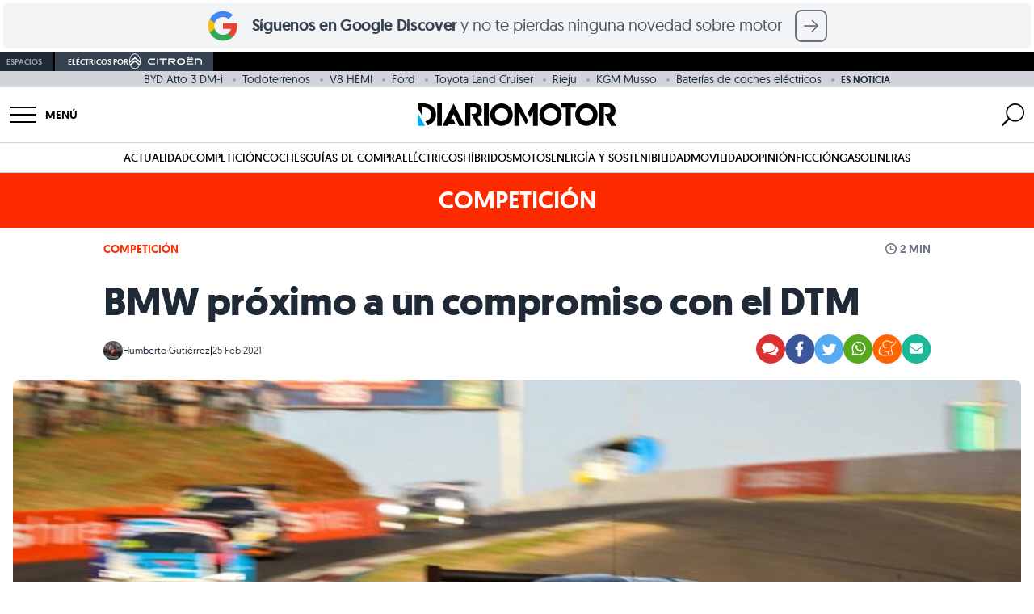

--- FILE ---
content_type: text/html; charset=UTF-8
request_url: https://www.diariomotor.com/competicion/noticia/bmw-proximo-a-un-compromiso-con-el-dtm/
body_size: 71879
content:
 <!DOCTYPE html> <html lang="es" data-theme="competicion"> <head> <meta charset="utf-8"> <meta name="viewport" content="initial-scale=1.0, maximum-scale=1.0, width=device-width, user-scalable=no"> <link rel="shortcut icon" href="https://www.diariomotor.com/wp-content/themes/diariomotor2014/assets/images/diariomotor/simbolo-diariomotor-negativo-square.svg"/> <link rel="icon" href="https://www.diariomotor.com/wp-content/themes/diariomotor2014/assets/images/diariomotor/simbolo-diariomotor-negativo-square.svg" type="image/x-icon"/> <link rel="icon" href="https://www.diariomotor.com/wp-content/themes/diariomotor2014/assets/images/diariomotor/icono-diariomotor-32x32.ico" sizes="32x32"> <link rel="icon" href="https://www.diariomotor.com/wp-content/themes/diariomotor2014/assets/images/diariomotor/icono-diariomotor.svg" type="image/svg+xml"> <link rel="apple-touch-icon" href="https://www.diariomotor.com/wp-content/themes/diariomotor2014/assets/images/diariomotor/icono-diariomotor-180x180.ico"> <link rel="preload" as="image" href="https://www.diariomotor.com/imagenes/2021/02/bmw_walkenhorst_m6_gt3_2020_21.jpg?class=XL" imagesrcset="https://www.diariomotor.com/imagenes/2021/02/bmw_walkenhorst_m6_gt3_2020_21.jpg?class=XL 1400w, https://www.diariomotor.com/imagenes/2021/02/bmw_walkenhorst_m6_gt3_2020_21.jpg?class=M 360w, https://www.diariomotor.com/imagenes/2021/02/bmw_walkenhorst_m6_gt3_2020_21.jpg?class=L 750w" imagesizes=" (max-width: 480px) and (-webkit-min-device-pixel-ratio: 3) 33.3vw, (max-width: 480px) and (-webkit-min-device-pixel-ratio: 2) 50vw, 100vw" /> <link rel="preload" href="/wp-content/themes/diariomotor2022/assets/fonts/geomanist-regular-webfont.woff2" as="font" type="font/woff2" crossorigin /> <link rel="preload" href="/wp-content/themes/diariomotor2022/assets/fonts/geomanist-bold-webfont.woff2" as="font" type="font/woff2" crossorigin /> <link rel="preload" href="/wp-content/themes/diariomotor2022/assets/fonts/geomanist-book-webfont.woff2" as="font" type="font/woff2" crossorigin /> <link rel="dns-prefetch" href="https://www.google-analytics.com"/> <link href="https://www.google-analytics.com" rel="preconnect" crossorigin/> <meta name="description" content="Tanto Audi como Mercedes se han comprometido a apoyar al DTM a través de sus programas clientes en tanto existía cierto recelo con BMW puesto que"/> <link rel="canonical" href="https://www.diariomotor.com/competicion/noticia/bmw-proximo-a-un-compromiso-con-el-dtm/"/> <meta name="robots" content="max-image-preview:large"/>  <script>function waitForTCF(callback, maxWait = 4000) {const start = Date.now();(function check() {if (typeof window.__tcfapi === 'function') {window.__tcfapi('addEventListener', 2, function(tcData, success) {console.log('TCF API detected — eventStatus:', tcData.eventStatus, 'success:', success);if (success && (tcData.eventStatus === 'tcloaded' || tcData.eventStatus === 'useractioncomplete')) {callback(tcData);}});} else if (Date.now() - start < maxWait) {setTimeout(check, 200);console.warn('TCF API not detected — retrying...');} else {console.warn('TCF API not detected — proceeding without consent');callback(null);}})();}</script>   <script> (function() { function getCookie(name) { var value = "; " + document.cookie; var parts = value.split("; " + name + "="); if (parts.length === 2) return parts.pop().split(";").shift(); return undefined; } console.log('Cookie detected:', getCookie('no_cookies')); if (getCookie('no_cookies') !== undefined) { document.cookie.split(';').forEach(function(cookie) { var name = cookie.split('=')[0].trim(); if (name && name !== 'no_cookies') { document.cookie = name + '=; expires=Thu, 01 Jan 1970 00:00:00 GMT; path=/'; document.cookie = name + '=; expires=Thu, 01 Jan 1970 00:00:00 GMT;'; } }); window.__lxG__consent__ = window.__lxG__consent__ || {}; window.__lxG__consent__.messageControl = false; } })(); </script> <script async src="https://assets.adobedtm.com/f3257b54648f/c0d9744619ad/launch-eb48e8d3b27e.min.js"></script> <script type="text/javascript"> dataLayer = window.dataLayer || []; </script> <script id="gtm-datalayer" type="text/javascript"> dataLayer.push({ 'pv_author': 'Humberto Gutiérrez', 'pv_date': '2021-02-25', 'pv_posttype': 'competicion', 'pv_tags': '', 'pv_generator': 'wordpress', 'content_group': 'COMPETICION', 'page_title': 'BMW próximo a un compromiso con el DTM', 'page_location': 'https://www.diariomotor.com/competicion/noticia/bmw-proximo-a-un-compromiso-con-el-dtm/', 'page_path': '/competicion/noticia/bmw-proximo-a-un-compromiso-con-el-dtm/', 'element': 'null', 'element_location_category' : 'null', 'element_location_item' : 'null', 'element_list_item' : 'null', 'element_ux_item' : 'null', 'value' : 'null', }); </script>  <script>(function(w,d,s,l,i){w[l]=w[l]||[];w[l].push({'gtm.start': new Date().getTime(),event:'gtm.js'});var f=d.getElementsByTagName(s)[0], j=d.createElement(s),dl=l!='dataLayer'?'&l='+l:'';j.async=true;j.src= 'https://www.googletagmanager.com/gtm.js?id='+i+dl;f.parentNode.insertBefore(j,f); })(window,document,'script','dataLayer','GTM-KGJXNXW');</script>  <script async src="https://securepubads.g.doubleclick.net/tag/js/gpt.js"></script> <script id="no-proxy-images" type="text/javascript"> if (typeof window !== "undefined" && (!("Proxy" in window) || !("IntersectionObserver" in window))) { document.addEventListener("DOMContentLoaded", function() { var images = document.querySelectorAll("img.lazy-image"); for (i = 0; i < images.length; ++i) { var image = images[i]; image.setAttribute("src", image.getAttribute("data-src")); image.setAttribute("srcset", image.getAttribute("data-srcset")); image.removeAttribute("data-src"); image.removeAttribute("data-srcset"); image.removeAttribute("style"); } }); } </script> <title>BMW próximo a un compromiso con el DTM</title> <script> if (typeof isMobile === "undefined") {var isMobile = () => window.matchMedia('(max-width: 1099px)').matches;} </script> <script id="adobe-tag"> function sendAdobeA3M() { let A3MTags; const isPost = true; if (isPost) { const tags = []; const categories = []; A3MTags = tags .concat(categories) .filter((item) => item) .join(", "); } const getConsentValue = () => { const consentValue = readCookie("consent_value"); return consentValue === "0" ? "1" : "0"; }; const readCookie = (name) => { var nameEQ = name + "="; var ca = document.cookie.split(";"); for (var i = 0; i < ca.length; i++) { var c = ca[i]; while (c.charAt(0) == " ") c = c.substring(1, c.length); if (c.indexOf(nameEQ) == 0) return c.substring(nameEQ.length, c.length); } return false; }; const title = document.title; const { hostname, pathname } = document.location; const url = hostname + pathname; const regex = ":"; const getVertical = (location) => { switch (location) { case "/": return "Diario Motor"; case "/competicion/": return "Diario Motor Competicion"; case "/tecmovia/": return "Diario Motor Tecmovia"; default: return "Diario Motor"; } }; const getPath = (url, regex, depth) => { const levels = url.split("/"); if (depth) { return levels[depth - 1] ? levels.slice(0, depth).join(regex) : undefined; } return levels.join(regex); }; const pageReducer = { dominio: document.location.hostname, subseccionNivel1: getPath(url, regex, 1), subseccionNivel2: getPath(url, regex, 2), subseccionNivel3: getPath(url, regex, 3), subseccionNivel4: getPath(url, regex, 4), tipoContenido: "Entretenimiento", canal: getVertical(url), vertical: getVertical(url), url: url, titulo: title, visitDate: new Date().toISOString(), amp: "no AMP", tipoConsumo: "WEB", noticiaVideo: "no", consentAAM: getConsentValue(), tags: A3MTags || "", }; const updateDataLayer = (reducer) => { window.a3m_datalayer = { ...window.a3m_datalayer, ...reducer }; }; const trackPage = (reducer) => { updateDataLayer(reducer); window._satellite.track("testPV"); }; if (window._satellite) { trackPage(pageReducer); } } sendAdobeA3M(); </script> <meta name="sentry-trace" content="a1fd9db69a79482792eec29af9506463-2ea64876b7c043a0-1" /> <meta name="traceparent" content="00-a1fd9db69a79482792eec29af9506463-2ea64876b7c043a0-01" /> <meta name="baggage" content="sentry-trace_id=a1fd9db69a79482792eec29af9506463,sentry-sample_rate=0.1,sentry-transaction=%2Fcompeticion%2Fnoticia%2F%7Bcompeticion%7D,sentry-public_key=b0aaefd6f8c85dea50a828ef6becdfe1,sentry-release=0.1,sentry-environment=production,sentry-sampled=true" /> <script type="text/javascript" src="https://www.diariomotor.com/wp-content/themes/diariomotor2014/assets/js/lazy-loading.min.js?ver=1766042625" id="lazy-loading-js-js" defer="defer" data-wp-strategy="defer"></script> <script type="text/javascript" src="https://www.diariomotor.com/wp-content/themes/diariomotor2014/components/sidenav/assets/sidenav.min.js?ver=1766042625" id="sidenav-js-js" defer="defer" data-wp-strategy="defer"></script> <script type="text/javascript" src="https://www.diariomotor.com/wp-content/themes/diariomotor2014/templates/search/assets/search.min.js?ver=1766042625" id="search-js-js" defer="defer" data-wp-strategy="defer"></script> <script type="text/javascript" src="https://www.diariomotor.com/wp-content/themes/diariomotor2014/assets/js/infinite-scroll-single.min.js?ver=1766042625" id="infinite-scroll-single-js-js" defer="defer" data-wp-strategy="defer"></script> <script type="application/ld+json">{ "@context" : "https://schema.org/", "@type" : "Organization", "name" : "Diariomotor", "description" : "Diariomotor, tu diario sobre el mundo del motor. Noticias, fotografías, reportajes y pruebas de coches", "logo" : "https://www.diariomotor.com/wp-content/themes/diariomotor2014/assets/images/diariomotor/logo-diariomotor-positivo.png", "url" : "https://www.diariomotor.com", "sameAs" : [ "https://www.facebook.com/diariomotor", "https://twitter.com/diariomotor", "https://www.instagram.com/diariomotor/", "https://www.youtube.com/diariomotor", "https://www.tiktok.com/@diariomotor.com" ], "address": { "@type": "PostalAddress", "streetAddress": "Calle Alcalá, 155, Escalera Derecha, Planta 3, Puerta I", "addressLocality": "Madrid", "addressRegion": "Madrid", "postalCode": "28009", "addressCountry": "ES" }, "contactPoint": { "@type": "ContactPoint", "email": "contacto@diariomotor.com" }, "numberOfEmployees": { "@type": "QuantitativeValue", "minValue": "20", "maxValue": "30" }, "foundingDate": "2005-03-01T00:00:00+01:00", "taxID": "B87802658" }</script><script type="application/ld+json">{ "@context" : "https://schema.org/", "@type" : "WebSite", "name" : "Diariomotor", "url" : "https://www.diariomotor.com/" }</script> <script type="application/ld+json"> { "@context": "https://schema.org", "@type": "NewsArticle", "keywords": "post_type:competicion", "articleSection": ["competicion"], "headline": "BMW próximo a un compromiso con el DTM", "datePublished": "2021-02-25T11:50:45+01:00", "dateModified": "2021-02-25T11:50:45+01:00", "mainEntityOfPage": { "@type": "WebPage", "@id": "https://www.diariomotor.com/competicion/noticia/bmw-proximo-a-un-compromiso-con-el-dtm/" }, "image": { "@type": "ImageObject", "url": "https://www.diariomotor.com/imagenes/2021/02/bmw_walkenhorst_m6_gt3_2020_21.jpg?class=XL", "width": "1440", "height": "651" }, "author": { "@type": "Person", "name": "Humberto Gutiérrez", "url": "https://www.diariomotor.com/author/humberto/", "image": "https://secure.gravatar.com/avatar/612b73c625337f8653d2234efe21db10?s=96&d=mm&r=g" }, "publisher": { "@type": "Organization", "name": "Diariomotor", "logo": { "@type": "ImageObject", "url": "https://www.diariomotor.com/wp-content/themes/diariomotor2014/assets/images/diariomotor/logo-diariomotor-positivo.png", "width" : "3588", "height" : "405" } }, "description": "Tanto Audi como Mercedes se han comprometido a apoyar al DTM a través de sus programas clientes en tanto existía cierto recelo con BMW puesto que...", "articleBody": "Tanto Audi como Mercedes se han comprometido a apoyar al DTM a través de sus programas clientes en tanto existía cierto recelo con BMW puesto que en la presentación que hizo Gerhard Berger ante los medios no se advirtió alguna imagen referente a los dos modelos clase GT3 que posee actualmente el fabricante de Múnich. Sin embargo, ante el pronunciamiento del equipo Walkenhorst es muy probable que BMW ceda y termine por avalar la dotación de repuestos y de asistencia técnica para al menos seis coches esta temporada. Henry Walkenhorst anunció su ingreso al DTM con el M6 GT3 lo que significa que BMW ha consentido la presencia de sus coches en el campeonato, así que probablemente también se observe a varios de los pilotos asociados a su programa de fábrica regresar a la categoría. Lo que aún se desconoce es si BMW permitirá que el M4 GT3 debute en el DTM o si preferirá que lo haga en otro campeonato. Tampoco se ha informado acerca del interés de aquellos patrocinadores que hasta el año pasado fueron socios de BMW Motorsport y sus equipos oficiales porque en este caso los clientes requieren requieren con mayor urgencia recursos para consolidar sus presupuestos. Por otra parte, aunque Walkenhorst dispone de un M6 GT3 operativo se estima que con el apoyo de BMW el equipo pueda tener listo un segundo coche para el DTM. Otro equipo que espera por el aval del fabricante es Rowe cuyo propietario Hans-Peter Naundorf ha permanecido al margen del pronunciamiento de BMW para inscribir dos coches en el campeonato. En este caso serían cuatro M6 que verían acción durante la temporada mientras se espera que el M4 GT3 que está en manos del equipo RMG sea homologado e intervenga en algunas fechas en calidad de invitado. Vía | Motorsport Total" } </script> <meta property="og:pages" content="788243297878721"/><meta property="og:app_id" content="1699940936983049"/><meta property="fb:pages" content="127563768250" /><meta property="fb:app_id" content="116003908428024" /><meta property="og:type" content="article" /><meta property="og:title" content="BMW próximo a un compromiso con el DTM" /><meta property="og:site_name" content="Diariomotor" /><meta property="og:url" content="https://www.diariomotor.com/competicion/noticia/bmw-proximo-a-un-compromiso-con-el-dtm/" /><meta property="og:description" content="Tanto Audi como Mercedes se han comprometido a apoyar al DTM a través de sus programas clientes en tanto existía cierto recelo con BMW puesto que" /><meta property="og:image" content="https://www.diariomotor.com/imagenes/2021/02/bmw_walkenhorst_m6_gt3_2020_21.jpg?class=XL" /><meta property="og:image:width" content="1440" /><meta property="og:image:height" content="651" /><meta property="og:image:alt" content="" /><meta name="twitter:card" content="summary_large_image"><meta name="twitter:site" content="@diariomotor"><meta name="twitter:title" content="BMW próximo a un compromiso con el DTM"><meta name="twitter:description" content="Tanto Audi como Mercedes se han comprometido a apoyar al DTM a través de sus programas clientes en tanto existía cierto recelo con BMW puesto que"><meta name="twitter:image" content="https://www.diariomotor.com/imagenes/2021/02/bmw_walkenhorst_m6_gt3_2020_21.jpg?class=XL"><meta name="twitter:image:alt" content=""><link rel="next" title="" href="https://www.diariomotor.com/competicion/noticia/toto-wolff-no-es-muy-partidario-de-fusionar-la-formula-1-con-la-formula-e/"><link rel="prev" title="" href="https://www.diariomotor.com/competicion/noticia/carlos-checa-vuelve-competir-off-road/"><script id="dm-head-js">function observeMutation(e,t){var o=window.MutationObserver||window.WebKitMutationObserver,r=window.addEventListener;o?new o(function(e){(e[0].addedNodes.length||e[0].removedNodes.length)&&t()}).observe(e,{childList:!0,subtree:!0}):r&&(e.addEventListener("DOMNodeInserted",t,!1),e.addEventListener("DOMNodeRemoved",t,!1))}function observeIntersection(e,t,o,r=0,n=!0){const l=new IntersectionObserver(e=>{e.forEach(e=>{e.isIntersecting?n?(e.target.hasAttribute("data-observed")||(t(e.target),e.target.setAttribute("data-observed","true")),l.unobserve(e.target)):t(e.target):o&&o(e.target)})},{rootMargin:r+"px"});e.forEach(e=>{var t;"SCRIPT"===e.tagName?(t=e.parentNode,l.observe(t)):l.observe(e)})}function createElement(e){var t=document.createElement("div");return t.innerHTML=e.trim(),t.firstChild}function offsetScrollToElement(t){document.querySelectorAll('#root a[href^="#"]').forEach(e=>{e.addEventListener("click",function(e){e.preventDefault();e=this.getAttribute("href").substring(1),e=(document.getElementById(e)||document.querySelector(`a[name="${e}"]`)).getBoundingClientRect().top+window.scrollY-t;window.scrollTo({top:e,behavior:"smooth"})})})}function replaceClass(e,t,o){0<e.length?e.forEach(e=>{e.classList.remove(t),e.classList.add(o)}):(e.classList.remove(t),e.classList.add(o))}function sideScroll(e,t,o,r,n){scrollAmount=0;let l=document.querySelectorAll(".snap-center");l.forEach(e=>{e.classList.remove("snap-center")});setInterval(function(){"left"==t?e.scrollLeft-=n:e.scrollLeft+=n,(scrollAmount+=n)>=r&&(l.forEach(e=>{e.classList.add("snap-center")}),window.clearInterval(slideTimer))},o)}function positionScroll(e,t,o){let r=e.scrollLeft,n=document.querySelectorAll(".snap-center");n.forEach(e=>{e.classList.remove("snap-center")});var l=setInterval(function(){r>o?(e.scrollLeft-=20,(r-=20)<=o&&(e.scrollLeft=o,n.forEach(e=>{e.classList.add("snap-center")}),window.clearInterval(l))):(e.scrollLeft+=20,(r+=20)>=o&&(e.scrollLeft=o,n.forEach(e=>{e.classList.add("snap-center")}),window.clearInterval(l)))},t)}function getStickyElementsHeight(e){var t=document.getElementById(e);if(!t)return!1;var o=document.querySelectorAll(".sticky");let r=0;for(let e=0;e<o.length;e++){var n=o[e];if(n==t)break;r+=n.offsetHeight}return r}function isIOS(){var e=navigator.userAgent||navigator.vendor||window.opera;return/iPad|iPhone|iPod/.test(e)&&!window.MSStream}function isSafari(){var e=navigator.userAgent.toLowerCase();return navigator.vendor.toLowerCase().includes("apple")&&e.includes("safari")&&!e.includes("chrome")}function createAndLoadQmLeadScript(e){var t=document.createElement("script"),o=document.cookie.match(/_ga=(.+?);/),o=o&&o[1]?o[1].split(".").slice(-2).join("."):null,r=document.cookie.match(/_ga_VJZ7WX68QG=GS\d\.\d\.(.+?)(?:;|$)/),r=r&&r[1]?r[1].split(".")[0]:null;let n=o?"&ga_clientid="+o:"";r&&(n+="&ga_sessionid="+r),t.src="https://www.quecochemecompro.com/widgets/v1/embeb.js?site_code=dp3npq7d&type=lead_popup&ver=1590484413048"+n,t.async=!0,t.id="qmPopUp",document.body.appendChild(t),t.addEventListener("load",function(){setTimeout(function(){e.click()},100)})}function sliderHome(e){const r=document.querySelector("#"+e),t=document.querySelector(`#${e}-prev_button`),o=document.querySelector(`#${e}-next_button`),n=document.querySelectorAll(`#${e}-slider-controll .slider-controll`);function l(){r.scrollLeft<=1e3?t.style.opacity="0":t.style.opacity="1",r.scrollLeft>=r.scrollWidth-1e3-r.clientWidth?o.style.opacity="0":o.style.opacity="1"}function a(){var e=r.scrollLeft,t=r.scrollWidth/n.length;let o=Math.round(e/t);r.scrollLeft+r.clientWidth>=r.scrollWidth-1&&(o=n.length-1),n.forEach((e,t)=>{t===o?(e.classList.remove("bg-gray-100"),e.classList.add("bg-gray-500")):(e.classList.remove("bg-gray-500"),e.classList.add("bg-gray-100"))})}r&&t&&o&&(o.addEventListener("click",()=>{r.scrollBy({left:1e3,behavior:"smooth"}),l()}),t.addEventListener("click",()=>{r.scrollBy({left:-1e3,behavior:"smooth"}),l()}),n.forEach(o=>{o.addEventListener("click",()=>{const t=parseInt(o.dataset.slide);var e=r.querySelectorAll("[data-slide]"),e=Array.from(e).find(e=>parseInt(e.dataset.slide)===t);e&&(e=e.offsetLeft-r.offsetLeft,r.scrollTo({left:e,behavior:"smooth"}))})}),r.addEventListener("scroll",()=>{l(),a()}),l(),a())}function playYoutubeVideo(e,o){let r=document.getElementById("videoContainer-"+e);if(r){let t="https://www.youtube.com/embed/"+o;r.onclick=function(e){e.preventDefault(),t+="?controls=1&amp;modestbranding=1&amp;rel=0&amp;showinfo=0&amp;enablejsapi=1&amp;origin=https%3A%2F%2Fwww.diariomotor.com&amp;widgetid=1&autoplay=1",r.innerHTML="<iframe class='youtube' id='player-youtube-"+t+"' frameborder='0' allowfullscreen='1' allow='accelerometer; autoplay; clipboard-write; encrypted-media; gyroscope; picture-in-picture' src='"+t+"'></iframe>"}}}</script> <script src="https://www.diariomotor.com/wp-content/themes/diariomotor2014/assets/js/dm-gam360.min.js?ver=1766042625"></script> </head> <body>  <noscript><iframe src="https://www.googletagmanager.com/ns.html?id=GTM-KGJXNXW" height="0" width="0" style="display:none;visibility:hidden"></iframe></noscript>  <style id="dm-inline-css"> /*! tailwindcss v3.4.3 | MIT License | https://tailwindcss.com*/*,:after,:before{box-sizing:border-box;border:0 solid #d1d5db}:after,:before{--tw-content:""}:host,html{line-height:1.5;-webkit-text-size-adjust:100%;-moz-tab-size:4;-o-tab-size:4;tab-size:4;font-family:ui-sans-serif,system-ui,sans-serif,Apple Color Emoji,Segoe UI Emoji,Segoe UI Symbol,Noto Color Emoji;font-feature-settings:normal;font-variation-settings:normal;-webkit-tap-highlight-color:transparent}body{margin:0;line-height:inherit}hr{height:0;color:inherit;border-top-width:1px}abbr:where([title]){-webkit-text-decoration:underline dotted;text-decoration:underline dotted}h1,h2,h3,h4,h5,h6{font-size:inherit;font-weight:inherit}a{color:inherit;text-decoration:inherit}b,strong{font-weight:bolder}code,kbd,pre,samp{font-family:ui-monospace,SFMono-Regular,Menlo,Monaco,Consolas,Liberation Mono,Courier New,monospace;font-feature-settings:normal;font-variation-settings:normal;font-size:1em}small{font-size:80%}sub,sup{font-size:75%;line-height:0;position:relative;vertical-align:initial}sub{bottom:-.25em}sup{top:-.5em}table{text-indent:0;border-color:inherit;border-collapse:collapse}button,input,optgroup,select,textarea{font-family:inherit;font-feature-settings:inherit;font-variation-settings:inherit;font-size:100%;font-weight:inherit;line-height:inherit;letter-spacing:inherit;color:inherit;margin:0;padding:0}button,select{text-transform:none}button,input:where([type=button]),input:where([type=reset]),input:where([type=submit]){-webkit-appearance:button;background-color:initial;background-image:none}:-moz-focusring{outline:auto}:-moz-ui-invalid{box-shadow:none}progress{vertical-align:initial}::-webkit-inner-spin-button,::-webkit-outer-spin-button{height:auto}[type=search]{-webkit-appearance:textfield;outline-offset:-2px}::-webkit-search-decoration{-webkit-appearance:none}::-webkit-file-upload-button{-webkit-appearance:button;font:inherit}summary{display:list-item}blockquote,dd,dl,figure,h1,h2,h3,h4,h5,h6,hr,p,pre{margin:0}fieldset{margin:0}fieldset,legend{padding:0}menu,ol,ul{list-style:none;margin:0;padding:0}dialog{padding:0}textarea{resize:vertical}input::-moz-placeholder,textarea::-moz-placeholder{opacity:1;color:#9ca3af}input::placeholder,textarea::placeholder{opacity:1;color:#9ca3af}[role=button],button{cursor:pointer}:disabled{cursor:default}audio,canvas,embed,iframe,img,object,svg,video{display:block;vertical-align:middle}img,video{max-width:100%;height:auto}[hidden]{display:none}html{font-family:geomanistregular,system-ui,sans-serif;-webkit-font-smoothing:antialiased;-moz-osx-font-smoothing:grayscale}html[data-theme=diariomotor],html[data-theme]{--color-main:1 173 249;--color-secondary:1 73 132}html[data-theme=electricos]{--color-main:0 168 150;--color-secondary:0 80 72}html[data-theme=sostenibilidad]{--color-main:100 163 14;--color-secondary:50 82 7}html[data-theme=movilidad]{--color-main:29 198 137;--color-secondary:14 99 68}html[data-theme=competicion]{--color-main:253 42 0;--color-secondary:126 21 0}html[data-theme=tecmovia]{--color-main:3 227 194;--color-secondary:1 162 143}html[data-theme=opinion]{--color-main:35 51 76;--color-secondary:1 73 132}html[data-theme=citroen]{--color-main:0 132 165;--color-secondary:0 66 82}html[data-theme=motos]{--color-main:200 0 0;--color-secondary:126 21 0}h1,h2,h3,h4,h5{--tw-text-opacity:1;color:rgb(31 42 54/var(--tw-text-opacity))}h1{font-size:1.5rem;font-weight:700;line-height:1.75rem;letter-spacing:-.01rem}@media (min-width:768px){h1{font-size:3rem;line-height:1;letter-spacing:-.02rem}}h2{font-size:1.5rem;line-height:2rem;font-weight:600;line-height:1;letter-spacing:-.01rem}@media (min-width:768px){h2{font-size:1.875rem;line-height:2.25rem;line-height:1;letter-spacing:-.02rem}}h3{font-size:1.25rem;line-height:1.75rem;font-weight:600;line-height:1;letter-spacing:-.01rem}@media (min-width:768px){h3{font-size:1.5rem;line-height:2rem;line-height:1;letter-spacing:-.02rem}}p{font-size:1.125rem;line-height:1.75rem;--tw-text-opacity:1;color:rgb(55 66 80/var(--tw-text-opacity))}a{cursor:pointer;--tw-text-opacity:1;color:rgb(var(--color-main)/var(--tw-text-opacity));transition-property:color,background-color,border-color,text-decoration-color,fill,stroke,opacity,box-shadow,transform,filter,-webkit-backdrop-filter;transition-property:color,background-color,border-color,text-decoration-color,fill,stroke,opacity,box-shadow,transform,filter,backdrop-filter;transition-property:color,background-color,border-color,text-decoration-color,fill,stroke,opacity,box-shadow,transform,filter,backdrop-filter,-webkit-backdrop-filter;transition-timing-function:cubic-bezier(.4,0,.2,1);transition-duration:.3s;transition-timing-function:cubic-bezier(0,0,.2,1)}a:hover{--tw-text-opacity:1;color:rgb(var(--color-secondary)/var(--tw-text-opacity))}b,strong{font-weight:600}*,::backdrop,:after,:before{--tw-border-spacing-x:0;--tw-border-spacing-y:0;--tw-translate-x:0;--tw-translate-y:0;--tw-rotate:0;--tw-skew-x:0;--tw-skew-y:0;--tw-scale-x:1;--tw-scale-y:1;--tw-pan-x: ;--tw-pan-y: ;--tw-pinch-zoom: ;--tw-scroll-snap-strictness:proximity;--tw-gradient-from-position: ;--tw-gradient-via-position: ;--tw-gradient-to-position: ;--tw-ordinal: ;--tw-slashed-zero: ;--tw-numeric-figure: ;--tw-numeric-spacing: ;--tw-numeric-fraction: ;--tw-ring-inset: ;--tw-ring-offset-width:0px;--tw-ring-offset-color:#fff;--tw-ring-color:#3b82f680;--tw-ring-offset-shadow:0 0 #0000;--tw-ring-shadow:0 0 #0000;--tw-shadow:0 0 #0000;--tw-shadow-colored:0 0 #0000;--tw-blur: ;--tw-brightness: ;--tw-contrast: ;--tw-grayscale: ;--tw-hue-rotate: ;--tw-invert: ;--tw-saturate: ;--tw-sepia: ;--tw-drop-shadow: ;--tw-backdrop-blur: ;--tw-backdrop-brightness: ;--tw-backdrop-contrast: ;--tw-backdrop-grayscale: ;--tw-backdrop-hue-rotate: ;--tw-backdrop-invert: ;--tw-backdrop-opacity: ;--tw-backdrop-saturate: ;--tw-backdrop-sepia: ;--tw-contain-size: ;--tw-contain-layout: ;--tw-contain-paint: ;--tw-contain-style: }.container{width:100%;margin-right:auto;margin-left:auto;padding-right:1rem;padding-left:1rem}@media (min-width:640px){.container{max-width:640px}}@media (min-width:768px){.container{max-width:768px}}@media (min-width:1024px){.container{max-width:1024px}}@media (min-width:1100px){.container{max-width:1100px}}@media (min-width:1280px){.container{max-width:1280px;padding-right:0;padding-left:0}}@media (min-width:1536px){.container{max-width:1536px}}.article-content>*{padding-top:1rem;padding-bottom:1rem}.article-content h2,.article-content h3{margin-top:1rem;padding-bottom:0}.article-content .textoDestacado{margin-top:1rem;margin-bottom:1rem;display:block;border-top-width:1px;border-bottom-width:1px;--tw-border-opacity:1;border-top-color:rgb(var(--color-main)/var(--tw-border-opacity));border-bottom-color:rgb(var(--color-main)/var(--tw-border-opacity));font-size:1.25rem;line-height:1.75rem;--tw-text-opacity:1;color:rgb(var(--color-main)/var(--tw-text-opacity))}@media (min-width:768px){.article-content .textoDestacado{font-size:1.5rem;line-height:2rem}}.article-content p img{height:auto;width:100%;border-radius:.5rem;-o-object-fit:cover;object-fit:cover}.article-content ol,.article-content ul{font-size:1.125rem;line-height:1.75rem;--tw-text-opacity:1;color:rgb(55 66 80/var(--tw-text-opacity))}.article-content ul>li{margin-top:.5rem;margin-bottom:.5rem}.article-content ul>li:not(.no-style):before{position:relative;left:0;top:1px;padding-right:.75rem;font-size:1.5rem;line-height:2rem;line-height:1;--tw-text-opacity:1;color:rgb(209 213 219/var(--tw-text-opacity));--tw-content:"•";content:var(--tw-content)}.article-content ol>li{margin-left:1.25rem;display:list-item;list-style-type:decimal}.article-content ol>li::marker{--tw-text-opacity:1;color:rgb(209 213 219/var(--tw-text-opacity))}.text-link{cursor:pointer;transition-property:color,background-color,border-color,text-decoration-color,fill,stroke,opacity,box-shadow,transform,filter,-webkit-backdrop-filter;transition-property:color,background-color,border-color,text-decoration-color,fill,stroke,opacity,box-shadow,transform,filter,backdrop-filter;transition-property:color,background-color,border-color,text-decoration-color,fill,stroke,opacity,box-shadow,transform,filter,backdrop-filter,-webkit-backdrop-filter;transition-timing-function:cubic-bezier(.4,0,.2,1);transition-duration:.3s;transition-timing-function:cubic-bezier(0,0,.2,1)}.main-link,.text-link:hover{--tw-text-opacity:1;color:rgb(var(--color-main)/var(--tw-text-opacity))}.main-link{cursor:pointer;transition-property:color,background-color,border-color,text-decoration-color,fill,stroke,opacity,box-shadow,transform,filter,-webkit-backdrop-filter;transition-property:color,background-color,border-color,text-decoration-color,fill,stroke,opacity,box-shadow,transform,filter,backdrop-filter;transition-property:color,background-color,border-color,text-decoration-color,fill,stroke,opacity,box-shadow,transform,filter,backdrop-filter,-webkit-backdrop-filter;transition-timing-function:cubic-bezier(.4,0,.2,1);transition-duration:.3s;transition-timing-function:cubic-bezier(0,0,.2,1)}.main-link:hover{--tw-text-opacity:1;color:rgb(var(--color-secondary)/var(--tw-text-opacity))}.img-container img{aspect-ratio:16/9}.img-container img,.img-container-v2 img{width:100%;border-radius:.5rem;-o-object-fit:cover;object-fit:cover}.img-container-v2 img{aspect-ratio:16/11}@media (min-width:768px){.img-container-v2 img{aspect-ratio:16/9}}.grid-base{display:grid;grid-template-columns:1rem 1fr 1rem}@media (min-width:1100px){.grid-base{grid-template-columns:1fr 700px 300px 1fr;-moz-column-gap:1.25rem;column-gap:1.25rem}}.grid-base-coche{display:grid;grid-template-columns:1rem 1fr 1rem}@media (min-width:1100px){.grid-base-coche{grid-template-columns:1fr 750px 350px 1fr;-moz-column-gap:1.25rem;column-gap:1.25rem}}.grid-base-content{grid-column-start:2;grid-column-end:3}.grid-base-sidespace{display:none}@media (min-width:1100px){.grid-base-sidespace{grid-column-start:3;grid-column-end:4;display:block}}.container{max-width:1020px}.dm-button{display:inline-flex;align-content:center;align-items:center;justify-content:center;border-radius:.375rem;background-color:rgb(var(--color-main)/var(--tw-bg-opacity));padding:.75rem .5rem;transition-property:color,background-color,border-color,text-decoration-color,fill,stroke,opacity,box-shadow,transform,filter,-webkit-backdrop-filter;transition-property:color,background-color,border-color,text-decoration-color,fill,stroke,opacity,box-shadow,transform,filter,backdrop-filter;transition-property:color,background-color,border-color,text-decoration-color,fill,stroke,opacity,box-shadow,transform,filter,backdrop-filter,-webkit-backdrop-filter;transition-timing-function:cubic-bezier(.4,0,.2,1);transition-duration:.3s;transition-timing-function:cubic-bezier(0,0,.2,1)}.dm-button,.dm-button:hover{--tw-bg-opacity:1;--tw-text-opacity:1;color:rgb(255 255 255/var(--tw-text-opacity))}.dm-button:hover{background-color:rgb(var(--color-secondary)/var(--tw-bg-opacity))}.dm-form-message{display:flex;width:100%;align-items:center;justify-content:center;border-radius:.375rem;padding:.75rem;font-size:1rem;line-height:1.5rem}.dm-form-message.dm-success{background-color:rgb(55 156 80/var(--tw-bg-opacity))}.dm-form-message.dm-error,.dm-form-message.dm-success{--tw-bg-opacity:1;--tw-text-opacity:1;color:rgb(255 255 255/var(--tw-text-opacity))}.dm-form-message.dm-error{background-color:rgb(196 61 63/var(--tw-bg-opacity))}.w-grid-base{width:calc(100vw - 30px)}@media (min-width:768px){.w-grid-base{width:720px}}.fluid-container{margin:auto;padding-left:1rem;padding-right:1rem}@media (min-width:768px){.fluid-container{max-width:1000px;padding-left:0;padding-right:0}}@media (min-width:1100px){.article-content .robacontainer{display:none}}.article-content.opinion>p{font-size:1.25rem;font-weight:500;line-height:1.75rem;--tw-text-opacity:1;color:rgb(55 66 80/var(--tw-text-opacity))}.article-content p>iframe{aspect-ratio:16/9;height:100%}.article-content img,.article-content p>iframe{width:100%;border-radius:.5rem}.article-content blockquote>p{position:relative;margin:3rem auto;border-left-width:8px;--tw-border-opacity:1;border-left-color:rgb(var(--color-main)/var(--tw-border-opacity));--tw-bg-opacity:1;background-color:rgb(249 250 251/var(--tw-bg-opacity));padding:1rem 1rem 2rem;font-size:1.25rem;line-height:1.75rem;--tw-text-opacity:1;color:rgb(17 24 38/var(--tw-text-opacity))}.article-content blockquote>p:after{content:"\”";position:absolute;right:-.75rem;bottom:-1.25rem;display:flex;height:4.5rem;width:4.5rem;justify-content:center;border-radius:9999px;--tw-bg-opacity:1;background-color:rgb(var(--color-main)/var(--tw-bg-opacity));padding-top:1rem;font-size:4.5rem;font-weight:900;line-height:1;--tw-text-opacity:1;color:rgb(255 255 255/var(--tw-text-opacity))}.article-content table:not(.no-default){display:block;width:calc(100vw - 2rem);overflow-x:auto;font-size:1rem;line-height:1.5rem}@media (min-width:768px){.article-content table:not(.no-default){margin-left:auto;margin-right:auto;width:700px}}.article-content table:not(.no-default) th{height:3.25rem;border-bottom-width:1px;--tw-border-opacity:1;border-bottom-color:rgb(156 164 175/var(--tw-border-opacity));padding-left:.5rem;text-align:left;vertical-align:bottom;font-size:1.125rem;line-height:1.75rem}.article-content table:not(.no-default) tr{vertical-align:middle}.article-content table:not(.no-default) tr:nth-child(odd){--tw-bg-opacity:1;background-color:rgb(249 250 251/var(--tw-bg-opacity))}.article-content table:not(.no-default) td{height:2.25rem;padding:1rem;vertical-align:middle}.twitter-tweet{margin:auto}.article-content blockquote.twitter-tweet>p{display:none;height:700px}.article-content blockquote.twitter-tweet>p:after{display:none;content:var(--tw-content);width:0}.article-content .contenido_index_block{margin-top:1.25rem;margin-bottom:1.25rem;--tw-bg-opacity:1;background-color:rgb(209 213 219/var(--tw-bg-opacity));padding:1.5rem}@media (min-width:768px){.article-content .contenido_index_block{float:right;margin-left:1.75rem}}.article-content .contenido_index_block>h3{margin:0 0 1rem;padding:0;text-align:center;font-size:1.5rem;line-height:2rem;font-weight:600;text-transform:uppercase;--tw-text-opacity:1;color:rgb(var(--color-main)/var(--tw-text-opacity))}.article-content .contenido_index_block>ul{margin:1.5rem 0 0;width:100%;max-width:390px;padding:0 1rem 0 0;font-size:.75rem;line-height:2rem}.article-content .contenido_index_block>ul>li{position:relative;margin:0 0 .5rem 1rem;padding-left:.5rem;font-size:1.125rem;line-height:1.5rem;letter-spacing:-.5px}@media (min-width:768px){.article-content .contenido_index_block>ul>li{margin-bottom:1rem;margin-left:1rem;font-size:1.25rem;line-height:1.75rem}}.article-content .contenido_index_block>ul>li>a{letter-spacing:-.5px;--tw-text-opacity:1;color:rgb(55 66 80/var(--tw-text-opacity))}.article-content .contenido_index_block>ul>li>a:before{position:absolute;left:-10px;--tw-text-opacity:1;color:rgb(var(--color-main)/var(--tw-text-opacity));--tw-content:">";content:var(--tw-content)}.article-content .contenido_index_block .title{font-weight:600}.article-content .disclaimer{margin:2rem auto;border-radius:.375rem;--tw-bg-opacity:1;background-color:rgb(242 242 242/var(--tw-bg-opacity));padding:1rem;--tw-text-opacity:1;color:rgb(55 66 80/var(--tw-text-opacity))}.article-content .disclaimer p{margin:0;font-size:1rem;line-height:1.25rem}.article-content .caption,figure figcaption{display:flex;width:100%;align-items:center;justify-content:center;font-size:.875rem;line-height:1.25rem;font-weight:400;--tw-text-opacity:1;color:rgb(107 115 127/var(--tw-text-opacity))}.article-content .modal-content ul{list-style-type:none}.article-content .modal-content ul>li:before{--tw-content:"";content:var(--tw-content)}@media (min-width:1280px){.mobile-add{display:none}}.desktop-add{display:none}@media (min-width:1280px){.desktop-add{display:block}}.coche-specs-bg{background-image:url([data-uri])}.pointer-events-none{pointer-events:none}.pointer-events-auto{pointer-events:auto}.visible{visibility:visible}.invisible{visibility:hidden}.static{position:static}.fixed{position:fixed}.absolute{position:absolute}.relative{position:relative}.sticky{position:sticky}.inset-0{inset:0}.-bottom-px{bottom:-1px}.-left-0{left:0}.-left-20{left:-5rem}.-right-3{right:-.75rem}.bottom-0{bottom:0}.bottom-1{bottom:.25rem}.bottom-10{bottom:2.5rem}.bottom-14{bottom:3.5rem}.bottom-2{bottom:.5rem}.bottom-29{bottom:7.25rem}.bottom-4{bottom:1rem}.bottom-5{bottom:1.25rem}.bottom-6{bottom:1.5rem}.bottom-8{bottom:2rem}.bottom-\[37\.5vh\]{bottom:37.5vh}.left-0{left:0}.left-12{left:3rem}.left-2{left:.5rem}.left-\[calc\(100vw-151px\)\]{left:calc(100vw - 151px)}.right-0{right:0}.right-1{right:.25rem}.right-12{right:3rem}.right-2{right:.5rem}.right-28{right:7rem}.top-0{top:0}.top-1{top:.25rem}.top-1\/2{top:50%}.top-18{top:4.5rem}.top-2{top:.5rem}.top-28{top:7rem}.top-56{top:14rem}.top-\[-30px\]{top:-30px}.-z-10{z-index:-10}.z-10{z-index:10}.z-30{z-index:30}.z-40{z-index:40}.z-50{z-index:50}.order-1{order:1}.order-2{order:2}.col-start-2{grid-column-start:2}.clear-both{clear:both}.m-0{margin:0}.m-1{margin:.25rem}.m-4{margin:1rem}.m-auto{margin:auto}.-mx-4{margin-left:-1rem;margin-right:-1rem}.mx-0{margin-left:0;margin-right:0}.mx-1{margin-left:.25rem;margin-right:.25rem}.mx-2{margin-left:.5rem;margin-right:.5rem}.mx-4{margin-left:1rem;margin-right:1rem}.mx-6{margin-left:1.5rem;margin-right:1.5rem}.mx-auto{margin-left:auto;margin-right:auto}.my-0{margin-top:0;margin-bottom:0}.my-0\.5{margin-top:.125rem;margin-bottom:.125rem}.my-1{margin-top:.25rem;margin-bottom:.25rem}.my-1\.5{margin-top:.375rem;margin-bottom:.375rem}.my-12{margin-top:3rem;margin-bottom:3rem}.my-16{margin-top:4rem;margin-bottom:4rem}.my-18{margin-top:4.5rem;margin-bottom:4.5rem}.my-2{margin-top:.5rem;margin-bottom:.5rem}.my-20{margin-top:5rem;margin-bottom:5rem}.my-4{margin-top:1rem;margin-bottom:1rem}.my-5{margin-top:1.25rem;margin-bottom:1.25rem}.my-6{margin-top:1.5rem;margin-bottom:1.5rem}.my-8{margin-top:2rem;margin-bottom:2rem}.my-9{margin-top:2.25rem;margin-bottom:2.25rem}.-mb-5{margin-bottom:-1.25rem}.-mr-4{margin-right:-1rem}.-mt-2{margin-top:-.5rem}.-mt-3{margin-top:-.75rem}.mb-1{margin-bottom:.25rem}.mb-10{margin-bottom:2.5rem}.mb-12{margin-bottom:3rem}.mb-16{margin-bottom:4rem}.mb-2{margin-bottom:.5rem}.mb-20{margin-bottom:5rem}.mb-24{margin-bottom:6rem}.mb-3{margin-bottom:.75rem}.mb-32{margin-bottom:8rem}.mb-4{margin-bottom:1rem}.mb-6{margin-bottom:1.5rem}.mb-8{margin-bottom:2rem}.mb-9{margin-bottom:2.25rem}.ml-1{margin-left:.25rem}.ml-2{margin-left:.5rem}.ml-2\.5{margin-left:.625rem}.ml-3{margin-left:.75rem}.ml-4{margin-left:1rem}.ml-5{margin-left:1.25rem}.ml-6{margin-left:1.5rem}.ml-auto{margin-left:auto}.mr-1{margin-right:.25rem}.mr-2{margin-right:.5rem}.mr-4{margin-right:1rem}.mt-0{margin-top:0}.mt-0\.5{margin-top:.125rem}.mt-1{margin-top:.25rem}.mt-10{margin-top:2.5rem}.mt-12{margin-top:3rem}.mt-14{margin-top:3.5rem}.mt-16{margin-top:4rem}.mt-2{margin-top:.5rem}.mt-20{margin-top:5rem}.mt-4{margin-top:1rem}.mt-5{margin-top:1.25rem}.mt-6{margin-top:1.5rem}.mt-8{margin-top:2rem}.mt-9{margin-top:2.25rem}.mt-\[5px\]{margin-top:5px}.mt-auto{margin-top:auto}.line-clamp-2{-webkit-line-clamp:2}.line-clamp-2,.line-clamp-3{overflow:hidden;display:-webkit-box;-webkit-box-orient:vertical}.line-clamp-3{-webkit-line-clamp:3}.line-clamp-4{-webkit-line-clamp:4}.line-clamp-4,.line-clamp-5{overflow:hidden;display:-webkit-box;-webkit-box-orient:vertical}.line-clamp-5{-webkit-line-clamp:5}.block{display:block}.inline-block{display:inline-block}.inline{display:inline}.flex{display:flex}.inline-flex{display:inline-flex}.table{display:table}.grid{display:grid}.contents{display:contents}.list-item{display:list-item}.hidden{display:none}.aspect-\[16\/11\]{aspect-ratio:16/11}.aspect-\[2\/1\]{aspect-ratio:2/1}.aspect-square{aspect-ratio:1/1}.aspect-video{aspect-ratio:16/9}.size-1{width:.25rem;height:.25rem}.h-0{height:0}.h-0\.5{height:.125rem}.h-1{height:.25rem}.h-1\/3{height:33.333333%}.h-10{height:2.5rem}.h-11{height:2.75rem}.h-12{height:3rem}.h-16{height:4rem}.h-18{height:4.5rem}.h-2{height:.5rem}.h-20{height:5rem}.h-25{height:6.25rem}.h-28{height:7rem}.h-3{height:.75rem}.h-4{height:1rem}.h-5{height:1.25rem}.h-6{height:1.5rem}.h-8{height:2rem}.h-9{height:2.25rem}.h-96{height:24rem}.h-\[125px\]{height:125px}.h-\[400px\]{height:400px}.h-\[700px\]{height:700px}.h-\[75px\]{height:75px}.h-\[80px\]{height:80px}.h-\[84\%\]{height:84%}.h-\[calc\(100dvh-12\.7rem\)\]{height:calc(100dvh - 12.7rem)}.h-\[calc\(100dvh-19rem\)\]{height:calc(100dvh - 19rem)}.h-auto{height:auto}.h-dvh{height:100dvh}.h-fit{height:-moz-fit-content;height:fit-content}.h-full{height:100%}.h-px{height:1px}.h-screen{height:100vh}.max-h-0{max-height:0}.max-h-40{max-height:10rem}.max-h-72{max-height:18rem}.max-h-96{max-height:24rem}.max-h-\[125px\]{max-height:125px}.max-h-\[40px\]{max-height:40px}.max-h-\[85\%\]{max-height:85%}.max-h-full{max-height:100%}.min-h-25{min-height:6.25rem}.min-h-3{min-height:.75rem}.min-h-64{min-height:16rem}.min-h-\[125px\]{min-height:125px}.min-h-\[14px\]{min-height:14px}.min-h-\[262px\]{min-height:262px}.min-h-\[2rem\]{min-height:2rem}.min-h-\[450px\]{min-height:450px}.min-h-\[456px\]{min-height:456px}.min-h-\[612px\]{min-height:612px}.min-h-\[calc\(100vh-585px\)\]{min-height:calc(100vh - 585px)}.w-0{width:0}.w-1{width:.25rem}.w-1\/12{width:8.333333%}.w-1\/2{width:50%}.w-1\/3{width:33.333333%}.w-1\/5{width:20%}.w-10{width:2.5rem}.w-12{width:3rem}.w-16{width:4rem}.w-18{width:4.5rem}.w-2{width:.5rem}.w-2\/3{width:66.666667%}.w-2\/5{width:40%}.w-2\/6{width:33.333333%}.w-24{width:6rem}.w-28{width:7rem}.w-29{width:7.25rem}.w-3{width:.75rem}.w-3\/12{width:25%}.w-3\/5{width:60%}.w-30{width:7.5rem}.w-32{width:8rem}.w-36{width:9rem}.w-37{width:9.25rem}.w-4{width:1rem}.w-4\/5{width:80%}.w-4\/6{width:66.666667%}.w-40{width:10rem}.w-44{width:11rem}.w-5{width:1.25rem}.w-5\/12{width:41.666667%}.w-5\/6{width:83.333333%}.w-51{width:12.75rem}.w-6{width:1.5rem}.w-8{width:2rem}.w-8\/12{width:66.666667%}.w-80{width:20rem}.w-9{width:2.25rem}.w-\[125px\]{width:125px}.w-\[140px\]{width:140px}.w-\[141px\]{width:141px}.w-\[150px\]{width:150px}.w-\[22vw\]{width:22vw}.w-\[250px\]{width:250px}.w-\[25px\]{width:25px}.w-\[300px\]{width:300px}.w-\[72px\]{width:72px}.w-\[90\%\]{width:90%}.w-\[calc\(100vw-2rem\)\]{width:calc(100vw - 2rem)}.w-\[calc\(100vw-30px\)\]{width:calc(100vw - 30px)}.w-auto{width:auto}.w-fit{width:-moz-fit-content;width:fit-content}.w-full{width:100%}.w-px{width:1px}.w-screen{width:100vw}.min-w-24{min-width:6rem}.min-w-28{min-width:7rem}.min-w-3{min-width:.75rem}.min-w-36{min-width:9rem}.min-w-\[120px\]{min-width:120px}.min-w-\[150px\]{min-width:150px}.min-w-\[250dvw\]{min-width:250dvw}.min-w-\[250px\]{min-width:250px}.min-w-\[300px\]{min-width:300px}.min-w-\[90\%\]{min-width:90%}.min-w-fit{min-width:-moz-fit-content;min-width:fit-content}.min-w-full{min-width:100%}.min-w-px{min-width:1px}.max-w-3{max-width:.75rem}.max-w-32{max-width:8rem}.max-w-5xl{max-width:64rem}.max-w-7xl{max-width:80rem}.max-w-80{max-width:20rem}.max-w-\[1020px\]{max-width:1020px}.max-w-\[1280px\]{max-width:1280px}.max-w-\[21vw\]{max-width:21vw}.max-w-\[320px\]{max-width:320px}.max-w-\[33\%\]{max-width:33%}.max-w-\[450px\]{max-width:450px}.max-w-\[56px\]{max-width:56px}.max-w-\[600px\]{max-width:600px}.max-w-\[670px\]{max-width:670px}.max-w-\[990px\]{max-width:990px}.max-w-full{max-width:100%}.max-w-max{max-width:-moz-max-content;max-width:max-content}.max-w-sm{max-width:24rem}.max-w-xs{max-width:20rem}.flex-grow{flex-grow:1}.-translate-x-full{--tw-translate-x:-100%}.-translate-x-full,.-translate-y-1\/2{transform:translate(var(--tw-translate-x),var(--tw-translate-y)) rotate(var(--tw-rotate)) skewX(var(--tw-skew-x)) skewY(var(--tw-skew-y)) scaleX(var(--tw-scale-x)) scaleY(var(--tw-scale-y))}.-translate-y-1\/2{--tw-translate-y:-50%}.translate-x-0{--tw-translate-x:0px}.translate-x-0,.translate-x-full{transform:translate(var(--tw-translate-x),var(--tw-translate-y)) rotate(var(--tw-rotate)) skewX(var(--tw-skew-x)) skewY(var(--tw-skew-y)) scaleX(var(--tw-scale-x)) scaleY(var(--tw-scale-y))}.translate-x-full{--tw-translate-x:100%}.rotate-180{--tw-rotate:180deg}.rotate-180,.rotate-90{transform:translate(var(--tw-translate-x),var(--tw-translate-y)) rotate(var(--tw-rotate)) skewX(var(--tw-skew-x)) skewY(var(--tw-skew-y)) scaleX(var(--tw-scale-x)) scaleY(var(--tw-scale-y))}.rotate-90{--tw-rotate:90deg}.rotate-\[-4deg\]{--tw-rotate:-4deg}.rotate-\[-4deg\],.transform{transform:translate(var(--tw-translate-x),var(--tw-translate-y)) rotate(var(--tw-rotate)) skewX(var(--tw-skew-x)) skewY(var(--tw-skew-y)) scaleX(var(--tw-scale-x)) scaleY(var(--tw-scale-y))}.cursor-pointer{cursor:pointer}.resize{resize:both}.snap-x{scroll-snap-type:x var(--tw-scroll-snap-strictness)}.snap-mandatory{--tw-scroll-snap-strictness:mandatory}.snap-center{scroll-snap-align:center}.scroll-p-4{scroll-padding:1rem}.list-outside{list-style-position:outside}.list-decimal{list-style-type:decimal}.list-disc{list-style-type:disc}.appearance-none{-webkit-appearance:none;-moz-appearance:none;appearance:none}.columns-1{-moz-columns:1;column-count:1}.columns-2{-moz-columns:2;column-count:2}.grid-cols-2{grid-template-columns:repeat(2,minmax(0,1fr))}.grid-cols-3{grid-template-columns:repeat(3,minmax(0,1fr))}.grid-cols-\[1rem_1fr_1rem\]{grid-template-columns:1rem 1fr 1rem}.grid-rows-2{grid-template-rows:repeat(2,minmax(0,1fr))}.flex-row{flex-direction:row}.flex-col{flex-direction:column}.flex-col-reverse{flex-direction:column-reverse}.flex-wrap{flex-wrap:wrap}.flex-nowrap{flex-wrap:nowrap}.content-center{align-content:center}.items-start{align-items:flex-start}.items-end{align-items:flex-end}.items-center{align-items:center}.items-baseline{align-items:baseline}.justify-start{justify-content:flex-start}.justify-end{justify-content:flex-end}.justify-center{justify-content:center}.justify-between{justify-content:space-between}.justify-around{justify-content:space-around}.justify-evenly{justify-content:space-evenly}.justify-items-center{justify-items:center}.gap-1{gap:.25rem}.gap-10{gap:2.5rem}.gap-12{gap:3rem}.gap-2{gap:.5rem}.gap-3{gap:.75rem}.gap-4{gap:1rem}.gap-5{gap:1.25rem}.gap-6{gap:1.5rem}.gap-8{gap:2rem}.gap-px{gap:1px}.gap-x-1{-moz-column-gap:.25rem;column-gap:.25rem}.gap-x-2{-moz-column-gap:.5rem;column-gap:.5rem}.gap-x-4{-moz-column-gap:1rem;column-gap:1rem}.gap-y-2{row-gap:.5rem}.gap-y-4{row-gap:1rem}.space-y-2>:not([hidden])~:not([hidden]){--tw-space-y-reverse:0;margin-top:calc(.5rem*(1 - var(--tw-space-y-reverse)));margin-bottom:calc(.5rem*var(--tw-space-y-reverse))}.divide-y>:not([hidden])~:not([hidden]){--tw-divide-y-reverse:0;border-top-width:calc(1px*(1 - var(--tw-divide-y-reverse)));border-bottom-width:calc(1px*var(--tw-divide-y-reverse))}.divide-gray-200>:not([hidden])~:not([hidden]){--tw-divide-opacity:1;border-color:rgb(209 213 219/var(--tw-divide-opacity))}.overflow-auto{overflow:auto}.overflow-hidden{overflow:hidden}.overflow-x-auto{overflow-x:auto}.overflow-y-auto{overflow-y:auto}.overflow-y-hidden{overflow-y:hidden}.overflow-x-scroll{overflow-x:scroll}.truncate{overflow:hidden;text-overflow:ellipsis}.truncate,.whitespace-nowrap{white-space:nowrap}.break-words{overflow-wrap:break-word}.rounded{border-radius:.25rem}.rounded-full{border-radius:9999px}.rounded-lg{border-radius:.5rem}.rounded-md{border-radius:.375rem}.rounded-sm{border-radius:.125rem}.rounded-xl{border-radius:.75rem}.rounded-b-lg{border-bottom-right-radius:.5rem;border-bottom-left-radius:.5rem}.rounded-b-md{border-bottom-right-radius:.375rem;border-bottom-left-radius:.375rem}.rounded-l-lg{border-top-left-radius:.5rem;border-bottom-left-radius:.5rem}.rounded-l-md{border-top-left-radius:.375rem;border-bottom-left-radius:.375rem}.rounded-r-md{border-top-right-radius:.375rem;border-bottom-right-radius:.375rem}.rounded-r-none{border-top-right-radius:0;border-bottom-right-radius:0}.rounded-t-lg{border-top-left-radius:.5rem;border-top-right-radius:.5rem}.rounded-t-md{border-top-left-radius:.375rem;border-top-right-radius:.375rem}.rounded-bl-md{border-bottom-left-radius:.375rem}.rounded-bl-xl{border-bottom-left-radius:.75rem}.rounded-br-lg{border-bottom-right-radius:.5rem}.rounded-br-md{border-bottom-right-radius:.375rem}.rounded-tl-md{border-top-left-radius:.375rem}.rounded-tr-lg{border-top-right-radius:.5rem}.rounded-tr-md{border-top-right-radius:.375rem}.border{border-width:1px}.border-0{border-width:0}.border-2{border-width:2px}.border-y{border-top-width:1px}.border-b,.border-y{border-bottom-width:1px}.border-b-0{border-bottom-width:0}.border-l-8{border-left-width:8px}.border-t{border-top-width:1px}.border-t-0{border-top-width:0}.border-solid{border-style:solid}.border-dotted{border-style:dotted}.border-citroen{--tw-border-opacity:1;border-color:rgb(0 132 165/var(--tw-border-opacity))}.border-citroen-secondary{--tw-border-opacity:1;border-color:rgb(0 66 82/var(--tw-border-opacity))}.border-citroen-secondary\/0{border-color:#00425200}.border-citroen-secondary\/10{border-color:#0042521a}.border-citroen-secondary\/100{border-color:#004252}.border-citroen-secondary\/15{border-color:#00425226}.border-citroen-secondary\/20{border-color:#00425233}.border-citroen-secondary\/25{border-color:#00425240}.border-citroen-secondary\/30{border-color:#0042524d}.border-citroen-secondary\/35{border-color:#00425259}.border-citroen-secondary\/40{border-color:#00425266}.border-citroen-secondary\/45{border-color:#00425273}.border-citroen-secondary\/5{border-color:#0042520d}.border-citroen-secondary\/50{border-color:#00425280}.border-citroen-secondary\/55{border-color:#0042528c}.border-citroen-secondary\/60{border-color:#00425299}.border-citroen-secondary\/65{border-color:#004252a6}.border-citroen-secondary\/70{border-color:#004252b3}.border-citroen-secondary\/75{border-color:#004252bf}.border-citroen-secondary\/80{border-color:#004252cc}.border-citroen-secondary\/85{border-color:#004252d9}.border-citroen-secondary\/90{border-color:#004252e6}.border-citroen-secondary\/95{border-color:#004252f2}.border-citroen\/0{border-color:#0084a500}.border-citroen\/10{border-color:#0084a51a}.border-citroen\/100{border-color:#0084a5}.border-citroen\/15{border-color:#0084a526}.border-citroen\/20{border-color:#0084a533}.border-citroen\/25{border-color:#0084a540}.border-citroen\/30{border-color:#0084a54d}.border-citroen\/35{border-color:#0084a559}.border-citroen\/40{border-color:#0084a566}.border-citroen\/45{border-color:#0084a573}.border-citroen\/5{border-color:#0084a50d}.border-citroen\/50{border-color:#0084a580}.border-citroen\/55{border-color:#0084a58c}.border-citroen\/60{border-color:#0084a599}.border-citroen\/65{border-color:#0084a5a6}.border-citroen\/70{border-color:#0084a5b3}.border-citroen\/75{border-color:#0084a5bf}.border-citroen\/80{border-color:#0084a5cc}.border-citroen\/85{border-color:#0084a5d9}.border-citroen\/90{border-color:#0084a5e6}.border-citroen\/95{border-color:#0084a5f2}.border-competicion{--tw-border-opacity:1;border-color:rgb(253 42 0/var(--tw-border-opacity))}.border-competicion-secondary{--tw-border-opacity:1;border-color:rgb(126 21 0/var(--tw-border-opacity))}.border-competicion-secondary\/0{border-color:#7e150000}.border-competicion-secondary\/10{border-color:#7e15001a}.border-competicion-secondary\/100{border-color:#7e1500}.border-competicion-secondary\/15{border-color:#7e150026}.border-competicion-secondary\/20{border-color:#7e150033}.border-competicion-secondary\/25{border-color:#7e150040}.border-competicion-secondary\/30{border-color:#7e15004d}.border-competicion-secondary\/35{border-color:#7e150059}.border-competicion-secondary\/40{border-color:#7e150066}.border-competicion-secondary\/45{border-color:#7e150073}.border-competicion-secondary\/5{border-color:#7e15000d}.border-competicion-secondary\/50{border-color:#7e150080}.border-competicion-secondary\/55{border-color:#7e15008c}.border-competicion-secondary\/60{border-color:#7e150099}.border-competicion-secondary\/65{border-color:#7e1500a6}.border-competicion-secondary\/70{border-color:#7e1500b3}.border-competicion-secondary\/75{border-color:#7e1500bf}.border-competicion-secondary\/80{border-color:#7e1500cc}.border-competicion-secondary\/85{border-color:#7e1500d9}.border-competicion-secondary\/90{border-color:#7e1500e6}.border-competicion-secondary\/95{border-color:#7e1500f2}.border-competicion\/0{border-color:#fd2a0000}.border-competicion\/10{border-color:#fd2a001a}.border-competicion\/100{border-color:#fd2a00}.border-competicion\/15{border-color:#fd2a0026}.border-competicion\/20{border-color:#fd2a0033}.border-competicion\/25{border-color:#fd2a0040}.border-competicion\/30{border-color:#fd2a004d}.border-competicion\/35{border-color:#fd2a0059}.border-competicion\/40{border-color:#fd2a0066}.border-competicion\/45{border-color:#fd2a0073}.border-competicion\/5{border-color:#fd2a000d}.border-competicion\/50{border-color:#fd2a0080}.border-competicion\/55{border-color:#fd2a008c}.border-competicion\/60{border-color:#fd2a0099}.border-competicion\/65{border-color:#fd2a00a6}.border-competicion\/70{border-color:#fd2a00b3}.border-competicion\/75{border-color:#fd2a00bf}.border-competicion\/80{border-color:#fd2a00cc}.border-competicion\/85{border-color:#fd2a00d9}.border-competicion\/90{border-color:#fd2a00e6}.border-competicion\/95{border-color:#fd2a00f2}.border-diariomotor{--tw-border-opacity:1;border-color:rgb(1 173 249/var(--tw-border-opacity))}.border-diariomotor-secondary{--tw-border-opacity:1;border-color:rgb(1 73 132/var(--tw-border-opacity))}.border-diariomotor-secondary\/0{border-color:#01498400}.border-diariomotor-secondary\/10{border-color:#0149841a}.border-diariomotor-secondary\/100{border-color:#014984}.border-diariomotor-secondary\/15{border-color:#01498426}.border-diariomotor-secondary\/20{border-color:#01498433}.border-diariomotor-secondary\/25{border-color:#01498440}.border-diariomotor-secondary\/30{border-color:#0149844d}.border-diariomotor-secondary\/35{border-color:#01498459}.border-diariomotor-secondary\/40{border-color:#01498466}.border-diariomotor-secondary\/45{border-color:#01498473}.border-diariomotor-secondary\/5{border-color:#0149840d}.border-diariomotor-secondary\/50{border-color:#01498480}.border-diariomotor-secondary\/55{border-color:#0149848c}.border-diariomotor-secondary\/60{border-color:#01498499}.border-diariomotor-secondary\/65{border-color:#014984a6}.border-diariomotor-secondary\/70{border-color:#014984b3}.border-diariomotor-secondary\/75{border-color:#014984bf}.border-diariomotor-secondary\/80{border-color:#014984cc}.border-diariomotor-secondary\/85{border-color:#014984d9}.border-diariomotor-secondary\/90{border-color:#014984e6}.border-diariomotor-secondary\/95{border-color:#014984f2}.border-diariomotor\/0{border-color:#01adf900}.border-diariomotor\/10{border-color:#01adf91a}.border-diariomotor\/100{border-color:#01adf9}.border-diariomotor\/15{border-color:#01adf926}.border-diariomotor\/20{border-color:#01adf933}.border-diariomotor\/25{border-color:#01adf940}.border-diariomotor\/30{border-color:#01adf94d}.border-diariomotor\/35{border-color:#01adf959}.border-diariomotor\/40{border-color:#01adf966}.border-diariomotor\/45{border-color:#01adf973}.border-diariomotor\/5{border-color:#01adf90d}.border-diariomotor\/50{border-color:#01adf980}.border-diariomotor\/55{border-color:#01adf98c}.border-diariomotor\/60{border-color:#01adf999}.border-diariomotor\/65{border-color:#01adf9a6}.border-diariomotor\/70{border-color:#01adf9b3}.border-diariomotor\/75{border-color:#01adf9bf}.border-diariomotor\/80{border-color:#01adf9cc}.border-diariomotor\/85{border-color:#01adf9d9}.border-diariomotor\/90{border-color:#01adf9e6}.border-diariomotor\/95{border-color:#01adf9f2}.border-electricos{--tw-border-opacity:1;border-color:rgb(0 168 150/var(--tw-border-opacity))}.border-electricos-secondary{--tw-border-opacity:1;border-color:rgb(0 80 72/var(--tw-border-opacity))}.border-electricos-secondary\/0{border-color:#00504800}.border-electricos-secondary\/10{border-color:#0050481a}.border-electricos-secondary\/100{border-color:#005048}.border-electricos-secondary\/15{border-color:#00504826}.border-electricos-secondary\/20{border-color:#00504833}.border-electricos-secondary\/25{border-color:#00504840}.border-electricos-secondary\/30{border-color:#0050484d}.border-electricos-secondary\/35{border-color:#00504859}.border-electricos-secondary\/40{border-color:#00504866}.border-electricos-secondary\/45{border-color:#00504873}.border-electricos-secondary\/5{border-color:#0050480d}.border-electricos-secondary\/50{border-color:#00504880}.border-electricos-secondary\/55{border-color:#0050488c}.border-electricos-secondary\/60{border-color:#00504899}.border-electricos-secondary\/65{border-color:#005048a6}.border-electricos-secondary\/70{border-color:#005048b3}.border-electricos-secondary\/75{border-color:#005048bf}.border-electricos-secondary\/80{border-color:#005048cc}.border-electricos-secondary\/85{border-color:#005048d9}.border-electricos-secondary\/90{border-color:#005048e6}.border-electricos-secondary\/95{border-color:#005048f2}.border-electricos\/0{border-color:#00a89600}.border-electricos\/10{border-color:#00a8961a}.border-electricos\/100{border-color:#00a896}.border-electricos\/15{border-color:#00a89626}.border-electricos\/20{border-color:#00a89633}.border-electricos\/25{border-color:#00a89640}.border-electricos\/30{border-color:#00a8964d}.border-electricos\/35{border-color:#00a89659}.border-electricos\/40{border-color:#00a89666}.border-electricos\/45{border-color:#00a89673}.border-electricos\/5{border-color:#00a8960d}.border-electricos\/50{border-color:#00a89680}.border-electricos\/55{border-color:#00a8968c}.border-electricos\/60{border-color:#00a89699}.border-electricos\/65{border-color:#00a896a6}.border-electricos\/70{border-color:#00a896b3}.border-electricos\/75{border-color:#00a896bf}.border-electricos\/80{border-color:#00a896cc}.border-electricos\/85{border-color:#00a896d9}.border-electricos\/90{border-color:#00a896e6}.border-electricos\/95{border-color:#00a896f2}.border-gray-100{--tw-border-opacity:1;border-color:rgb(243 244 246/var(--tw-border-opacity))}.border-gray-200{--tw-border-opacity:1;border-color:rgb(209 213 219/var(--tw-border-opacity))}.border-gray-300{--tw-border-opacity:1;border-color:rgb(175 182 192/var(--tw-border-opacity))}.border-gray-500{--tw-border-opacity:1;border-color:rgb(107 115 127/var(--tw-border-opacity))}.border-gray-600{--tw-border-opacity:1;border-color:rgb(75 86 98/var(--tw-border-opacity))}.border-gray-800{--tw-border-opacity:1;border-color:rgb(31 42 54/var(--tw-border-opacity))}.border-main{--tw-border-opacity:1;border-color:rgb(var(--color-main)/var(--tw-border-opacity))}.border-main-light{--tw-border-opacity:1;border-color:rgb(206 237 248/var(--tw-border-opacity))}.border-main-light\/0{border-color:#ceedf800}.border-main-light\/10{border-color:#ceedf81a}.border-main-light\/100{border-color:#ceedf8}.border-main-light\/15{border-color:#ceedf826}.border-main-light\/20{border-color:#ceedf833}.border-main-light\/25{border-color:#ceedf840}.border-main-light\/30{border-color:#ceedf84d}.border-main-light\/35{border-color:#ceedf859}.border-main-light\/40{border-color:#ceedf866}.border-main-light\/45{border-color:#ceedf873}.border-main-light\/5{border-color:#ceedf80d}.border-main-light\/50{border-color:#ceedf880}.border-main-light\/55{border-color:#ceedf88c}.border-main-light\/60{border-color:#ceedf899}.border-main-light\/65{border-color:#ceedf8a6}.border-main-light\/70{border-color:#ceedf8b3}.border-main-light\/75{border-color:#ceedf8bf}.border-main-light\/80{border-color:#ceedf8cc}.border-main-light\/85{border-color:#ceedf8d9}.border-main-light\/90{border-color:#ceedf8e6}.border-main-light\/95{border-color:#ceedf8f2}.border-main-secondary{--tw-border-opacity:1;border-color:rgb(var(--color-secondary)/var(--tw-border-opacity))}.border-main-secondary\/0{border-color:rgb(var(--color-secondary)/0)}.border-main-secondary\/10{border-color:rgb(var(--color-secondary)/.1)}.border-main-secondary\/100{border-color:rgb(var(--color-secondary)/1)}.border-main-secondary\/15{border-color:rgb(var(--color-secondary)/.15)}.border-main-secondary\/20{border-color:rgb(var(--color-secondary)/.2)}.border-main-secondary\/25{border-color:rgb(var(--color-secondary)/.25)}.border-main-secondary\/30{border-color:rgb(var(--color-secondary)/.3)}.border-main-secondary\/35{border-color:rgb(var(--color-secondary)/.35)}.border-main-secondary\/40{border-color:rgb(var(--color-secondary)/.4)}.border-main-secondary\/45{border-color:rgb(var(--color-secondary)/.45)}.border-main-secondary\/5{border-color:rgb(var(--color-secondary)/.05)}.border-main-secondary\/50{border-color:rgb(var(--color-secondary)/.5)}.border-main-secondary\/55{border-color:rgb(var(--color-secondary)/.55)}.border-main-secondary\/60{border-color:rgb(var(--color-secondary)/.6)}.border-main-secondary\/65{border-color:rgb(var(--color-secondary)/.65)}.border-main-secondary\/70{border-color:rgb(var(--color-secondary)/.7)}.border-main-secondary\/75{border-color:rgb(var(--color-secondary)/.75)}.border-main-secondary\/80{border-color:rgb(var(--color-secondary)/.8)}.border-main-secondary\/85{border-color:rgb(var(--color-secondary)/.85)}.border-main-secondary\/90{border-color:rgb(var(--color-secondary)/.9)}.border-main-secondary\/95{border-color:rgb(var(--color-secondary)/.95)}.border-main\/0{border-color:rgb(var(--color-main)/0)}.border-main\/10{border-color:rgb(var(--color-main)/.1)}.border-main\/100{border-color:rgb(var(--color-main)/1)}.border-main\/15{border-color:rgb(var(--color-main)/.15)}.border-main\/20{border-color:rgb(var(--color-main)/.2)}.border-main\/25{border-color:rgb(var(--color-main)/.25)}.border-main\/30{border-color:rgb(var(--color-main)/.3)}.border-main\/35{border-color:rgb(var(--color-main)/.35)}.border-main\/40{border-color:rgb(var(--color-main)/.4)}.border-main\/45{border-color:rgb(var(--color-main)/.45)}.border-main\/5{border-color:rgb(var(--color-main)/.05)}.border-main\/50{border-color:rgb(var(--color-main)/.5)}.border-main\/55{border-color:rgb(var(--color-main)/.55)}.border-main\/60{border-color:rgb(var(--color-main)/.6)}.border-main\/65{border-color:rgb(var(--color-main)/.65)}.border-main\/70{border-color:rgb(var(--color-main)/.7)}.border-main\/75{border-color:rgb(var(--color-main)/.75)}.border-main\/80{border-color:rgb(var(--color-main)/.8)}.border-main\/85{border-color:rgb(var(--color-main)/.85)}.border-main\/90{border-color:rgb(var(--color-main)/.9)}.border-main\/95{border-color:rgb(var(--color-main)/.95)}.border-motos{--tw-border-opacity:1;border-color:rgb(200 0 0/var(--tw-border-opacity))}.border-motos-secondary{--tw-border-opacity:1;border-color:rgb(131 0 0/var(--tw-border-opacity))}.border-motos-secondary\/0{border-color:#83000000}.border-motos-secondary\/10{border-color:#8300001a}.border-motos-secondary\/100{border-color:#830000}.border-motos-secondary\/15{border-color:#83000026}.border-motos-secondary\/20{border-color:#83000033}.border-motos-secondary\/25{border-color:#83000040}.border-motos-secondary\/30{border-color:#8300004d}.border-motos-secondary\/35{border-color:#83000059}.border-motos-secondary\/40{border-color:#83000066}.border-motos-secondary\/45{border-color:#83000073}.border-motos-secondary\/5{border-color:#8300000d}.border-motos-secondary\/50{border-color:#83000080}.border-motos-secondary\/55{border-color:#8300008c}.border-motos-secondary\/60{border-color:#83000099}.border-motos-secondary\/65{border-color:#830000a6}.border-motos-secondary\/70{border-color:#830000b3}.border-motos-secondary\/75{border-color:#830000bf}.border-motos-secondary\/80{border-color:#830000cc}.border-motos-secondary\/85{border-color:#830000d9}.border-motos-secondary\/90{border-color:#830000e6}.border-motos-secondary\/95{border-color:#830000f2}.border-motos\/0{border-color:#c8000000}.border-motos\/10{border-color:#c800001a}.border-motos\/100{border-color:#c80000}.border-motos\/15{border-color:#c8000026}.border-motos\/20{border-color:#c8000033}.border-motos\/25{border-color:#c8000040}.border-motos\/30{border-color:#c800004d}.border-motos\/35{border-color:#c8000059}.border-motos\/40{border-color:#c8000066}.border-motos\/45{border-color:#c8000073}.border-motos\/5{border-color:#c800000d}.border-motos\/50{border-color:#c8000080}.border-motos\/55{border-color:#c800008c}.border-motos\/60{border-color:#c8000099}.border-motos\/65{border-color:#c80000a6}.border-motos\/70{border-color:#c80000b3}.border-motos\/75{border-color:#c80000bf}.border-motos\/80{border-color:#c80000cc}.border-motos\/85{border-color:#c80000d9}.border-motos\/90{border-color:#c80000e6}.border-motos\/95{border-color:#c80000f2}.border-movilidad{--tw-border-opacity:1;border-color:rgb(29 198 137/var(--tw-border-opacity))}.border-movilidad-secondary{--tw-border-opacity:1;border-color:rgb(14 99 68/var(--tw-border-opacity))}.border-movilidad-secondary\/0{border-color:#0e634400}.border-movilidad-secondary\/10{border-color:#0e63441a}.border-movilidad-secondary\/100{border-color:#0e6344}.border-movilidad-secondary\/15{border-color:#0e634426}.border-movilidad-secondary\/20{border-color:#0e634433}.border-movilidad-secondary\/25{border-color:#0e634440}.border-movilidad-secondary\/30{border-color:#0e63444d}.border-movilidad-secondary\/35{border-color:#0e634459}.border-movilidad-secondary\/40{border-color:#0e634466}.border-movilidad-secondary\/45{border-color:#0e634473}.border-movilidad-secondary\/5{border-color:#0e63440d}.border-movilidad-secondary\/50{border-color:#0e634480}.border-movilidad-secondary\/55{border-color:#0e63448c}.border-movilidad-secondary\/60{border-color:#0e634499}.border-movilidad-secondary\/65{border-color:#0e6344a6}.border-movilidad-secondary\/70{border-color:#0e6344b3}.border-movilidad-secondary\/75{border-color:#0e6344bf}.border-movilidad-secondary\/80{border-color:#0e6344cc}.border-movilidad-secondary\/85{border-color:#0e6344d9}.border-movilidad-secondary\/90{border-color:#0e6344e6}.border-movilidad-secondary\/95{border-color:#0e6344f2}.border-movilidad\/0{border-color:#1dc68900}.border-movilidad\/10{border-color:#1dc6891a}.border-movilidad\/100{border-color:#1dc689}.border-movilidad\/15{border-color:#1dc68926}.border-movilidad\/20{border-color:#1dc68933}.border-movilidad\/25{border-color:#1dc68940}.border-movilidad\/30{border-color:#1dc6894d}.border-movilidad\/35{border-color:#1dc68959}.border-movilidad\/40{border-color:#1dc68966}.border-movilidad\/45{border-color:#1dc68973}.border-movilidad\/5{border-color:#1dc6890d}.border-movilidad\/50{border-color:#1dc68980}.border-movilidad\/55{border-color:#1dc6898c}.border-movilidad\/60{border-color:#1dc68999}.border-movilidad\/65{border-color:#1dc689a6}.border-movilidad\/70{border-color:#1dc689b3}.border-movilidad\/75{border-color:#1dc689bf}.border-movilidad\/80{border-color:#1dc689cc}.border-movilidad\/85{border-color:#1dc689d9}.border-movilidad\/90{border-color:#1dc689e6}.border-movilidad\/95{border-color:#1dc689f2}.border-opinion{--tw-border-opacity:1;border-color:rgb(35 51 76/var(--tw-border-opacity))}.border-opinion-secondary{--tw-border-opacity:1;border-color:rgb(18 26 38/var(--tw-border-opacity))}.border-opinion-secondary\/0{border-color:#121a2600}.border-opinion-secondary\/10{border-color:#121a261a}.border-opinion-secondary\/100{border-color:#121a26}.border-opinion-secondary\/15{border-color:#121a2626}.border-opinion-secondary\/20{border-color:#121a2633}.border-opinion-secondary\/25{border-color:#121a2640}.border-opinion-secondary\/30{border-color:#121a264d}.border-opinion-secondary\/35{border-color:#121a2659}.border-opinion-secondary\/40{border-color:#121a2666}.border-opinion-secondary\/45{border-color:#121a2673}.border-opinion-secondary\/5{border-color:#121a260d}.border-opinion-secondary\/50{border-color:#121a2680}.border-opinion-secondary\/55{border-color:#121a268c}.border-opinion-secondary\/60{border-color:#121a2699}.border-opinion-secondary\/65{border-color:#121a26a6}.border-opinion-secondary\/70{border-color:#121a26b3}.border-opinion-secondary\/75{border-color:#121a26bf}.border-opinion-secondary\/80{border-color:#121a26cc}.border-opinion-secondary\/85{border-color:#121a26d9}.border-opinion-secondary\/90{border-color:#121a26e6}.border-opinion-secondary\/95{border-color:#121a26f2}.border-opinion\/0{border-color:#23334c00}.border-opinion\/10{border-color:#23334c1a}.border-opinion\/100{border-color:#23334c}.border-opinion\/15{border-color:#23334c26}.border-opinion\/20{border-color:#23334c33}.border-opinion\/25{border-color:#23334c40}.border-opinion\/30{border-color:#23334c4d}.border-opinion\/35{border-color:#23334c59}.border-opinion\/40{border-color:#23334c66}.border-opinion\/45{border-color:#23334c73}.border-opinion\/5{border-color:#23334c0d}.border-opinion\/50{border-color:#23334c80}.border-opinion\/55{border-color:#23334c8c}.border-opinion\/60{border-color:#23334c99}.border-opinion\/65{border-color:#23334ca6}.border-opinion\/70{border-color:#23334cb3}.border-opinion\/75{border-color:#23334cbf}.border-opinion\/80{border-color:#23334ccc}.border-opinion\/85{border-color:#23334cd9}.border-opinion\/90{border-color:#23334ce6}.border-opinion\/95{border-color:#23334cf2}.border-qm,.border-qm-secondary{--tw-border-opacity:1;border-color:rgb(255 76 31/var(--tw-border-opacity))}.border-qm-secondary\/0{border-color:#ff4c1f00}.border-qm-secondary\/10{border-color:#ff4c1f1a}.border-qm-secondary\/100{border-color:#ff4c1f}.border-qm-secondary\/15{border-color:#ff4c1f26}.border-qm-secondary\/20{border-color:#ff4c1f33}.border-qm-secondary\/25{border-color:#ff4c1f40}.border-qm-secondary\/30{border-color:#ff4c1f4d}.border-qm-secondary\/35{border-color:#ff4c1f59}.border-qm-secondary\/40{border-color:#ff4c1f66}.border-qm-secondary\/45{border-color:#ff4c1f73}.border-qm-secondary\/5{border-color:#ff4c1f0d}.border-qm-secondary\/50{border-color:#ff4c1f80}.border-qm-secondary\/55{border-color:#ff4c1f8c}.border-qm-secondary\/60{border-color:#ff4c1f99}.border-qm-secondary\/65{border-color:#ff4c1fa6}.border-qm-secondary\/70{border-color:#ff4c1fb3}.border-qm-secondary\/75{border-color:#ff4c1fbf}.border-qm-secondary\/80{border-color:#ff4c1fcc}.border-qm-secondary\/85{border-color:#ff4c1fd9}.border-qm-secondary\/90{border-color:#ff4c1fe6}.border-qm-secondary\/95{border-color:#ff4c1ff2}.border-qm\/0{border-color:#ff4c1f00}.border-qm\/10{border-color:#ff4c1f1a}.border-qm\/100{border-color:#ff4c1f}.border-qm\/15{border-color:#ff4c1f26}.border-qm\/20{border-color:#ff4c1f33}.border-qm\/25{border-color:#ff4c1f40}.border-qm\/30{border-color:#ff4c1f4d}.border-qm\/35{border-color:#ff4c1f59}.border-qm\/40{border-color:#ff4c1f66}.border-qm\/45{border-color:#ff4c1f73}.border-qm\/5{border-color:#ff4c1f0d}.border-qm\/50{border-color:#ff4c1f80}.border-qm\/55{border-color:#ff4c1f8c}.border-qm\/60{border-color:#ff4c1f99}.border-qm\/65{border-color:#ff4c1fa6}.border-qm\/70{border-color:#ff4c1fb3}.border-qm\/75{border-color:#ff4c1fbf}.border-qm\/80{border-color:#ff4c1fcc}.border-qm\/85{border-color:#ff4c1fd9}.border-qm\/90{border-color:#ff4c1fe6}.border-qm\/95{border-color:#ff4c1ff2}.border-sostenibilidad{--tw-border-opacity:1;border-color:rgb(100 163 14/var(--tw-border-opacity))}.border-sostenibilidad-secondary{--tw-border-opacity:1;border-color:rgb(50 82 7/var(--tw-border-opacity))}.border-sostenibilidad-secondary\/0{border-color:#32520700}.border-sostenibilidad-secondary\/10{border-color:#3252071a}.border-sostenibilidad-secondary\/100{border-color:#325207}.border-sostenibilidad-secondary\/15{border-color:#32520726}.border-sostenibilidad-secondary\/20{border-color:#32520733}.border-sostenibilidad-secondary\/25{border-color:#32520740}.border-sostenibilidad-secondary\/30{border-color:#3252074d}.border-sostenibilidad-secondary\/35{border-color:#32520759}.border-sostenibilidad-secondary\/40{border-color:#32520766}.border-sostenibilidad-secondary\/45{border-color:#32520773}.border-sostenibilidad-secondary\/5{border-color:#3252070d}.border-sostenibilidad-secondary\/50{border-color:#32520780}.border-sostenibilidad-secondary\/55{border-color:#3252078c}.border-sostenibilidad-secondary\/60{border-color:#32520799}.border-sostenibilidad-secondary\/65{border-color:#325207a6}.border-sostenibilidad-secondary\/70{border-color:#325207b3}.border-sostenibilidad-secondary\/75{border-color:#325207bf}.border-sostenibilidad-secondary\/80{border-color:#325207cc}.border-sostenibilidad-secondary\/85{border-color:#325207d9}.border-sostenibilidad-secondary\/90{border-color:#325207e6}.border-sostenibilidad-secondary\/95{border-color:#325207f2}.border-sostenibilidad\/0{border-color:#64a30e00}.border-sostenibilidad\/10{border-color:#64a30e1a}.border-sostenibilidad\/100{border-color:#64a30e}.border-sostenibilidad\/15{border-color:#64a30e26}.border-sostenibilidad\/20{border-color:#64a30e33}.border-sostenibilidad\/25{border-color:#64a30e40}.border-sostenibilidad\/30{border-color:#64a30e4d}.border-sostenibilidad\/35{border-color:#64a30e59}.border-sostenibilidad\/40{border-color:#64a30e66}.border-sostenibilidad\/45{border-color:#64a30e73}.border-sostenibilidad\/5{border-color:#64a30e0d}.border-sostenibilidad\/50{border-color:#64a30e80}.border-sostenibilidad\/55{border-color:#64a30e8c}.border-sostenibilidad\/60{border-color:#64a30e99}.border-sostenibilidad\/65{border-color:#64a30ea6}.border-sostenibilidad\/70{border-color:#64a30eb3}.border-sostenibilidad\/75{border-color:#64a30ebf}.border-sostenibilidad\/80{border-color:#64a30ecc}.border-sostenibilidad\/85{border-color:#64a30ed9}.border-sostenibilidad\/90{border-color:#64a30ee6}.border-sostenibilidad\/95{border-color:#64a30ef2}.border-tecmovia{--tw-border-opacity:1;border-color:rgb(3 227 194/var(--tw-border-opacity))}.border-tecmovia-secondary{--tw-border-opacity:1;border-color:rgb(1 162 143/var(--tw-border-opacity))}.border-tecmovia-secondary\/0{border-color:#01a28f00}.border-tecmovia-secondary\/10{border-color:#01a28f1a}.border-tecmovia-secondary\/100{border-color:#01a28f}.border-tecmovia-secondary\/15{border-color:#01a28f26}.border-tecmovia-secondary\/20{border-color:#01a28f33}.border-tecmovia-secondary\/25{border-color:#01a28f40}.border-tecmovia-secondary\/30{border-color:#01a28f4d}.border-tecmovia-secondary\/35{border-color:#01a28f59}.border-tecmovia-secondary\/40{border-color:#01a28f66}.border-tecmovia-secondary\/45{border-color:#01a28f73}.border-tecmovia-secondary\/5{border-color:#01a28f0d}.border-tecmovia-secondary\/50{border-color:#01a28f80}.border-tecmovia-secondary\/55{border-color:#01a28f8c}.border-tecmovia-secondary\/60{border-color:#01a28f99}.border-tecmovia-secondary\/65{border-color:#01a28fa6}.border-tecmovia-secondary\/70{border-color:#01a28fb3}.border-tecmovia-secondary\/75{border-color:#01a28fbf}.border-tecmovia-secondary\/80{border-color:#01a28fcc}.border-tecmovia-secondary\/85{border-color:#01a28fd9}.border-tecmovia-secondary\/90{border-color:#01a28fe6}.border-tecmovia-secondary\/95{border-color:#01a28ff2}.border-tecmovia\/0{border-color:#03e3c200}.border-tecmovia\/10{border-color:#03e3c21a}.border-tecmovia\/100{border-color:#03e3c2}.border-tecmovia\/15{border-color:#03e3c226}.border-tecmovia\/20{border-color:#03e3c233}.border-tecmovia\/25{border-color:#03e3c240}.border-tecmovia\/30{border-color:#03e3c24d}.border-tecmovia\/35{border-color:#03e3c259}.border-tecmovia\/40{border-color:#03e3c266}.border-tecmovia\/45{border-color:#03e3c273}.border-tecmovia\/5{border-color:#03e3c20d}.border-tecmovia\/50{border-color:#03e3c280}.border-tecmovia\/55{border-color:#03e3c28c}.border-tecmovia\/60{border-color:#03e3c299}.border-tecmovia\/65{border-color:#03e3c2a6}.border-tecmovia\/70{border-color:#03e3c2b3}.border-tecmovia\/75{border-color:#03e3c2bf}.border-tecmovia\/80{border-color:#03e3c2cc}.border-tecmovia\/85{border-color:#03e3c2d9}.border-tecmovia\/90{border-color:#03e3c2e6}.border-tecmovia\/95{border-color:#03e3c2f2}.border-white{--tw-border-opacity:1;border-color:rgb(255 255 255/var(--tw-border-opacity))}.border-y-main{--tw-border-opacity:1;border-top-color:rgb(var(--color-main)/var(--tw-border-opacity));border-bottom-color:rgb(var(--color-main)/var(--tw-border-opacity))}.border-b-gray{--tw-border-opacity:1;border-bottom-color:rgb(156 164 175/var(--tw-border-opacity))}.border-b-gray-200{--tw-border-opacity:1;border-bottom-color:rgb(209 213 219/var(--tw-border-opacity))}.border-b-gray-500{--tw-border-opacity:1;border-bottom-color:rgb(107 115 127/var(--tw-border-opacity))}.border-b-main{--tw-border-opacity:1;border-bottom-color:rgb(var(--color-main)/var(--tw-border-opacity))}.bg-\[\#379c50\]{--tw-bg-opacity:1;background-color:rgb(55 156 80/var(--tw-bg-opacity))}.bg-\[\#c43d3f\]{--tw-bg-opacity:1;background-color:rgb(196 61 63/var(--tw-bg-opacity))}.bg-\[\#f2f2f2\]{--tw-bg-opacity:1;background-color:rgb(242 242 242/var(--tw-bg-opacity))}.bg-black{--tw-bg-opacity:1;background-color:rgb(0 0 0/var(--tw-bg-opacity))}.bg-black\/10{background-color:#0000001a}.bg-citroen{--tw-bg-opacity:1;background-color:rgb(0 132 165/var(--tw-bg-opacity))}.bg-citroen-secondary{--tw-bg-opacity:1;background-color:rgb(0 66 82/var(--tw-bg-opacity))}.bg-citroen-secondary\/0{background-color:#00425200}.bg-citroen-secondary\/10{background-color:#0042521a}.bg-citroen-secondary\/100{background-color:#004252}.bg-citroen-secondary\/15{background-color:#00425226}.bg-citroen-secondary\/20{background-color:#00425233}.bg-citroen-secondary\/25{background-color:#00425240}.bg-citroen-secondary\/30{background-color:#0042524d}.bg-citroen-secondary\/35{background-color:#00425259}.bg-citroen-secondary\/40{background-color:#00425266}.bg-citroen-secondary\/45{background-color:#00425273}.bg-citroen-secondary\/5{background-color:#0042520d}.bg-citroen-secondary\/50{background-color:#00425280}.bg-citroen-secondary\/55{background-color:#0042528c}.bg-citroen-secondary\/60{background-color:#00425299}.bg-citroen-secondary\/65{background-color:#004252a6}.bg-citroen-secondary\/70{background-color:#004252b3}.bg-citroen-secondary\/75{background-color:#004252bf}.bg-citroen-secondary\/80{background-color:#004252cc}.bg-citroen-secondary\/85{background-color:#004252d9}.bg-citroen-secondary\/90{background-color:#004252e6}.bg-citroen-secondary\/95{background-color:#004252f2}.bg-citroen\/0{background-color:#0084a500}.bg-citroen\/10{background-color:#0084a51a}.bg-citroen\/100{background-color:#0084a5}.bg-citroen\/15{background-color:#0084a526}.bg-citroen\/20{background-color:#0084a533}.bg-citroen\/25{background-color:#0084a540}.bg-citroen\/30{background-color:#0084a54d}.bg-citroen\/35{background-color:#0084a559}.bg-citroen\/40{background-color:#0084a566}.bg-citroen\/45{background-color:#0084a573}.bg-citroen\/5{background-color:#0084a50d}.bg-citroen\/50{background-color:#0084a580}.bg-citroen\/55{background-color:#0084a58c}.bg-citroen\/60{background-color:#0084a599}.bg-citroen\/65{background-color:#0084a5a6}.bg-citroen\/70{background-color:#0084a5b3}.bg-citroen\/75{background-color:#0084a5bf}.bg-citroen\/80{background-color:#0084a5cc}.bg-citroen\/85{background-color:#0084a5d9}.bg-citroen\/90{background-color:#0084a5e6}.bg-citroen\/95{background-color:#0084a5f2}.bg-competicion{--tw-bg-opacity:1;background-color:rgb(253 42 0/var(--tw-bg-opacity))}.bg-competicion-secondary{--tw-bg-opacity:1;background-color:rgb(126 21 0/var(--tw-bg-opacity))}.bg-competicion-secondary\/0{background-color:#7e150000}.bg-competicion-secondary\/10{background-color:#7e15001a}.bg-competicion-secondary\/100{background-color:#7e1500}.bg-competicion-secondary\/15{background-color:#7e150026}.bg-competicion-secondary\/20{background-color:#7e150033}.bg-competicion-secondary\/25{background-color:#7e150040}.bg-competicion-secondary\/30{background-color:#7e15004d}.bg-competicion-secondary\/35{background-color:#7e150059}.bg-competicion-secondary\/40{background-color:#7e150066}.bg-competicion-secondary\/45{background-color:#7e150073}.bg-competicion-secondary\/5{background-color:#7e15000d}.bg-competicion-secondary\/50{background-color:#7e150080}.bg-competicion-secondary\/55{background-color:#7e15008c}.bg-competicion-secondary\/60{background-color:#7e150099}.bg-competicion-secondary\/65{background-color:#7e1500a6}.bg-competicion-secondary\/70{background-color:#7e1500b3}.bg-competicion-secondary\/75{background-color:#7e1500bf}.bg-competicion-secondary\/80{background-color:#7e1500cc}.bg-competicion-secondary\/85{background-color:#7e1500d9}.bg-competicion-secondary\/90{background-color:#7e1500e6}.bg-competicion-secondary\/95{background-color:#7e1500f2}.bg-competicion\/0{background-color:#fd2a0000}.bg-competicion\/10{background-color:#fd2a001a}.bg-competicion\/100{background-color:#fd2a00}.bg-competicion\/15{background-color:#fd2a0026}.bg-competicion\/20{background-color:#fd2a0033}.bg-competicion\/25{background-color:#fd2a0040}.bg-competicion\/30{background-color:#fd2a004d}.bg-competicion\/35{background-color:#fd2a0059}.bg-competicion\/40{background-color:#fd2a0066}.bg-competicion\/45{background-color:#fd2a0073}.bg-competicion\/5{background-color:#fd2a000d}.bg-competicion\/50{background-color:#fd2a0080}.bg-competicion\/55{background-color:#fd2a008c}.bg-competicion\/60{background-color:#fd2a0099}.bg-competicion\/65{background-color:#fd2a00a6}.bg-competicion\/70{background-color:#fd2a00b3}.bg-competicion\/75{background-color:#fd2a00bf}.bg-competicion\/80{background-color:#fd2a00cc}.bg-competicion\/85{background-color:#fd2a00d9}.bg-competicion\/90{background-color:#fd2a00e6}.bg-competicion\/95{background-color:#fd2a00f2}.bg-diariomotor{--tw-bg-opacity:1;background-color:rgb(1 173 249/var(--tw-bg-opacity))}.bg-diariomotor-secondary{--tw-bg-opacity:1;background-color:rgb(1 73 132/var(--tw-bg-opacity))}.bg-diariomotor-secondary\/0{background-color:#01498400}.bg-diariomotor-secondary\/10{background-color:#0149841a}.bg-diariomotor-secondary\/100{background-color:#014984}.bg-diariomotor-secondary\/15{background-color:#01498426}.bg-diariomotor-secondary\/20{background-color:#01498433}.bg-diariomotor-secondary\/25{background-color:#01498440}.bg-diariomotor-secondary\/30{background-color:#0149844d}.bg-diariomotor-secondary\/35{background-color:#01498459}.bg-diariomotor-secondary\/40{background-color:#01498466}.bg-diariomotor-secondary\/45{background-color:#01498473}.bg-diariomotor-secondary\/5{background-color:#0149840d}.bg-diariomotor-secondary\/50{background-color:#01498480}.bg-diariomotor-secondary\/55{background-color:#0149848c}.bg-diariomotor-secondary\/60{background-color:#01498499}.bg-diariomotor-secondary\/65{background-color:#014984a6}.bg-diariomotor-secondary\/70{background-color:#014984b3}.bg-diariomotor-secondary\/75{background-color:#014984bf}.bg-diariomotor-secondary\/80{background-color:#014984cc}.bg-diariomotor-secondary\/85{background-color:#014984d9}.bg-diariomotor-secondary\/90{background-color:#014984e6}.bg-diariomotor-secondary\/95{background-color:#014984f2}.bg-diariomotor\/0{background-color:#01adf900}.bg-diariomotor\/10{background-color:#01adf91a}.bg-diariomotor\/100{background-color:#01adf9}.bg-diariomotor\/15{background-color:#01adf926}.bg-diariomotor\/20{background-color:#01adf933}.bg-diariomotor\/25{background-color:#01adf940}.bg-diariomotor\/30{background-color:#01adf94d}.bg-diariomotor\/35{background-color:#01adf959}.bg-diariomotor\/40{background-color:#01adf966}.bg-diariomotor\/45{background-color:#01adf973}.bg-diariomotor\/5{background-color:#01adf90d}.bg-diariomotor\/50{background-color:#01adf980}.bg-diariomotor\/55{background-color:#01adf98c}.bg-diariomotor\/60{background-color:#01adf999}.bg-diariomotor\/65{background-color:#01adf9a6}.bg-diariomotor\/70{background-color:#01adf9b3}.bg-diariomotor\/75{background-color:#01adf9bf}.bg-diariomotor\/80{background-color:#01adf9cc}.bg-diariomotor\/85{background-color:#01adf9d9}.bg-diariomotor\/90{background-color:#01adf9e6}.bg-diariomotor\/95{background-color:#01adf9f2}.bg-electricos{--tw-bg-opacity:1;background-color:rgb(0 168 150/var(--tw-bg-opacity))}.bg-electricos-secondary{--tw-bg-opacity:1;background-color:rgb(0 80 72/var(--tw-bg-opacity))}.bg-electricos-secondary\/0{background-color:#00504800}.bg-electricos-secondary\/10{background-color:#0050481a}.bg-electricos-secondary\/100{background-color:#005048}.bg-electricos-secondary\/15{background-color:#00504826}.bg-electricos-secondary\/20{background-color:#00504833}.bg-electricos-secondary\/25{background-color:#00504840}.bg-electricos-secondary\/30{background-color:#0050484d}.bg-electricos-secondary\/35{background-color:#00504859}.bg-electricos-secondary\/40{background-color:#00504866}.bg-electricos-secondary\/45{background-color:#00504873}.bg-electricos-secondary\/5{background-color:#0050480d}.bg-electricos-secondary\/50{background-color:#00504880}.bg-electricos-secondary\/55{background-color:#0050488c}.bg-electricos-secondary\/60{background-color:#00504899}.bg-electricos-secondary\/65{background-color:#005048a6}.bg-electricos-secondary\/70{background-color:#005048b3}.bg-electricos-secondary\/75{background-color:#005048bf}.bg-electricos-secondary\/80{background-color:#005048cc}.bg-electricos-secondary\/85{background-color:#005048d9}.bg-electricos-secondary\/90{background-color:#005048e6}.bg-electricos-secondary\/95{background-color:#005048f2}.bg-electricos\/0{background-color:#00a89600}.bg-electricos\/10{background-color:#00a8961a}.bg-electricos\/100{background-color:#00a896}.bg-electricos\/15{background-color:#00a89626}.bg-electricos\/20{background-color:#00a89633}.bg-electricos\/25{background-color:#00a89640}.bg-electricos\/30{background-color:#00a8964d}.bg-electricos\/35{background-color:#00a89659}.bg-electricos\/40{background-color:#00a89666}.bg-electricos\/45{background-color:#00a89673}.bg-electricos\/5{background-color:#00a8960d}.bg-electricos\/50{background-color:#00a89680}.bg-electricos\/55{background-color:#00a8968c}.bg-electricos\/60{background-color:#00a89699}.bg-electricos\/65{background-color:#00a896a6}.bg-electricos\/70{background-color:#00a896b3}.bg-electricos\/75{background-color:#00a896bf}.bg-electricos\/80{background-color:#00a896cc}.bg-electricos\/85{background-color:#00a896d9}.bg-electricos\/90{background-color:#00a896e6}.bg-electricos\/95{background-color:#00a896f2}.bg-gray-100{--tw-bg-opacity:1;background-color:rgb(243 244 246/var(--tw-bg-opacity))}.bg-gray-200{--tw-bg-opacity:1;background-color:rgb(209 213 219/var(--tw-bg-opacity))}.bg-gray-300{--tw-bg-opacity:1;background-color:rgb(175 182 192/var(--tw-bg-opacity))}.bg-gray-50{--tw-bg-opacity:1;background-color:rgb(249 250 251/var(--tw-bg-opacity))}.bg-gray-500{--tw-bg-opacity:1;background-color:rgb(107 115 127/var(--tw-bg-opacity))}.bg-gray-700{--tw-bg-opacity:1;background-color:rgb(55 66 80/var(--tw-bg-opacity))}.bg-gray-800{--tw-bg-opacity:1;background-color:rgb(31 42 54/var(--tw-bg-opacity))}.bg-gray-900{--tw-bg-opacity:1;background-color:rgb(17 24 38/var(--tw-bg-opacity))}.bg-main{--tw-bg-opacity:1;background-color:rgb(var(--color-main)/var(--tw-bg-opacity))}.bg-main-light{--tw-bg-opacity:1;background-color:rgb(206 237 248/var(--tw-bg-opacity))}.bg-main-light\/0{background-color:#ceedf800}.bg-main-light\/10{background-color:#ceedf81a}.bg-main-light\/100{background-color:#ceedf8}.bg-main-light\/15{background-color:#ceedf826}.bg-main-light\/20{background-color:#ceedf833}.bg-main-light\/25{background-color:#ceedf840}.bg-main-light\/30{background-color:#ceedf84d}.bg-main-light\/35{background-color:#ceedf859}.bg-main-light\/40{background-color:#ceedf866}.bg-main-light\/45{background-color:#ceedf873}.bg-main-light\/5{background-color:#ceedf80d}.bg-main-light\/50{background-color:#ceedf880}.bg-main-light\/55{background-color:#ceedf88c}.bg-main-light\/60{background-color:#ceedf899}.bg-main-light\/65{background-color:#ceedf8a6}.bg-main-light\/70{background-color:#ceedf8b3}.bg-main-light\/75{background-color:#ceedf8bf}.bg-main-light\/80{background-color:#ceedf8cc}.bg-main-light\/85{background-color:#ceedf8d9}.bg-main-light\/90{background-color:#ceedf8e6}.bg-main-light\/95{background-color:#ceedf8f2}.bg-main-secondary{--tw-bg-opacity:1;background-color:rgb(var(--color-secondary)/var(--tw-bg-opacity))}.bg-main-secondary\/0{background-color:rgb(var(--color-secondary)/0)}.bg-main-secondary\/10{background-color:rgb(var(--color-secondary)/.1)}.bg-main-secondary\/100{background-color:rgb(var(--color-secondary)/1)}.bg-main-secondary\/15{background-color:rgb(var(--color-secondary)/.15)}.bg-main-secondary\/20{background-color:rgb(var(--color-secondary)/.2)}.bg-main-secondary\/25{background-color:rgb(var(--color-secondary)/.25)}.bg-main-secondary\/30{background-color:rgb(var(--color-secondary)/.3)}.bg-main-secondary\/35{background-color:rgb(var(--color-secondary)/.35)}.bg-main-secondary\/40{background-color:rgb(var(--color-secondary)/.4)}.bg-main-secondary\/45{background-color:rgb(var(--color-secondary)/.45)}.bg-main-secondary\/5{background-color:rgb(var(--color-secondary)/.05)}.bg-main-secondary\/50{background-color:rgb(var(--color-secondary)/.5)}.bg-main-secondary\/55{background-color:rgb(var(--color-secondary)/.55)}.bg-main-secondary\/60{background-color:rgb(var(--color-secondary)/.6)}.bg-main-secondary\/65{background-color:rgb(var(--color-secondary)/.65)}.bg-main-secondary\/70{background-color:rgb(var(--color-secondary)/.7)}.bg-main-secondary\/75{background-color:rgb(var(--color-secondary)/.75)}.bg-main-secondary\/80{background-color:rgb(var(--color-secondary)/.8)}.bg-main-secondary\/85{background-color:rgb(var(--color-secondary)/.85)}.bg-main-secondary\/90{background-color:rgb(var(--color-secondary)/.9)}.bg-main-secondary\/95{background-color:rgb(var(--color-secondary)/.95)}.bg-main\/0{background-color:rgb(var(--color-main)/0)}.bg-main\/10{background-color:rgb(var(--color-main)/.1)}.bg-main\/100{background-color:rgb(var(--color-main)/1)}.bg-main\/15{background-color:rgb(var(--color-main)/.15)}.bg-main\/20{background-color:rgb(var(--color-main)/.2)}.bg-main\/25{background-color:rgb(var(--color-main)/.25)}.bg-main\/30{background-color:rgb(var(--color-main)/.3)}.bg-main\/35{background-color:rgb(var(--color-main)/.35)}.bg-main\/40{background-color:rgb(var(--color-main)/.4)}.bg-main\/45{background-color:rgb(var(--color-main)/.45)}.bg-main\/5{background-color:rgb(var(--color-main)/.05)}.bg-main\/50{background-color:rgb(var(--color-main)/.5)}.bg-main\/55{background-color:rgb(var(--color-main)/.55)}.bg-main\/60{background-color:rgb(var(--color-main)/.6)}.bg-main\/65{background-color:rgb(var(--color-main)/.65)}.bg-main\/70{background-color:rgb(var(--color-main)/.7)}.bg-main\/75{background-color:rgb(var(--color-main)/.75)}.bg-main\/80{background-color:rgb(var(--color-main)/.8)}.bg-main\/85{background-color:rgb(var(--color-main)/.85)}.bg-main\/90{background-color:rgb(var(--color-main)/.9)}.bg-main\/95{background-color:rgb(var(--color-main)/.95)}.bg-motos{--tw-bg-opacity:1;background-color:rgb(200 0 0/var(--tw-bg-opacity))}.bg-motos-secondary{--tw-bg-opacity:1;background-color:rgb(131 0 0/var(--tw-bg-opacity))}.bg-motos-secondary\/0{background-color:#83000000}.bg-motos-secondary\/10{background-color:#8300001a}.bg-motos-secondary\/100{background-color:#830000}.bg-motos-secondary\/15{background-color:#83000026}.bg-motos-secondary\/20{background-color:#83000033}.bg-motos-secondary\/25{background-color:#83000040}.bg-motos-secondary\/30{background-color:#8300004d}.bg-motos-secondary\/35{background-color:#83000059}.bg-motos-secondary\/40{background-color:#83000066}.bg-motos-secondary\/45{background-color:#83000073}.bg-motos-secondary\/5{background-color:#8300000d}.bg-motos-secondary\/50{background-color:#83000080}.bg-motos-secondary\/55{background-color:#8300008c}.bg-motos-secondary\/60{background-color:#83000099}.bg-motos-secondary\/65{background-color:#830000a6}.bg-motos-secondary\/70{background-color:#830000b3}.bg-motos-secondary\/75{background-color:#830000bf}.bg-motos-secondary\/80{background-color:#830000cc}.bg-motos-secondary\/85{background-color:#830000d9}.bg-motos-secondary\/90{background-color:#830000e6}.bg-motos-secondary\/95{background-color:#830000f2}.bg-motos\/0{background-color:#c8000000}.bg-motos\/10{background-color:#c800001a}.bg-motos\/100{background-color:#c80000}.bg-motos\/15{background-color:#c8000026}.bg-motos\/20{background-color:#c8000033}.bg-motos\/25{background-color:#c8000040}.bg-motos\/30{background-color:#c800004d}.bg-motos\/35{background-color:#c8000059}.bg-motos\/40{background-color:#c8000066}.bg-motos\/45{background-color:#c8000073}.bg-motos\/5{background-color:#c800000d}.bg-motos\/50{background-color:#c8000080}.bg-motos\/55{background-color:#c800008c}.bg-motos\/60{background-color:#c8000099}.bg-motos\/65{background-color:#c80000a6}.bg-motos\/70{background-color:#c80000b3}.bg-motos\/75{background-color:#c80000bf}.bg-motos\/80{background-color:#c80000cc}.bg-motos\/85{background-color:#c80000d9}.bg-motos\/90{background-color:#c80000e6}.bg-motos\/95{background-color:#c80000f2}.bg-movilidad{--tw-bg-opacity:1;background-color:rgb(29 198 137/var(--tw-bg-opacity))}.bg-movilidad-secondary{--tw-bg-opacity:1;background-color:rgb(14 99 68/var(--tw-bg-opacity))}.bg-movilidad-secondary\/0{background-color:#0e634400}.bg-movilidad-secondary\/10{background-color:#0e63441a}.bg-movilidad-secondary\/100{background-color:#0e6344}.bg-movilidad-secondary\/15{background-color:#0e634426}.bg-movilidad-secondary\/20{background-color:#0e634433}.bg-movilidad-secondary\/25{background-color:#0e634440}.bg-movilidad-secondary\/30{background-color:#0e63444d}.bg-movilidad-secondary\/35{background-color:#0e634459}.bg-movilidad-secondary\/40{background-color:#0e634466}.bg-movilidad-secondary\/45{background-color:#0e634473}.bg-movilidad-secondary\/5{background-color:#0e63440d}.bg-movilidad-secondary\/50{background-color:#0e634480}.bg-movilidad-secondary\/55{background-color:#0e63448c}.bg-movilidad-secondary\/60{background-color:#0e634499}.bg-movilidad-secondary\/65{background-color:#0e6344a6}.bg-movilidad-secondary\/70{background-color:#0e6344b3}.bg-movilidad-secondary\/75{background-color:#0e6344bf}.bg-movilidad-secondary\/80{background-color:#0e6344cc}.bg-movilidad-secondary\/85{background-color:#0e6344d9}.bg-movilidad-secondary\/90{background-color:#0e6344e6}.bg-movilidad-secondary\/95{background-color:#0e6344f2}.bg-movilidad\/0{background-color:#1dc68900}.bg-movilidad\/10{background-color:#1dc6891a}.bg-movilidad\/100{background-color:#1dc689}.bg-movilidad\/15{background-color:#1dc68926}.bg-movilidad\/20{background-color:#1dc68933}.bg-movilidad\/25{background-color:#1dc68940}.bg-movilidad\/30{background-color:#1dc6894d}.bg-movilidad\/35{background-color:#1dc68959}.bg-movilidad\/40{background-color:#1dc68966}.bg-movilidad\/45{background-color:#1dc68973}.bg-movilidad\/5{background-color:#1dc6890d}.bg-movilidad\/50{background-color:#1dc68980}.bg-movilidad\/55{background-color:#1dc6898c}.bg-movilidad\/60{background-color:#1dc68999}.bg-movilidad\/65{background-color:#1dc689a6}.bg-movilidad\/70{background-color:#1dc689b3}.bg-movilidad\/75{background-color:#1dc689bf}.bg-movilidad\/80{background-color:#1dc689cc}.bg-movilidad\/85{background-color:#1dc689d9}.bg-movilidad\/90{background-color:#1dc689e6}.bg-movilidad\/95{background-color:#1dc689f2}.bg-opinion{--tw-bg-opacity:1;background-color:rgb(35 51 76/var(--tw-bg-opacity))}.bg-opinion-secondary{--tw-bg-opacity:1;background-color:rgb(18 26 38/var(--tw-bg-opacity))}.bg-opinion-secondary\/0{background-color:#121a2600}.bg-opinion-secondary\/10{background-color:#121a261a}.bg-opinion-secondary\/100{background-color:#121a26}.bg-opinion-secondary\/15{background-color:#121a2626}.bg-opinion-secondary\/20{background-color:#121a2633}.bg-opinion-secondary\/25{background-color:#121a2640}.bg-opinion-secondary\/30{background-color:#121a264d}.bg-opinion-secondary\/35{background-color:#121a2659}.bg-opinion-secondary\/40{background-color:#121a2666}.bg-opinion-secondary\/45{background-color:#121a2673}.bg-opinion-secondary\/5{background-color:#121a260d}.bg-opinion-secondary\/50{background-color:#121a2680}.bg-opinion-secondary\/55{background-color:#121a268c}.bg-opinion-secondary\/60{background-color:#121a2699}.bg-opinion-secondary\/65{background-color:#121a26a6}.bg-opinion-secondary\/70{background-color:#121a26b3}.bg-opinion-secondary\/75{background-color:#121a26bf}.bg-opinion-secondary\/80{background-color:#121a26cc}.bg-opinion-secondary\/85{background-color:#121a26d9}.bg-opinion-secondary\/90{background-color:#121a26e6}.bg-opinion-secondary\/95{background-color:#121a26f2}.bg-opinion\/0{background-color:#23334c00}.bg-opinion\/10{background-color:#23334c1a}.bg-opinion\/100{background-color:#23334c}.bg-opinion\/15{background-color:#23334c26}.bg-opinion\/20{background-color:#23334c33}.bg-opinion\/25{background-color:#23334c40}.bg-opinion\/30{background-color:#23334c4d}.bg-opinion\/35{background-color:#23334c59}.bg-opinion\/40{background-color:#23334c66}.bg-opinion\/45{background-color:#23334c73}.bg-opinion\/5{background-color:#23334c0d}.bg-opinion\/50{background-color:#23334c80}.bg-opinion\/55{background-color:#23334c8c}.bg-opinion\/60{background-color:#23334c99}.bg-opinion\/65{background-color:#23334ca6}.bg-opinion\/70{background-color:#23334cb3}.bg-opinion\/75{background-color:#23334cbf}.bg-opinion\/80{background-color:#23334ccc}.bg-opinion\/85{background-color:#23334cd9}.bg-opinion\/90{background-color:#23334ce6}.bg-opinion\/95{background-color:#23334cf2}.bg-qm,.bg-qm-secondary{--tw-bg-opacity:1;background-color:rgb(255 76 31/var(--tw-bg-opacity))}.bg-qm-secondary\/0{background-color:#ff4c1f00}.bg-qm-secondary\/10{background-color:#ff4c1f1a}.bg-qm-secondary\/100{background-color:#ff4c1f}.bg-qm-secondary\/15{background-color:#ff4c1f26}.bg-qm-secondary\/20{background-color:#ff4c1f33}.bg-qm-secondary\/25{background-color:#ff4c1f40}.bg-qm-secondary\/30{background-color:#ff4c1f4d}.bg-qm-secondary\/35{background-color:#ff4c1f59}.bg-qm-secondary\/40{background-color:#ff4c1f66}.bg-qm-secondary\/45{background-color:#ff4c1f73}.bg-qm-secondary\/5{background-color:#ff4c1f0d}.bg-qm-secondary\/50{background-color:#ff4c1f80}.bg-qm-secondary\/55{background-color:#ff4c1f8c}.bg-qm-secondary\/60{background-color:#ff4c1f99}.bg-qm-secondary\/65{background-color:#ff4c1fa6}.bg-qm-secondary\/70{background-color:#ff4c1fb3}.bg-qm-secondary\/75{background-color:#ff4c1fbf}.bg-qm-secondary\/80{background-color:#ff4c1fcc}.bg-qm-secondary\/85{background-color:#ff4c1fd9}.bg-qm-secondary\/90{background-color:#ff4c1fe6}.bg-qm-secondary\/95{background-color:#ff4c1ff2}.bg-qm\/0{background-color:#ff4c1f00}.bg-qm\/10{background-color:#ff4c1f1a}.bg-qm\/100{background-color:#ff4c1f}.bg-qm\/15{background-color:#ff4c1f26}.bg-qm\/20{background-color:#ff4c1f33}.bg-qm\/25{background-color:#ff4c1f40}.bg-qm\/30{background-color:#ff4c1f4d}.bg-qm\/35{background-color:#ff4c1f59}.bg-qm\/40{background-color:#ff4c1f66}.bg-qm\/45{background-color:#ff4c1f73}.bg-qm\/5{background-color:#ff4c1f0d}.bg-qm\/50{background-color:#ff4c1f80}.bg-qm\/55{background-color:#ff4c1f8c}.bg-qm\/60{background-color:#ff4c1f99}.bg-qm\/65{background-color:#ff4c1fa6}.bg-qm\/70{background-color:#ff4c1fb3}.bg-qm\/75{background-color:#ff4c1fbf}.bg-qm\/80{background-color:#ff4c1fcc}.bg-qm\/85{background-color:#ff4c1fd9}.bg-qm\/90{background-color:#ff4c1fe6}.bg-qm\/95{background-color:#ff4c1ff2}.bg-sostenibilidad{--tw-bg-opacity:1;background-color:rgb(100 163 14/var(--tw-bg-opacity))}.bg-sostenibilidad-secondary{--tw-bg-opacity:1;background-color:rgb(50 82 7/var(--tw-bg-opacity))}.bg-sostenibilidad-secondary\/0{background-color:#32520700}.bg-sostenibilidad-secondary\/10{background-color:#3252071a}.bg-sostenibilidad-secondary\/100{background-color:#325207}.bg-sostenibilidad-secondary\/15{background-color:#32520726}.bg-sostenibilidad-secondary\/20{background-color:#32520733}.bg-sostenibilidad-secondary\/25{background-color:#32520740}.bg-sostenibilidad-secondary\/30{background-color:#3252074d}.bg-sostenibilidad-secondary\/35{background-color:#32520759}.bg-sostenibilidad-secondary\/40{background-color:#32520766}.bg-sostenibilidad-secondary\/45{background-color:#32520773}.bg-sostenibilidad-secondary\/5{background-color:#3252070d}.bg-sostenibilidad-secondary\/50{background-color:#32520780}.bg-sostenibilidad-secondary\/55{background-color:#3252078c}.bg-sostenibilidad-secondary\/60{background-color:#32520799}.bg-sostenibilidad-secondary\/65{background-color:#325207a6}.bg-sostenibilidad-secondary\/70{background-color:#325207b3}.bg-sostenibilidad-secondary\/75{background-color:#325207bf}.bg-sostenibilidad-secondary\/80{background-color:#325207cc}.bg-sostenibilidad-secondary\/85{background-color:#325207d9}.bg-sostenibilidad-secondary\/90{background-color:#325207e6}.bg-sostenibilidad-secondary\/95{background-color:#325207f2}.bg-sostenibilidad\/0{background-color:#64a30e00}.bg-sostenibilidad\/10{background-color:#64a30e1a}.bg-sostenibilidad\/100{background-color:#64a30e}.bg-sostenibilidad\/15{background-color:#64a30e26}.bg-sostenibilidad\/20{background-color:#64a30e33}.bg-sostenibilidad\/25{background-color:#64a30e40}.bg-sostenibilidad\/30{background-color:#64a30e4d}.bg-sostenibilidad\/35{background-color:#64a30e59}.bg-sostenibilidad\/40{background-color:#64a30e66}.bg-sostenibilidad\/45{background-color:#64a30e73}.bg-sostenibilidad\/5{background-color:#64a30e0d}.bg-sostenibilidad\/50{background-color:#64a30e80}.bg-sostenibilidad\/55{background-color:#64a30e8c}.bg-sostenibilidad\/60{background-color:#64a30e99}.bg-sostenibilidad\/65{background-color:#64a30ea6}.bg-sostenibilidad\/70{background-color:#64a30eb3}.bg-sostenibilidad\/75{background-color:#64a30ebf}.bg-sostenibilidad\/80{background-color:#64a30ecc}.bg-sostenibilidad\/85{background-color:#64a30ed9}.bg-sostenibilidad\/90{background-color:#64a30ee6}.bg-sostenibilidad\/95{background-color:#64a30ef2}.bg-tecmovia{--tw-bg-opacity:1;background-color:rgb(3 227 194/var(--tw-bg-opacity))}.bg-tecmovia-secondary{--tw-bg-opacity:1;background-color:rgb(1 162 143/var(--tw-bg-opacity))}.bg-tecmovia-secondary\/0{background-color:#01a28f00}.bg-tecmovia-secondary\/10{background-color:#01a28f1a}.bg-tecmovia-secondary\/100{background-color:#01a28f}.bg-tecmovia-secondary\/15{background-color:#01a28f26}.bg-tecmovia-secondary\/20{background-color:#01a28f33}.bg-tecmovia-secondary\/25{background-color:#01a28f40}.bg-tecmovia-secondary\/30{background-color:#01a28f4d}.bg-tecmovia-secondary\/35{background-color:#01a28f59}.bg-tecmovia-secondary\/40{background-color:#01a28f66}.bg-tecmovia-secondary\/45{background-color:#01a28f73}.bg-tecmovia-secondary\/5{background-color:#01a28f0d}.bg-tecmovia-secondary\/50{background-color:#01a28f80}.bg-tecmovia-secondary\/55{background-color:#01a28f8c}.bg-tecmovia-secondary\/60{background-color:#01a28f99}.bg-tecmovia-secondary\/65{background-color:#01a28fa6}.bg-tecmovia-secondary\/70{background-color:#01a28fb3}.bg-tecmovia-secondary\/75{background-color:#01a28fbf}.bg-tecmovia-secondary\/80{background-color:#01a28fcc}.bg-tecmovia-secondary\/85{background-color:#01a28fd9}.bg-tecmovia-secondary\/90{background-color:#01a28fe6}.bg-tecmovia-secondary\/95{background-color:#01a28ff2}.bg-tecmovia\/0{background-color:#03e3c200}.bg-tecmovia\/10{background-color:#03e3c21a}.bg-tecmovia\/100{background-color:#03e3c2}.bg-tecmovia\/15{background-color:#03e3c226}.bg-tecmovia\/20{background-color:#03e3c233}.bg-tecmovia\/25{background-color:#03e3c240}.bg-tecmovia\/30{background-color:#03e3c24d}.bg-tecmovia\/35{background-color:#03e3c259}.bg-tecmovia\/40{background-color:#03e3c266}.bg-tecmovia\/45{background-color:#03e3c273}.bg-tecmovia\/5{background-color:#03e3c20d}.bg-tecmovia\/50{background-color:#03e3c280}.bg-tecmovia\/55{background-color:#03e3c28c}.bg-tecmovia\/60{background-color:#03e3c299}.bg-tecmovia\/65{background-color:#03e3c2a6}.bg-tecmovia\/70{background-color:#03e3c2b3}.bg-tecmovia\/75{background-color:#03e3c2bf}.bg-tecmovia\/80{background-color:#03e3c2cc}.bg-tecmovia\/85{background-color:#03e3c2d9}.bg-tecmovia\/90{background-color:#03e3c2e6}.bg-tecmovia\/95{background-color:#03e3c2f2}.bg-white{--tw-bg-opacity:1;background-color:rgb(255 255 255/var(--tw-bg-opacity))}.bg-opacity-10{--tw-bg-opacity:0.1}.bg-opacity-80{--tw-bg-opacity:0.8}.bg-gradient-to-t{background-image:linear-gradient(to top,var(--tw-gradient-stops))}.from-gray-900{--tw-gradient-from:#111826 var(--tw-gradient-from-position);--tw-gradient-to:#11182600 var(--tw-gradient-to-position);--tw-gradient-stops:var(--tw-gradient-from),var(--tw-gradient-to)}.bg-cover{background-size:cover}.fill-black{fill:#000}.fill-citroen{fill:#0084a5}.fill-citroen-secondary{fill:#004252}.fill-citroen-secondary\/0{fill:#00425200}.fill-citroen-secondary\/10{fill:#0042521a}.fill-citroen-secondary\/100{fill:#004252}.fill-citroen-secondary\/15{fill:#00425226}.fill-citroen-secondary\/20{fill:#00425233}.fill-citroen-secondary\/25{fill:#00425240}.fill-citroen-secondary\/30{fill:#0042524d}.fill-citroen-secondary\/35{fill:#00425259}.fill-citroen-secondary\/40{fill:#00425266}.fill-citroen-secondary\/45{fill:#00425273}.fill-citroen-secondary\/5{fill:#0042520d}.fill-citroen-secondary\/50{fill:#00425280}.fill-citroen-secondary\/55{fill:#0042528c}.fill-citroen-secondary\/60{fill:#00425299}.fill-citroen-secondary\/65{fill:#004252a6}.fill-citroen-secondary\/70{fill:#004252b3}.fill-citroen-secondary\/75{fill:#004252bf}.fill-citroen-secondary\/80{fill:#004252cc}.fill-citroen-secondary\/85{fill:#004252d9}.fill-citroen-secondary\/90{fill:#004252e6}.fill-citroen-secondary\/95{fill:#004252f2}.fill-citroen\/0{fill:#0084a500}.fill-citroen\/10{fill:#0084a51a}.fill-citroen\/100{fill:#0084a5}.fill-citroen\/15{fill:#0084a526}.fill-citroen\/20{fill:#0084a533}.fill-citroen\/25{fill:#0084a540}.fill-citroen\/30{fill:#0084a54d}.fill-citroen\/35{fill:#0084a559}.fill-citroen\/40{fill:#0084a566}.fill-citroen\/45{fill:#0084a573}.fill-citroen\/5{fill:#0084a50d}.fill-citroen\/50{fill:#0084a580}.fill-citroen\/55{fill:#0084a58c}.fill-citroen\/60{fill:#0084a599}.fill-citroen\/65{fill:#0084a5a6}.fill-citroen\/70{fill:#0084a5b3}.fill-citroen\/75{fill:#0084a5bf}.fill-citroen\/80{fill:#0084a5cc}.fill-citroen\/85{fill:#0084a5d9}.fill-citroen\/90{fill:#0084a5e6}.fill-citroen\/95{fill:#0084a5f2}.fill-competicion{fill:#fd2a00}.fill-competicion-secondary{fill:#7e1500}.fill-competicion-secondary\/0{fill:#7e150000}.fill-competicion-secondary\/10{fill:#7e15001a}.fill-competicion-secondary\/100{fill:#7e1500}.fill-competicion-secondary\/15{fill:#7e150026}.fill-competicion-secondary\/20{fill:#7e150033}.fill-competicion-secondary\/25{fill:#7e150040}.fill-competicion-secondary\/30{fill:#7e15004d}.fill-competicion-secondary\/35{fill:#7e150059}.fill-competicion-secondary\/40{fill:#7e150066}.fill-competicion-secondary\/45{fill:#7e150073}.fill-competicion-secondary\/5{fill:#7e15000d}.fill-competicion-secondary\/50{fill:#7e150080}.fill-competicion-secondary\/55{fill:#7e15008c}.fill-competicion-secondary\/60{fill:#7e150099}.fill-competicion-secondary\/65{fill:#7e1500a6}.fill-competicion-secondary\/70{fill:#7e1500b3}.fill-competicion-secondary\/75{fill:#7e1500bf}.fill-competicion-secondary\/80{fill:#7e1500cc}.fill-competicion-secondary\/85{fill:#7e1500d9}.fill-competicion-secondary\/90{fill:#7e1500e6}.fill-competicion-secondary\/95{fill:#7e1500f2}.fill-competicion\/0{fill:#fd2a0000}.fill-competicion\/10{fill:#fd2a001a}.fill-competicion\/100{fill:#fd2a00}.fill-competicion\/15{fill:#fd2a0026}.fill-competicion\/20{fill:#fd2a0033}.fill-competicion\/25{fill:#fd2a0040}.fill-competicion\/30{fill:#fd2a004d}.fill-competicion\/35{fill:#fd2a0059}.fill-competicion\/40{fill:#fd2a0066}.fill-competicion\/45{fill:#fd2a0073}.fill-competicion\/5{fill:#fd2a000d}.fill-competicion\/50{fill:#fd2a0080}.fill-competicion\/55{fill:#fd2a008c}.fill-competicion\/60{fill:#fd2a0099}.fill-competicion\/65{fill:#fd2a00a6}.fill-competicion\/70{fill:#fd2a00b3}.fill-competicion\/75{fill:#fd2a00bf}.fill-competicion\/80{fill:#fd2a00cc}.fill-competicion\/85{fill:#fd2a00d9}.fill-competicion\/90{fill:#fd2a00e6}.fill-competicion\/95{fill:#fd2a00f2}.fill-diariomotor{fill:#01adf9}.fill-diariomotor-secondary{fill:#014984}.fill-diariomotor-secondary\/0{fill:#01498400}.fill-diariomotor-secondary\/10{fill:#0149841a}.fill-diariomotor-secondary\/100{fill:#014984}.fill-diariomotor-secondary\/15{fill:#01498426}.fill-diariomotor-secondary\/20{fill:#01498433}.fill-diariomotor-secondary\/25{fill:#01498440}.fill-diariomotor-secondary\/30{fill:#0149844d}.fill-diariomotor-secondary\/35{fill:#01498459}.fill-diariomotor-secondary\/40{fill:#01498466}.fill-diariomotor-secondary\/45{fill:#01498473}.fill-diariomotor-secondary\/5{fill:#0149840d}.fill-diariomotor-secondary\/50{fill:#01498480}.fill-diariomotor-secondary\/55{fill:#0149848c}.fill-diariomotor-secondary\/60{fill:#01498499}.fill-diariomotor-secondary\/65{fill:#014984a6}.fill-diariomotor-secondary\/70{fill:#014984b3}.fill-diariomotor-secondary\/75{fill:#014984bf}.fill-diariomotor-secondary\/80{fill:#014984cc}.fill-diariomotor-secondary\/85{fill:#014984d9}.fill-diariomotor-secondary\/90{fill:#014984e6}.fill-diariomotor-secondary\/95{fill:#014984f2}.fill-diariomotor\/0{fill:#01adf900}.fill-diariomotor\/10{fill:#01adf91a}.fill-diariomotor\/100{fill:#01adf9}.fill-diariomotor\/15{fill:#01adf926}.fill-diariomotor\/20{fill:#01adf933}.fill-diariomotor\/25{fill:#01adf940}.fill-diariomotor\/30{fill:#01adf94d}.fill-diariomotor\/35{fill:#01adf959}.fill-diariomotor\/40{fill:#01adf966}.fill-diariomotor\/45{fill:#01adf973}.fill-diariomotor\/5{fill:#01adf90d}.fill-diariomotor\/50{fill:#01adf980}.fill-diariomotor\/55{fill:#01adf98c}.fill-diariomotor\/60{fill:#01adf999}.fill-diariomotor\/65{fill:#01adf9a6}.fill-diariomotor\/70{fill:#01adf9b3}.fill-diariomotor\/75{fill:#01adf9bf}.fill-diariomotor\/80{fill:#01adf9cc}.fill-diariomotor\/85{fill:#01adf9d9}.fill-diariomotor\/90{fill:#01adf9e6}.fill-diariomotor\/95{fill:#01adf9f2}.fill-electricos{fill:#00a896}.fill-electricos-secondary{fill:#005048}.fill-electricos-secondary\/0{fill:#00504800}.fill-electricos-secondary\/10{fill:#0050481a}.fill-electricos-secondary\/100{fill:#005048}.fill-electricos-secondary\/15{fill:#00504826}.fill-electricos-secondary\/20{fill:#00504833}.fill-electricos-secondary\/25{fill:#00504840}.fill-electricos-secondary\/30{fill:#0050484d}.fill-electricos-secondary\/35{fill:#00504859}.fill-electricos-secondary\/40{fill:#00504866}.fill-electricos-secondary\/45{fill:#00504873}.fill-electricos-secondary\/5{fill:#0050480d}.fill-electricos-secondary\/50{fill:#00504880}.fill-electricos-secondary\/55{fill:#0050488c}.fill-electricos-secondary\/60{fill:#00504899}.fill-electricos-secondary\/65{fill:#005048a6}.fill-electricos-secondary\/70{fill:#005048b3}.fill-electricos-secondary\/75{fill:#005048bf}.fill-electricos-secondary\/80{fill:#005048cc}.fill-electricos-secondary\/85{fill:#005048d9}.fill-electricos-secondary\/90{fill:#005048e6}.fill-electricos-secondary\/95{fill:#005048f2}.fill-electricos\/0{fill:#00a89600}.fill-electricos\/10{fill:#00a8961a}.fill-electricos\/100{fill:#00a896}.fill-electricos\/15{fill:#00a89626}.fill-electricos\/20{fill:#00a89633}.fill-electricos\/25{fill:#00a89640}.fill-electricos\/30{fill:#00a8964d}.fill-electricos\/35{fill:#00a89659}.fill-electricos\/40{fill:#00a89666}.fill-electricos\/45{fill:#00a89673}.fill-electricos\/5{fill:#00a8960d}.fill-electricos\/50{fill:#00a89680}.fill-electricos\/55{fill:#00a8968c}.fill-electricos\/60{fill:#00a89699}.fill-electricos\/65{fill:#00a896a6}.fill-electricos\/70{fill:#00a896b3}.fill-electricos\/75{fill:#00a896bf}.fill-electricos\/80{fill:#00a896cc}.fill-electricos\/85{fill:#00a896d9}.fill-electricos\/90{fill:#00a896e6}.fill-electricos\/95{fill:#00a896f2}.fill-gray-300{fill:#afb6c0}.fill-gray-500{fill:#6b737f}.fill-gray-700{fill:#374250}.fill-gray-800{fill:#1f2a36}.fill-main{fill:rgb(var(--color-main)/1)}.fill-main-light{fill:#ceedf8}.fill-main-light\/0{fill:#ceedf800}.fill-main-light\/10{fill:#ceedf81a}.fill-main-light\/100{fill:#ceedf8}.fill-main-light\/15{fill:#ceedf826}.fill-main-light\/20{fill:#ceedf833}.fill-main-light\/25{fill:#ceedf840}.fill-main-light\/30{fill:#ceedf84d}.fill-main-light\/35{fill:#ceedf859}.fill-main-light\/40{fill:#ceedf866}.fill-main-light\/45{fill:#ceedf873}.fill-main-light\/5{fill:#ceedf80d}.fill-main-light\/50{fill:#ceedf880}.fill-main-light\/55{fill:#ceedf88c}.fill-main-light\/60{fill:#ceedf899}.fill-main-light\/65{fill:#ceedf8a6}.fill-main-light\/70{fill:#ceedf8b3}.fill-main-light\/75{fill:#ceedf8bf}.fill-main-light\/80{fill:#ceedf8cc}.fill-main-light\/85{fill:#ceedf8d9}.fill-main-light\/90{fill:#ceedf8e6}.fill-main-light\/95{fill:#ceedf8f2}.fill-main-secondary{fill:rgb(var(--color-secondary)/1)}.fill-main-secondary\/0{fill:rgb(var(--color-secondary)/0)}.fill-main-secondary\/10{fill:rgb(var(--color-secondary)/.1)}.fill-main-secondary\/100{fill:rgb(var(--color-secondary)/1)}.fill-main-secondary\/15{fill:rgb(var(--color-secondary)/.15)}.fill-main-secondary\/20{fill:rgb(var(--color-secondary)/.2)}.fill-main-secondary\/25{fill:rgb(var(--color-secondary)/.25)}.fill-main-secondary\/30{fill:rgb(var(--color-secondary)/.3)}.fill-main-secondary\/35{fill:rgb(var(--color-secondary)/.35)}.fill-main-secondary\/40{fill:rgb(var(--color-secondary)/.4)}.fill-main-secondary\/45{fill:rgb(var(--color-secondary)/.45)}.fill-main-secondary\/5{fill:rgb(var(--color-secondary)/.05)}.fill-main-secondary\/50{fill:rgb(var(--color-secondary)/.5)}.fill-main-secondary\/55{fill:rgb(var(--color-secondary)/.55)}.fill-main-secondary\/60{fill:rgb(var(--color-secondary)/.6)}.fill-main-secondary\/65{fill:rgb(var(--color-secondary)/.65)}.fill-main-secondary\/70{fill:rgb(var(--color-secondary)/.7)}.fill-main-secondary\/75{fill:rgb(var(--color-secondary)/.75)}.fill-main-secondary\/80{fill:rgb(var(--color-secondary)/.8)}.fill-main-secondary\/85{fill:rgb(var(--color-secondary)/.85)}.fill-main-secondary\/90{fill:rgb(var(--color-secondary)/.9)}.fill-main-secondary\/95{fill:rgb(var(--color-secondary)/.95)}.fill-main\/0{fill:rgb(var(--color-main)/0)}.fill-main\/10{fill:rgb(var(--color-main)/.1)}.fill-main\/100{fill:rgb(var(--color-main)/1)}.fill-main\/15{fill:rgb(var(--color-main)/.15)}.fill-main\/20{fill:rgb(var(--color-main)/.2)}.fill-main\/25{fill:rgb(var(--color-main)/.25)}.fill-main\/30{fill:rgb(var(--color-main)/.3)}.fill-main\/35{fill:rgb(var(--color-main)/.35)}.fill-main\/40{fill:rgb(var(--color-main)/.4)}.fill-main\/45{fill:rgb(var(--color-main)/.45)}.fill-main\/5{fill:rgb(var(--color-main)/.05)}.fill-main\/50{fill:rgb(var(--color-main)/.5)}.fill-main\/55{fill:rgb(var(--color-main)/.55)}.fill-main\/60{fill:rgb(var(--color-main)/.6)}.fill-main\/65{fill:rgb(var(--color-main)/.65)}.fill-main\/70{fill:rgb(var(--color-main)/.7)}.fill-main\/75{fill:rgb(var(--color-main)/.75)}.fill-main\/80{fill:rgb(var(--color-main)/.8)}.fill-main\/85{fill:rgb(var(--color-main)/.85)}.fill-main\/90{fill:rgb(var(--color-main)/.9)}.fill-main\/95{fill:rgb(var(--color-main)/.95)}.fill-motos{fill:#c80000}.fill-motos-secondary{fill:#830000}.fill-motos-secondary\/0{fill:#83000000}.fill-motos-secondary\/10{fill:#8300001a}.fill-motos-secondary\/100{fill:#830000}.fill-motos-secondary\/15{fill:#83000026}.fill-motos-secondary\/20{fill:#83000033}.fill-motos-secondary\/25{fill:#83000040}.fill-motos-secondary\/30{fill:#8300004d}.fill-motos-secondary\/35{fill:#83000059}.fill-motos-secondary\/40{fill:#83000066}.fill-motos-secondary\/45{fill:#83000073}.fill-motos-secondary\/5{fill:#8300000d}.fill-motos-secondary\/50{fill:#83000080}.fill-motos-secondary\/55{fill:#8300008c}.fill-motos-secondary\/60{fill:#83000099}.fill-motos-secondary\/65{fill:#830000a6}.fill-motos-secondary\/70{fill:#830000b3}.fill-motos-secondary\/75{fill:#830000bf}.fill-motos-secondary\/80{fill:#830000cc}.fill-motos-secondary\/85{fill:#830000d9}.fill-motos-secondary\/90{fill:#830000e6}.fill-motos-secondary\/95{fill:#830000f2}.fill-motos\/0{fill:#c8000000}.fill-motos\/10{fill:#c800001a}.fill-motos\/100{fill:#c80000}.fill-motos\/15{fill:#c8000026}.fill-motos\/20{fill:#c8000033}.fill-motos\/25{fill:#c8000040}.fill-motos\/30{fill:#c800004d}.fill-motos\/35{fill:#c8000059}.fill-motos\/40{fill:#c8000066}.fill-motos\/45{fill:#c8000073}.fill-motos\/5{fill:#c800000d}.fill-motos\/50{fill:#c8000080}.fill-motos\/55{fill:#c800008c}.fill-motos\/60{fill:#c8000099}.fill-motos\/65{fill:#c80000a6}.fill-motos\/70{fill:#c80000b3}.fill-motos\/75{fill:#c80000bf}.fill-motos\/80{fill:#c80000cc}.fill-motos\/85{fill:#c80000d9}.fill-motos\/90{fill:#c80000e6}.fill-motos\/95{fill:#c80000f2}.fill-movilidad{fill:#1dc689}.fill-movilidad-secondary{fill:#0e6344}.fill-movilidad-secondary\/0{fill:#0e634400}.fill-movilidad-secondary\/10{fill:#0e63441a}.fill-movilidad-secondary\/100{fill:#0e6344}.fill-movilidad-secondary\/15{fill:#0e634426}.fill-movilidad-secondary\/20{fill:#0e634433}.fill-movilidad-secondary\/25{fill:#0e634440}.fill-movilidad-secondary\/30{fill:#0e63444d}.fill-movilidad-secondary\/35{fill:#0e634459}.fill-movilidad-secondary\/40{fill:#0e634466}.fill-movilidad-secondary\/45{fill:#0e634473}.fill-movilidad-secondary\/5{fill:#0e63440d}.fill-movilidad-secondary\/50{fill:#0e634480}.fill-movilidad-secondary\/55{fill:#0e63448c}.fill-movilidad-secondary\/60{fill:#0e634499}.fill-movilidad-secondary\/65{fill:#0e6344a6}.fill-movilidad-secondary\/70{fill:#0e6344b3}.fill-movilidad-secondary\/75{fill:#0e6344bf}.fill-movilidad-secondary\/80{fill:#0e6344cc}.fill-movilidad-secondary\/85{fill:#0e6344d9}.fill-movilidad-secondary\/90{fill:#0e6344e6}.fill-movilidad-secondary\/95{fill:#0e6344f2}.fill-movilidad\/0{fill:#1dc68900}.fill-movilidad\/10{fill:#1dc6891a}.fill-movilidad\/100{fill:#1dc689}.fill-movilidad\/15{fill:#1dc68926}.fill-movilidad\/20{fill:#1dc68933}.fill-movilidad\/25{fill:#1dc68940}.fill-movilidad\/30{fill:#1dc6894d}.fill-movilidad\/35{fill:#1dc68959}.fill-movilidad\/40{fill:#1dc68966}.fill-movilidad\/45{fill:#1dc68973}.fill-movilidad\/5{fill:#1dc6890d}.fill-movilidad\/50{fill:#1dc68980}.fill-movilidad\/55{fill:#1dc6898c}.fill-movilidad\/60{fill:#1dc68999}.fill-movilidad\/65{fill:#1dc689a6}.fill-movilidad\/70{fill:#1dc689b3}.fill-movilidad\/75{fill:#1dc689bf}.fill-movilidad\/80{fill:#1dc689cc}.fill-movilidad\/85{fill:#1dc689d9}.fill-movilidad\/90{fill:#1dc689e6}.fill-movilidad\/95{fill:#1dc689f2}.fill-opinion{fill:#23334c}.fill-opinion-secondary{fill:#121a26}.fill-opinion-secondary\/0{fill:#121a2600}.fill-opinion-secondary\/10{fill:#121a261a}.fill-opinion-secondary\/100{fill:#121a26}.fill-opinion-secondary\/15{fill:#121a2626}.fill-opinion-secondary\/20{fill:#121a2633}.fill-opinion-secondary\/25{fill:#121a2640}.fill-opinion-secondary\/30{fill:#121a264d}.fill-opinion-secondary\/35{fill:#121a2659}.fill-opinion-secondary\/40{fill:#121a2666}.fill-opinion-secondary\/45{fill:#121a2673}.fill-opinion-secondary\/5{fill:#121a260d}.fill-opinion-secondary\/50{fill:#121a2680}.fill-opinion-secondary\/55{fill:#121a268c}.fill-opinion-secondary\/60{fill:#121a2699}.fill-opinion-secondary\/65{fill:#121a26a6}.fill-opinion-secondary\/70{fill:#121a26b3}.fill-opinion-secondary\/75{fill:#121a26bf}.fill-opinion-secondary\/80{fill:#121a26cc}.fill-opinion-secondary\/85{fill:#121a26d9}.fill-opinion-secondary\/90{fill:#121a26e6}.fill-opinion-secondary\/95{fill:#121a26f2}.fill-opinion\/0{fill:#23334c00}.fill-opinion\/10{fill:#23334c1a}.fill-opinion\/100{fill:#23334c}.fill-opinion\/15{fill:#23334c26}.fill-opinion\/20{fill:#23334c33}.fill-opinion\/25{fill:#23334c40}.fill-opinion\/30{fill:#23334c4d}.fill-opinion\/35{fill:#23334c59}.fill-opinion\/40{fill:#23334c66}.fill-opinion\/45{fill:#23334c73}.fill-opinion\/5{fill:#23334c0d}.fill-opinion\/50{fill:#23334c80}.fill-opinion\/55{fill:#23334c8c}.fill-opinion\/60{fill:#23334c99}.fill-opinion\/65{fill:#23334ca6}.fill-opinion\/70{fill:#23334cb3}.fill-opinion\/75{fill:#23334cbf}.fill-opinion\/80{fill:#23334ccc}.fill-opinion\/85{fill:#23334cd9}.fill-opinion\/90{fill:#23334ce6}.fill-opinion\/95{fill:#23334cf2}.fill-qm,.fill-qm-secondary{fill:#ff4c1f}.fill-qm-secondary\/0{fill:#ff4c1f00}.fill-qm-secondary\/10{fill:#ff4c1f1a}.fill-qm-secondary\/100{fill:#ff4c1f}.fill-qm-secondary\/15{fill:#ff4c1f26}.fill-qm-secondary\/20{fill:#ff4c1f33}.fill-qm-secondary\/25{fill:#ff4c1f40}.fill-qm-secondary\/30{fill:#ff4c1f4d}.fill-qm-secondary\/35{fill:#ff4c1f59}.fill-qm-secondary\/40{fill:#ff4c1f66}.fill-qm-secondary\/45{fill:#ff4c1f73}.fill-qm-secondary\/5{fill:#ff4c1f0d}.fill-qm-secondary\/50{fill:#ff4c1f80}.fill-qm-secondary\/55{fill:#ff4c1f8c}.fill-qm-secondary\/60{fill:#ff4c1f99}.fill-qm-secondary\/65{fill:#ff4c1fa6}.fill-qm-secondary\/70{fill:#ff4c1fb3}.fill-qm-secondary\/75{fill:#ff4c1fbf}.fill-qm-secondary\/80{fill:#ff4c1fcc}.fill-qm-secondary\/85{fill:#ff4c1fd9}.fill-qm-secondary\/90{fill:#ff4c1fe6}.fill-qm-secondary\/95{fill:#ff4c1ff2}.fill-qm\/0{fill:#ff4c1f00}.fill-qm\/10{fill:#ff4c1f1a}.fill-qm\/100{fill:#ff4c1f}.fill-qm\/15{fill:#ff4c1f26}.fill-qm\/20{fill:#ff4c1f33}.fill-qm\/25{fill:#ff4c1f40}.fill-qm\/30{fill:#ff4c1f4d}.fill-qm\/35{fill:#ff4c1f59}.fill-qm\/40{fill:#ff4c1f66}.fill-qm\/45{fill:#ff4c1f73}.fill-qm\/5{fill:#ff4c1f0d}.fill-qm\/50{fill:#ff4c1f80}.fill-qm\/55{fill:#ff4c1f8c}.fill-qm\/60{fill:#ff4c1f99}.fill-qm\/65{fill:#ff4c1fa6}.fill-qm\/70{fill:#ff4c1fb3}.fill-qm\/75{fill:#ff4c1fbf}.fill-qm\/80{fill:#ff4c1fcc}.fill-qm\/85{fill:#ff4c1fd9}.fill-qm\/90{fill:#ff4c1fe6}.fill-qm\/95{fill:#ff4c1ff2}.fill-sostenibilidad{fill:#64a30e}.fill-sostenibilidad-secondary{fill:#325207}.fill-sostenibilidad-secondary\/0{fill:#32520700}.fill-sostenibilidad-secondary\/10{fill:#3252071a}.fill-sostenibilidad-secondary\/100{fill:#325207}.fill-sostenibilidad-secondary\/15{fill:#32520726}.fill-sostenibilidad-secondary\/20{fill:#32520733}.fill-sostenibilidad-secondary\/25{fill:#32520740}.fill-sostenibilidad-secondary\/30{fill:#3252074d}.fill-sostenibilidad-secondary\/35{fill:#32520759}.fill-sostenibilidad-secondary\/40{fill:#32520766}.fill-sostenibilidad-secondary\/45{fill:#32520773}.fill-sostenibilidad-secondary\/5{fill:#3252070d}.fill-sostenibilidad-secondary\/50{fill:#32520780}.fill-sostenibilidad-secondary\/55{fill:#3252078c}.fill-sostenibilidad-secondary\/60{fill:#32520799}.fill-sostenibilidad-secondary\/65{fill:#325207a6}.fill-sostenibilidad-secondary\/70{fill:#325207b3}.fill-sostenibilidad-secondary\/75{fill:#325207bf}.fill-sostenibilidad-secondary\/80{fill:#325207cc}.fill-sostenibilidad-secondary\/85{fill:#325207d9}.fill-sostenibilidad-secondary\/90{fill:#325207e6}.fill-sostenibilidad-secondary\/95{fill:#325207f2}.fill-sostenibilidad\/0{fill:#64a30e00}.fill-sostenibilidad\/10{fill:#64a30e1a}.fill-sostenibilidad\/100{fill:#64a30e}.fill-sostenibilidad\/15{fill:#64a30e26}.fill-sostenibilidad\/20{fill:#64a30e33}.fill-sostenibilidad\/25{fill:#64a30e40}.fill-sostenibilidad\/30{fill:#64a30e4d}.fill-sostenibilidad\/35{fill:#64a30e59}.fill-sostenibilidad\/40{fill:#64a30e66}.fill-sostenibilidad\/45{fill:#64a30e73}.fill-sostenibilidad\/5{fill:#64a30e0d}.fill-sostenibilidad\/50{fill:#64a30e80}.fill-sostenibilidad\/55{fill:#64a30e8c}.fill-sostenibilidad\/60{fill:#64a30e99}.fill-sostenibilidad\/65{fill:#64a30ea6}.fill-sostenibilidad\/70{fill:#64a30eb3}.fill-sostenibilidad\/75{fill:#64a30ebf}.fill-sostenibilidad\/80{fill:#64a30ecc}.fill-sostenibilidad\/85{fill:#64a30ed9}.fill-sostenibilidad\/90{fill:#64a30ee6}.fill-sostenibilidad\/95{fill:#64a30ef2}.fill-tecmovia{fill:#03e3c2}.fill-tecmovia-secondary{fill:#01a28f}.fill-tecmovia-secondary\/0{fill:#01a28f00}.fill-tecmovia-secondary\/10{fill:#01a28f1a}.fill-tecmovia-secondary\/100{fill:#01a28f}.fill-tecmovia-secondary\/15{fill:#01a28f26}.fill-tecmovia-secondary\/20{fill:#01a28f33}.fill-tecmovia-secondary\/25{fill:#01a28f40}.fill-tecmovia-secondary\/30{fill:#01a28f4d}.fill-tecmovia-secondary\/35{fill:#01a28f59}.fill-tecmovia-secondary\/40{fill:#01a28f66}.fill-tecmovia-secondary\/45{fill:#01a28f73}.fill-tecmovia-secondary\/5{fill:#01a28f0d}.fill-tecmovia-secondary\/50{fill:#01a28f80}.fill-tecmovia-secondary\/55{fill:#01a28f8c}.fill-tecmovia-secondary\/60{fill:#01a28f99}.fill-tecmovia-secondary\/65{fill:#01a28fa6}.fill-tecmovia-secondary\/70{fill:#01a28fb3}.fill-tecmovia-secondary\/75{fill:#01a28fbf}.fill-tecmovia-secondary\/80{fill:#01a28fcc}.fill-tecmovia-secondary\/85{fill:#01a28fd9}.fill-tecmovia-secondary\/90{fill:#01a28fe6}.fill-tecmovia-secondary\/95{fill:#01a28ff2}.fill-tecmovia\/0{fill:#03e3c200}.fill-tecmovia\/10{fill:#03e3c21a}.fill-tecmovia\/100{fill:#03e3c2}.fill-tecmovia\/15{fill:#03e3c226}.fill-tecmovia\/20{fill:#03e3c233}.fill-tecmovia\/25{fill:#03e3c240}.fill-tecmovia\/30{fill:#03e3c24d}.fill-tecmovia\/35{fill:#03e3c259}.fill-tecmovia\/40{fill:#03e3c266}.fill-tecmovia\/45{fill:#03e3c273}.fill-tecmovia\/5{fill:#03e3c20d}.fill-tecmovia\/50{fill:#03e3c280}.fill-tecmovia\/55{fill:#03e3c28c}.fill-tecmovia\/60{fill:#03e3c299}.fill-tecmovia\/65{fill:#03e3c2a6}.fill-tecmovia\/70{fill:#03e3c2b3}.fill-tecmovia\/75{fill:#03e3c2bf}.fill-tecmovia\/80{fill:#03e3c2cc}.fill-tecmovia\/85{fill:#03e3c2d9}.fill-tecmovia\/90{fill:#03e3c2e6}.fill-tecmovia\/95{fill:#03e3c2f2}.fill-white{fill:#fff}.stroke-gray-600{stroke:#4b5662}.object-contain{-o-object-fit:contain;object-fit:contain}.object-cover{-o-object-fit:cover;object-fit:cover}.p-1{padding:.25rem}.p-2{padding:.5rem}.p-3{padding:.75rem}.p-4{padding:1rem}.p-5{padding:1.25rem}.p-6{padding:1.5rem}.p-7{padding:1.75rem}.px-0{padding-left:0;padding-right:0}.px-1{padding-left:.25rem;padding-right:.25rem}.px-2{padding-left:.5rem;padding-right:.5rem}.px-2\.5{padding-left:.625rem;padding-right:.625rem}.px-3{padding-left:.75rem;padding-right:.75rem}.px-4{padding-left:1rem;padding-right:1rem}.px-5{padding-left:1.25rem;padding-right:1.25rem}.px-8{padding-left:2rem;padding-right:2rem}.py-1{padding-top:.25rem;padding-bottom:.25rem}.py-1\.5{padding-top:.375rem;padding-bottom:.375rem}.py-10{padding-top:2.5rem;padding-bottom:2.5rem}.py-11{padding-top:2.75rem;padding-bottom:2.75rem}.py-12{padding-top:3rem;padding-bottom:3rem}.py-2{padding-top:.5rem;padding-bottom:.5rem}.py-3{padding-top:.75rem;padding-bottom:.75rem}.py-4{padding-top:1rem;padding-bottom:1rem}.py-6{padding-top:1.5rem;padding-bottom:1.5rem}.py-8{padding-top:2rem;padding-bottom:2rem}.pb-0{padding-bottom:0}.pb-16{padding-bottom:4rem}.pb-2{padding-bottom:.5rem}.pb-2\.5{padding-bottom:.625rem}.pb-3{padding-bottom:.75rem}.pb-4{padding-bottom:1rem}.pb-5{padding-bottom:1.25rem}.pb-8{padding-bottom:2rem}.pl-1{padding-left:.25rem}.pl-2{padding-left:.5rem}.pl-4{padding-left:1rem}.pl-6{padding-left:1.5rem}.pl-8{padding-left:2rem}.pr-1{padding-right:.25rem}.pr-2{padding-right:.5rem}.pr-3{padding-right:.75rem}.pr-4{padding-right:1rem}.pr-8{padding-right:2rem}.pt-0{padding-top:0}.pt-1{padding-top:.25rem}.pt-12{padding-top:3rem}.pt-2{padding-top:.5rem}.pt-20{padding-top:5rem}.pt-3{padding-top:.75rem}.pt-30{padding-top:7.5rem}.pt-4{padding-top:1rem}.pt-6{padding-top:1.5rem}.pt-7{padding-top:1.75rem}.pt-8{padding-top:2rem}.text-left{text-align:left}.text-center{text-align:center}.text-right{text-align:right}.text-end{text-align:end}.align-middle{vertical-align:middle}.align-bottom{vertical-align:bottom}.text-2xl{font-size:1.5rem;line-height:2rem}.text-2xs{font-size:.625rem}.text-3xl{font-size:1.875rem;line-height:2.25rem}.text-4xl{font-size:2.25rem;line-height:2.5rem}.text-7xl{font-size:4.5rem;line-height:1}.text-base{font-size:1rem;line-height:1.5rem}.text-lg{font-size:1.125rem;line-height:1.75rem}.text-sm{font-size:.875rem;line-height:1.25rem}.text-xl{font-size:1.25rem;line-height:1.75rem}.text-xs{font-size:.75rem;line-height:1rem}.font-black{font-weight:900}.font-bold{font-weight:700}.font-light{font-weight:300}.font-medium{font-weight:500}.font-normal{font-weight:400}.font-semibold{font-weight:600}.uppercase{text-transform:uppercase}.lowercase{text-transform:lowercase}.capitalize{text-transform:capitalize}.italic{font-style:italic}.leading-2{line-height:.5rem}.leading-3{line-height:.75rem}.leading-4{line-height:1rem}.leading-5{line-height:1.25rem}.leading-6{line-height:1.5rem}.leading-7{line-height:1.75rem}.leading-8{line-height:2rem}.leading-\[0\.75\]{line-height:.75}.leading-\[2\.75rem\]{line-height:2.75rem}.leading-\[3\.5\]{line-height:3.5}.leading-loose{line-height:2}.leading-none{line-height:1}.leading-normal{line-height:1.5}.leading-tight{line-height:1.25}.tracking-\[-0\.01rem\]{letter-spacing:-.01rem}.tracking-\[-0\.02rem\]{letter-spacing:-.02rem}.tracking-\[-0\.03rem\]{letter-spacing:-.03rem}.tracking-normal{letter-spacing:0}.tracking-tighter{letter-spacing:-.05em}.tracking-wide{letter-spacing:.025em}.text-black{--tw-text-opacity:1;color:rgb(0 0 0/var(--tw-text-opacity))}.text-citroen{--tw-text-opacity:1;color:rgb(0 132 165/var(--tw-text-opacity))}.text-citroen-secondary{--tw-text-opacity:1;color:rgb(0 66 82/var(--tw-text-opacity))}.text-citroen-secondary\/0{color:#00425200}.text-citroen-secondary\/10{color:#0042521a}.text-citroen-secondary\/100{color:#004252}.text-citroen-secondary\/15{color:#00425226}.text-citroen-secondary\/20{color:#00425233}.text-citroen-secondary\/25{color:#00425240}.text-citroen-secondary\/30{color:#0042524d}.text-citroen-secondary\/35{color:#00425259}.text-citroen-secondary\/40{color:#00425266}.text-citroen-secondary\/45{color:#00425273}.text-citroen-secondary\/5{color:#0042520d}.text-citroen-secondary\/50{color:#00425280}.text-citroen-secondary\/55{color:#0042528c}.text-citroen-secondary\/60{color:#00425299}.text-citroen-secondary\/65{color:#004252a6}.text-citroen-secondary\/70{color:#004252b3}.text-citroen-secondary\/75{color:#004252bf}.text-citroen-secondary\/80{color:#004252cc}.text-citroen-secondary\/85{color:#004252d9}.text-citroen-secondary\/90{color:#004252e6}.text-citroen-secondary\/95{color:#004252f2}.text-citroen\/0{color:#0084a500}.text-citroen\/10{color:#0084a51a}.text-citroen\/100{color:#0084a5}.text-citroen\/15{color:#0084a526}.text-citroen\/20{color:#0084a533}.text-citroen\/25{color:#0084a540}.text-citroen\/30{color:#0084a54d}.text-citroen\/35{color:#0084a559}.text-citroen\/40{color:#0084a566}.text-citroen\/45{color:#0084a573}.text-citroen\/5{color:#0084a50d}.text-citroen\/50{color:#0084a580}.text-citroen\/55{color:#0084a58c}.text-citroen\/60{color:#0084a599}.text-citroen\/65{color:#0084a5a6}.text-citroen\/70{color:#0084a5b3}.text-citroen\/75{color:#0084a5bf}.text-citroen\/80{color:#0084a5cc}.text-citroen\/85{color:#0084a5d9}.text-citroen\/90{color:#0084a5e6}.text-citroen\/95{color:#0084a5f2}.text-competicion{--tw-text-opacity:1;color:rgb(253 42 0/var(--tw-text-opacity))}.text-competicion-secondary{--tw-text-opacity:1;color:rgb(126 21 0/var(--tw-text-opacity))}.text-competicion-secondary\/0{color:#7e150000}.text-competicion-secondary\/10{color:#7e15001a}.text-competicion-secondary\/100{color:#7e1500}.text-competicion-secondary\/15{color:#7e150026}.text-competicion-secondary\/20{color:#7e150033}.text-competicion-secondary\/25{color:#7e150040}.text-competicion-secondary\/30{color:#7e15004d}.text-competicion-secondary\/35{color:#7e150059}.text-competicion-secondary\/40{color:#7e150066}.text-competicion-secondary\/45{color:#7e150073}.text-competicion-secondary\/5{color:#7e15000d}.text-competicion-secondary\/50{color:#7e150080}.text-competicion-secondary\/55{color:#7e15008c}.text-competicion-secondary\/60{color:#7e150099}.text-competicion-secondary\/65{color:#7e1500a6}.text-competicion-secondary\/70{color:#7e1500b3}.text-competicion-secondary\/75{color:#7e1500bf}.text-competicion-secondary\/80{color:#7e1500cc}.text-competicion-secondary\/85{color:#7e1500d9}.text-competicion-secondary\/90{color:#7e1500e6}.text-competicion-secondary\/95{color:#7e1500f2}.text-competicion\/0{color:#fd2a0000}.text-competicion\/10{color:#fd2a001a}.text-competicion\/100{color:#fd2a00}.text-competicion\/15{color:#fd2a0026}.text-competicion\/20{color:#fd2a0033}.text-competicion\/25{color:#fd2a0040}.text-competicion\/30{color:#fd2a004d}.text-competicion\/35{color:#fd2a0059}.text-competicion\/40{color:#fd2a0066}.text-competicion\/45{color:#fd2a0073}.text-competicion\/5{color:#fd2a000d}.text-competicion\/50{color:#fd2a0080}.text-competicion\/55{color:#fd2a008c}.text-competicion\/60{color:#fd2a0099}.text-competicion\/65{color:#fd2a00a6}.text-competicion\/70{color:#fd2a00b3}.text-competicion\/75{color:#fd2a00bf}.text-competicion\/80{color:#fd2a00cc}.text-competicion\/85{color:#fd2a00d9}.text-competicion\/90{color:#fd2a00e6}.text-competicion\/95{color:#fd2a00f2}.text-diariomotor{--tw-text-opacity:1;color:rgb(1 173 249/var(--tw-text-opacity))}.text-diariomotor-secondary{--tw-text-opacity:1;color:rgb(1 73 132/var(--tw-text-opacity))}.text-diariomotor-secondary\/0{color:#01498400}.text-diariomotor-secondary\/10{color:#0149841a}.text-diariomotor-secondary\/100{color:#014984}.text-diariomotor-secondary\/15{color:#01498426}.text-diariomotor-secondary\/20{color:#01498433}.text-diariomotor-secondary\/25{color:#01498440}.text-diariomotor-secondary\/30{color:#0149844d}.text-diariomotor-secondary\/35{color:#01498459}.text-diariomotor-secondary\/40{color:#01498466}.text-diariomotor-secondary\/45{color:#01498473}.text-diariomotor-secondary\/5{color:#0149840d}.text-diariomotor-secondary\/50{color:#01498480}.text-diariomotor-secondary\/55{color:#0149848c}.text-diariomotor-secondary\/60{color:#01498499}.text-diariomotor-secondary\/65{color:#014984a6}.text-diariomotor-secondary\/70{color:#014984b3}.text-diariomotor-secondary\/75{color:#014984bf}.text-diariomotor-secondary\/80{color:#014984cc}.text-diariomotor-secondary\/85{color:#014984d9}.text-diariomotor-secondary\/90{color:#014984e6}.text-diariomotor-secondary\/95{color:#014984f2}.text-diariomotor\/0{color:#01adf900}.text-diariomotor\/10{color:#01adf91a}.text-diariomotor\/100{color:#01adf9}.text-diariomotor\/15{color:#01adf926}.text-diariomotor\/20{color:#01adf933}.text-diariomotor\/25{color:#01adf940}.text-diariomotor\/30{color:#01adf94d}.text-diariomotor\/35{color:#01adf959}.text-diariomotor\/40{color:#01adf966}.text-diariomotor\/45{color:#01adf973}.text-diariomotor\/5{color:#01adf90d}.text-diariomotor\/50{color:#01adf980}.text-diariomotor\/55{color:#01adf98c}.text-diariomotor\/60{color:#01adf999}.text-diariomotor\/65{color:#01adf9a6}.text-diariomotor\/70{color:#01adf9b3}.text-diariomotor\/75{color:#01adf9bf}.text-diariomotor\/80{color:#01adf9cc}.text-diariomotor\/85{color:#01adf9d9}.text-diariomotor\/90{color:#01adf9e6}.text-diariomotor\/95{color:#01adf9f2}.text-electricos{--tw-text-opacity:1;color:rgb(0 168 150/var(--tw-text-opacity))}.text-electricos-secondary{--tw-text-opacity:1;color:rgb(0 80 72/var(--tw-text-opacity))}.text-electricos-secondary\/0{color:#00504800}.text-electricos-secondary\/10{color:#0050481a}.text-electricos-secondary\/100{color:#005048}.text-electricos-secondary\/15{color:#00504826}.text-electricos-secondary\/20{color:#00504833}.text-electricos-secondary\/25{color:#00504840}.text-electricos-secondary\/30{color:#0050484d}.text-electricos-secondary\/35{color:#00504859}.text-electricos-secondary\/40{color:#00504866}.text-electricos-secondary\/45{color:#00504873}.text-electricos-secondary\/5{color:#0050480d}.text-electricos-secondary\/50{color:#00504880}.text-electricos-secondary\/55{color:#0050488c}.text-electricos-secondary\/60{color:#00504899}.text-electricos-secondary\/65{color:#005048a6}.text-electricos-secondary\/70{color:#005048b3}.text-electricos-secondary\/75{color:#005048bf}.text-electricos-secondary\/80{color:#005048cc}.text-electricos-secondary\/85{color:#005048d9}.text-electricos-secondary\/90{color:#005048e6}.text-electricos-secondary\/95{color:#005048f2}.text-electricos\/0{color:#00a89600}.text-electricos\/10{color:#00a8961a}.text-electricos\/100{color:#00a896}.text-electricos\/15{color:#00a89626}.text-electricos\/20{color:#00a89633}.text-electricos\/25{color:#00a89640}.text-electricos\/30{color:#00a8964d}.text-electricos\/35{color:#00a89659}.text-electricos\/40{color:#00a89666}.text-electricos\/45{color:#00a89673}.text-electricos\/5{color:#00a8960d}.text-electricos\/50{color:#00a89680}.text-electricos\/55{color:#00a8968c}.text-electricos\/60{color:#00a89699}.text-electricos\/65{color:#00a896a6}.text-electricos\/70{color:#00a896b3}.text-electricos\/75{color:#00a896bf}.text-electricos\/80{color:#00a896cc}.text-electricos\/85{color:#00a896d9}.text-electricos\/90{color:#00a896e6}.text-electricos\/95{color:#00a896f2}.text-gray{--tw-text-opacity:1;color:rgb(156 164 175/var(--tw-text-opacity))}.text-gray-100{--tw-text-opacity:1;color:rgb(243 244 246/var(--tw-text-opacity))}.text-gray-200{--tw-text-opacity:1;color:rgb(209 213 219/var(--tw-text-opacity))}.text-gray-300{--tw-text-opacity:1;color:rgb(175 182 192/var(--tw-text-opacity))}.text-gray-500{--tw-text-opacity:1;color:rgb(107 115 127/var(--tw-text-opacity))}.text-gray-600{--tw-text-opacity:1;color:rgb(75 86 98/var(--tw-text-opacity))}.text-gray-700{--tw-text-opacity:1;color:rgb(55 66 80/var(--tw-text-opacity))}.text-gray-800{--tw-text-opacity:1;color:rgb(31 42 54/var(--tw-text-opacity))}.text-gray-900{--tw-text-opacity:1;color:rgb(17 24 38/var(--tw-text-opacity))}.text-main{--tw-text-opacity:1;color:rgb(var(--color-main)/var(--tw-text-opacity))}.text-main-light{--tw-text-opacity:1;color:rgb(206 237 248/var(--tw-text-opacity))}.text-main-light\/0{color:#ceedf800}.text-main-light\/10{color:#ceedf81a}.text-main-light\/100{color:#ceedf8}.text-main-light\/15{color:#ceedf826}.text-main-light\/20{color:#ceedf833}.text-main-light\/25{color:#ceedf840}.text-main-light\/30{color:#ceedf84d}.text-main-light\/35{color:#ceedf859}.text-main-light\/40{color:#ceedf866}.text-main-light\/45{color:#ceedf873}.text-main-light\/5{color:#ceedf80d}.text-main-light\/50{color:#ceedf880}.text-main-light\/55{color:#ceedf88c}.text-main-light\/60{color:#ceedf899}.text-main-light\/65{color:#ceedf8a6}.text-main-light\/70{color:#ceedf8b3}.text-main-light\/75{color:#ceedf8bf}.text-main-light\/80{color:#ceedf8cc}.text-main-light\/85{color:#ceedf8d9}.text-main-light\/90{color:#ceedf8e6}.text-main-light\/95{color:#ceedf8f2}.text-main-secondary{--tw-text-opacity:1;color:rgb(var(--color-secondary)/var(--tw-text-opacity))}.text-main-secondary\/0{color:rgb(var(--color-secondary)/0)}.text-main-secondary\/10{color:rgb(var(--color-secondary)/.1)}.text-main-secondary\/100{color:rgb(var(--color-secondary)/1)}.text-main-secondary\/15{color:rgb(var(--color-secondary)/.15)}.text-main-secondary\/20{color:rgb(var(--color-secondary)/.2)}.text-main-secondary\/25{color:rgb(var(--color-secondary)/.25)}.text-main-secondary\/30{color:rgb(var(--color-secondary)/.3)}.text-main-secondary\/35{color:rgb(var(--color-secondary)/.35)}.text-main-secondary\/40{color:rgb(var(--color-secondary)/.4)}.text-main-secondary\/45{color:rgb(var(--color-secondary)/.45)}.text-main-secondary\/5{color:rgb(var(--color-secondary)/.05)}.text-main-secondary\/50{color:rgb(var(--color-secondary)/.5)}.text-main-secondary\/55{color:rgb(var(--color-secondary)/.55)}.text-main-secondary\/60{color:rgb(var(--color-secondary)/.6)}.text-main-secondary\/65{color:rgb(var(--color-secondary)/.65)}.text-main-secondary\/70{color:rgb(var(--color-secondary)/.7)}.text-main-secondary\/75{color:rgb(var(--color-secondary)/.75)}.text-main-secondary\/80{color:rgb(var(--color-secondary)/.8)}.text-main-secondary\/85{color:rgb(var(--color-secondary)/.85)}.text-main-secondary\/90{color:rgb(var(--color-secondary)/.9)}.text-main-secondary\/95{color:rgb(var(--color-secondary)/.95)}.text-main\/0{color:rgb(var(--color-main)/0)}.text-main\/10{color:rgb(var(--color-main)/.1)}.text-main\/100{color:rgb(var(--color-main)/1)}.text-main\/15{color:rgb(var(--color-main)/.15)}.text-main\/20{color:rgb(var(--color-main)/.2)}.text-main\/25{color:rgb(var(--color-main)/.25)}.text-main\/30{color:rgb(var(--color-main)/.3)}.text-main\/35{color:rgb(var(--color-main)/.35)}.text-main\/40{color:rgb(var(--color-main)/.4)}.text-main\/45{color:rgb(var(--color-main)/.45)}.text-main\/5{color:rgb(var(--color-main)/.05)}.text-main\/50{color:rgb(var(--color-main)/.5)}.text-main\/55{color:rgb(var(--color-main)/.55)}.text-main\/60{color:rgb(var(--color-main)/.6)}.text-main\/65{color:rgb(var(--color-main)/.65)}.text-main\/70{color:rgb(var(--color-main)/.7)}.text-main\/75{color:rgb(var(--color-main)/.75)}.text-main\/80{color:rgb(var(--color-main)/.8)}.text-main\/85{color:rgb(var(--color-main)/.85)}.text-main\/90{color:rgb(var(--color-main)/.9)}.text-main\/95{color:rgb(var(--color-main)/.95)}.text-motos{--tw-text-opacity:1;color:rgb(200 0 0/var(--tw-text-opacity))}.text-motos-secondary{--tw-text-opacity:1;color:rgb(131 0 0/var(--tw-text-opacity))}.text-motos-secondary\/0{color:#83000000}.text-motos-secondary\/10{color:#8300001a}.text-motos-secondary\/100{color:#830000}.text-motos-secondary\/15{color:#83000026}.text-motos-secondary\/20{color:#83000033}.text-motos-secondary\/25{color:#83000040}.text-motos-secondary\/30{color:#8300004d}.text-motos-secondary\/35{color:#83000059}.text-motos-secondary\/40{color:#83000066}.text-motos-secondary\/45{color:#83000073}.text-motos-secondary\/5{color:#8300000d}.text-motos-secondary\/50{color:#83000080}.text-motos-secondary\/55{color:#8300008c}.text-motos-secondary\/60{color:#83000099}.text-motos-secondary\/65{color:#830000a6}.text-motos-secondary\/70{color:#830000b3}.text-motos-secondary\/75{color:#830000bf}.text-motos-secondary\/80{color:#830000cc}.text-motos-secondary\/85{color:#830000d9}.text-motos-secondary\/90{color:#830000e6}.text-motos-secondary\/95{color:#830000f2}.text-motos\/0{color:#c8000000}.text-motos\/10{color:#c800001a}.text-motos\/100{color:#c80000}.text-motos\/15{color:#c8000026}.text-motos\/20{color:#c8000033}.text-motos\/25{color:#c8000040}.text-motos\/30{color:#c800004d}.text-motos\/35{color:#c8000059}.text-motos\/40{color:#c8000066}.text-motos\/45{color:#c8000073}.text-motos\/5{color:#c800000d}.text-motos\/50{color:#c8000080}.text-motos\/55{color:#c800008c}.text-motos\/60{color:#c8000099}.text-motos\/65{color:#c80000a6}.text-motos\/70{color:#c80000b3}.text-motos\/75{color:#c80000bf}.text-motos\/80{color:#c80000cc}.text-motos\/85{color:#c80000d9}.text-motos\/90{color:#c80000e6}.text-motos\/95{color:#c80000f2}.text-movilidad{--tw-text-opacity:1;color:rgb(29 198 137/var(--tw-text-opacity))}.text-movilidad-secondary{--tw-text-opacity:1;color:rgb(14 99 68/var(--tw-text-opacity))}.text-movilidad-secondary\/0{color:#0e634400}.text-movilidad-secondary\/10{color:#0e63441a}.text-movilidad-secondary\/100{color:#0e6344}.text-movilidad-secondary\/15{color:#0e634426}.text-movilidad-secondary\/20{color:#0e634433}.text-movilidad-secondary\/25{color:#0e634440}.text-movilidad-secondary\/30{color:#0e63444d}.text-movilidad-secondary\/35{color:#0e634459}.text-movilidad-secondary\/40{color:#0e634466}.text-movilidad-secondary\/45{color:#0e634473}.text-movilidad-secondary\/5{color:#0e63440d}.text-movilidad-secondary\/50{color:#0e634480}.text-movilidad-secondary\/55{color:#0e63448c}.text-movilidad-secondary\/60{color:#0e634499}.text-movilidad-secondary\/65{color:#0e6344a6}.text-movilidad-secondary\/70{color:#0e6344b3}.text-movilidad-secondary\/75{color:#0e6344bf}.text-movilidad-secondary\/80{color:#0e6344cc}.text-movilidad-secondary\/85{color:#0e6344d9}.text-movilidad-secondary\/90{color:#0e6344e6}.text-movilidad-secondary\/95{color:#0e6344f2}.text-movilidad\/0{color:#1dc68900}.text-movilidad\/10{color:#1dc6891a}.text-movilidad\/100{color:#1dc689}.text-movilidad\/15{color:#1dc68926}.text-movilidad\/20{color:#1dc68933}.text-movilidad\/25{color:#1dc68940}.text-movilidad\/30{color:#1dc6894d}.text-movilidad\/35{color:#1dc68959}.text-movilidad\/40{color:#1dc68966}.text-movilidad\/45{color:#1dc68973}.text-movilidad\/5{color:#1dc6890d}.text-movilidad\/50{color:#1dc68980}.text-movilidad\/55{color:#1dc6898c}.text-movilidad\/60{color:#1dc68999}.text-movilidad\/65{color:#1dc689a6}.text-movilidad\/70{color:#1dc689b3}.text-movilidad\/75{color:#1dc689bf}.text-movilidad\/80{color:#1dc689cc}.text-movilidad\/85{color:#1dc689d9}.text-movilidad\/90{color:#1dc689e6}.text-movilidad\/95{color:#1dc689f2}.text-opinion{--tw-text-opacity:1;color:rgb(35 51 76/var(--tw-text-opacity))}.text-opinion-secondary{--tw-text-opacity:1;color:rgb(18 26 38/var(--tw-text-opacity))}.text-opinion-secondary\/0{color:#121a2600}.text-opinion-secondary\/10{color:#121a261a}.text-opinion-secondary\/100{color:#121a26}.text-opinion-secondary\/15{color:#121a2626}.text-opinion-secondary\/20{color:#121a2633}.text-opinion-secondary\/25{color:#121a2640}.text-opinion-secondary\/30{color:#121a264d}.text-opinion-secondary\/35{color:#121a2659}.text-opinion-secondary\/40{color:#121a2666}.text-opinion-secondary\/45{color:#121a2673}.text-opinion-secondary\/5{color:#121a260d}.text-opinion-secondary\/50{color:#121a2680}.text-opinion-secondary\/55{color:#121a268c}.text-opinion-secondary\/60{color:#121a2699}.text-opinion-secondary\/65{color:#121a26a6}.text-opinion-secondary\/70{color:#121a26b3}.text-opinion-secondary\/75{color:#121a26bf}.text-opinion-secondary\/80{color:#121a26cc}.text-opinion-secondary\/85{color:#121a26d9}.text-opinion-secondary\/90{color:#121a26e6}.text-opinion-secondary\/95{color:#121a26f2}.text-opinion\/0{color:#23334c00}.text-opinion\/10{color:#23334c1a}.text-opinion\/100{color:#23334c}.text-opinion\/15{color:#23334c26}.text-opinion\/20{color:#23334c33}.text-opinion\/25{color:#23334c40}.text-opinion\/30{color:#23334c4d}.text-opinion\/35{color:#23334c59}.text-opinion\/40{color:#23334c66}.text-opinion\/45{color:#23334c73}.text-opinion\/5{color:#23334c0d}.text-opinion\/50{color:#23334c80}.text-opinion\/55{color:#23334c8c}.text-opinion\/60{color:#23334c99}.text-opinion\/65{color:#23334ca6}.text-opinion\/70{color:#23334cb3}.text-opinion\/75{color:#23334cbf}.text-opinion\/80{color:#23334ccc}.text-opinion\/85{color:#23334cd9}.text-opinion\/90{color:#23334ce6}.text-opinion\/95{color:#23334cf2}.text-qm,.text-qm-secondary{--tw-text-opacity:1;color:rgb(255 76 31/var(--tw-text-opacity))}.text-qm-secondary\/0{color:#ff4c1f00}.text-qm-secondary\/10{color:#ff4c1f1a}.text-qm-secondary\/100{color:#ff4c1f}.text-qm-secondary\/15{color:#ff4c1f26}.text-qm-secondary\/20{color:#ff4c1f33}.text-qm-secondary\/25{color:#ff4c1f40}.text-qm-secondary\/30{color:#ff4c1f4d}.text-qm-secondary\/35{color:#ff4c1f59}.text-qm-secondary\/40{color:#ff4c1f66}.text-qm-secondary\/45{color:#ff4c1f73}.text-qm-secondary\/5{color:#ff4c1f0d}.text-qm-secondary\/50{color:#ff4c1f80}.text-qm-secondary\/55{color:#ff4c1f8c}.text-qm-secondary\/60{color:#ff4c1f99}.text-qm-secondary\/65{color:#ff4c1fa6}.text-qm-secondary\/70{color:#ff4c1fb3}.text-qm-secondary\/75{color:#ff4c1fbf}.text-qm-secondary\/80{color:#ff4c1fcc}.text-qm-secondary\/85{color:#ff4c1fd9}.text-qm-secondary\/90{color:#ff4c1fe6}.text-qm-secondary\/95{color:#ff4c1ff2}.text-qm\/0{color:#ff4c1f00}.text-qm\/10{color:#ff4c1f1a}.text-qm\/100{color:#ff4c1f}.text-qm\/15{color:#ff4c1f26}.text-qm\/20{color:#ff4c1f33}.text-qm\/25{color:#ff4c1f40}.text-qm\/30{color:#ff4c1f4d}.text-qm\/35{color:#ff4c1f59}.text-qm\/40{color:#ff4c1f66}.text-qm\/45{color:#ff4c1f73}.text-qm\/5{color:#ff4c1f0d}.text-qm\/50{color:#ff4c1f80}.text-qm\/55{color:#ff4c1f8c}.text-qm\/60{color:#ff4c1f99}.text-qm\/65{color:#ff4c1fa6}.text-qm\/70{color:#ff4c1fb3}.text-qm\/75{color:#ff4c1fbf}.text-qm\/80{color:#ff4c1fcc}.text-qm\/85{color:#ff4c1fd9}.text-qm\/90{color:#ff4c1fe6}.text-qm\/95{color:#ff4c1ff2}.text-sostenibilidad{--tw-text-opacity:1;color:rgb(100 163 14/var(--tw-text-opacity))}.text-sostenibilidad-secondary{--tw-text-opacity:1;color:rgb(50 82 7/var(--tw-text-opacity))}.text-sostenibilidad-secondary\/0{color:#32520700}.text-sostenibilidad-secondary\/10{color:#3252071a}.text-sostenibilidad-secondary\/100{color:#325207}.text-sostenibilidad-secondary\/15{color:#32520726}.text-sostenibilidad-secondary\/20{color:#32520733}.text-sostenibilidad-secondary\/25{color:#32520740}.text-sostenibilidad-secondary\/30{color:#3252074d}.text-sostenibilidad-secondary\/35{color:#32520759}.text-sostenibilidad-secondary\/40{color:#32520766}.text-sostenibilidad-secondary\/45{color:#32520773}.text-sostenibilidad-secondary\/5{color:#3252070d}.text-sostenibilidad-secondary\/50{color:#32520780}.text-sostenibilidad-secondary\/55{color:#3252078c}.text-sostenibilidad-secondary\/60{color:#32520799}.text-sostenibilidad-secondary\/65{color:#325207a6}.text-sostenibilidad-secondary\/70{color:#325207b3}.text-sostenibilidad-secondary\/75{color:#325207bf}.text-sostenibilidad-secondary\/80{color:#325207cc}.text-sostenibilidad-secondary\/85{color:#325207d9}.text-sostenibilidad-secondary\/90{color:#325207e6}.text-sostenibilidad-secondary\/95{color:#325207f2}.text-sostenibilidad\/0{color:#64a30e00}.text-sostenibilidad\/10{color:#64a30e1a}.text-sostenibilidad\/100{color:#64a30e}.text-sostenibilidad\/15{color:#64a30e26}.text-sostenibilidad\/20{color:#64a30e33}.text-sostenibilidad\/25{color:#64a30e40}.text-sostenibilidad\/30{color:#64a30e4d}.text-sostenibilidad\/35{color:#64a30e59}.text-sostenibilidad\/40{color:#64a30e66}.text-sostenibilidad\/45{color:#64a30e73}.text-sostenibilidad\/5{color:#64a30e0d}.text-sostenibilidad\/50{color:#64a30e80}.text-sostenibilidad\/55{color:#64a30e8c}.text-sostenibilidad\/60{color:#64a30e99}.text-sostenibilidad\/65{color:#64a30ea6}.text-sostenibilidad\/70{color:#64a30eb3}.text-sostenibilidad\/75{color:#64a30ebf}.text-sostenibilidad\/80{color:#64a30ecc}.text-sostenibilidad\/85{color:#64a30ed9}.text-sostenibilidad\/90{color:#64a30ee6}.text-sostenibilidad\/95{color:#64a30ef2}.text-tecmovia{--tw-text-opacity:1;color:rgb(3 227 194/var(--tw-text-opacity))}.text-tecmovia-secondary{--tw-text-opacity:1;color:rgb(1 162 143/var(--tw-text-opacity))}.text-tecmovia-secondary\/0{color:#01a28f00}.text-tecmovia-secondary\/10{color:#01a28f1a}.text-tecmovia-secondary\/100{color:#01a28f}.text-tecmovia-secondary\/15{color:#01a28f26}.text-tecmovia-secondary\/20{color:#01a28f33}.text-tecmovia-secondary\/25{color:#01a28f40}.text-tecmovia-secondary\/30{color:#01a28f4d}.text-tecmovia-secondary\/35{color:#01a28f59}.text-tecmovia-secondary\/40{color:#01a28f66}.text-tecmovia-secondary\/45{color:#01a28f73}.text-tecmovia-secondary\/5{color:#01a28f0d}.text-tecmovia-secondary\/50{color:#01a28f80}.text-tecmovia-secondary\/55{color:#01a28f8c}.text-tecmovia-secondary\/60{color:#01a28f99}.text-tecmovia-secondary\/65{color:#01a28fa6}.text-tecmovia-secondary\/70{color:#01a28fb3}.text-tecmovia-secondary\/75{color:#01a28fbf}.text-tecmovia-secondary\/80{color:#01a28fcc}.text-tecmovia-secondary\/85{color:#01a28fd9}.text-tecmovia-secondary\/90{color:#01a28fe6}.text-tecmovia-secondary\/95{color:#01a28ff2}.text-tecmovia\/0{color:#03e3c200}.text-tecmovia\/10{color:#03e3c21a}.text-tecmovia\/100{color:#03e3c2}.text-tecmovia\/15{color:#03e3c226}.text-tecmovia\/20{color:#03e3c233}.text-tecmovia\/25{color:#03e3c240}.text-tecmovia\/30{color:#03e3c24d}.text-tecmovia\/35{color:#03e3c259}.text-tecmovia\/40{color:#03e3c266}.text-tecmovia\/45{color:#03e3c273}.text-tecmovia\/5{color:#03e3c20d}.text-tecmovia\/50{color:#03e3c280}.text-tecmovia\/55{color:#03e3c28c}.text-tecmovia\/60{color:#03e3c299}.text-tecmovia\/65{color:#03e3c2a6}.text-tecmovia\/70{color:#03e3c2b3}.text-tecmovia\/75{color:#03e3c2bf}.text-tecmovia\/80{color:#03e3c2cc}.text-tecmovia\/85{color:#03e3c2d9}.text-tecmovia\/90{color:#03e3c2e6}.text-tecmovia\/95{color:#03e3c2f2}.text-white{--tw-text-opacity:1;color:rgb(255 255 255/var(--tw-text-opacity))}.underline{text-decoration-line:underline}.line-through{text-decoration-line:line-through}.antialiased{-webkit-font-smoothing:antialiased;-moz-osx-font-smoothing:grayscale}.placeholder-gray-200::-moz-placeholder{--tw-placeholder-opacity:1;color:rgb(209 213 219/var(--tw-placeholder-opacity))}.placeholder-gray-200::placeholder{--tw-placeholder-opacity:1;color:rgb(209 213 219/var(--tw-placeholder-opacity))}.placeholder-gray-500::-moz-placeholder{--tw-placeholder-opacity:1;color:rgb(107 115 127/var(--tw-placeholder-opacity))}.placeholder-gray-500::placeholder{--tw-placeholder-opacity:1;color:rgb(107 115 127/var(--tw-placeholder-opacity))}.opacity-0{opacity:0}.opacity-100{opacity:1}.opacity-30{opacity:.3}.opacity-70{opacity:.7}.shadow-2xl{--tw-shadow:0 25px 50px -12px #00000040;--tw-shadow-colored:0 25px 50px -12px var(--tw-shadow-color);box-shadow:var(--tw-ring-offset-shadow,0 0 #0000),var(--tw-ring-shadow,0 0 #0000),var(--tw-shadow)}.shadow-black{--tw-shadow-color:#000;--tw-shadow:var(--tw-shadow-colored)}.outline{outline-style:solid}.blur{--tw-blur:blur(8px)}.blur,.drop-shadow{filter:var(--tw-blur) var(--tw-brightness) var(--tw-contrast) var(--tw-grayscale) var(--tw-hue-rotate) var(--tw-invert) var(--tw-saturate) var(--tw-sepia) var(--tw-drop-shadow)}.drop-shadow{--tw-drop-shadow:drop-shadow(0 1px 2px #0000001a) drop-shadow(0 1px 1px #0000000f)}.drop-shadow-md{--tw-drop-shadow:drop-shadow(0 4px 3px #00000012) drop-shadow(0 2px 2px #0000000f)}.drop-shadow-md,.grayscale{filter:var(--tw-blur) var(--tw-brightness) var(--tw-contrast) var(--tw-grayscale) var(--tw-hue-rotate) var(--tw-invert) var(--tw-saturate) var(--tw-sepia) var(--tw-drop-shadow)}.grayscale{--tw-grayscale:grayscale(100%)}.filter{filter:var(--tw-blur) var(--tw-brightness) var(--tw-contrast) var(--tw-grayscale) var(--tw-hue-rotate) var(--tw-invert) var(--tw-saturate) var(--tw-sepia) var(--tw-drop-shadow)}.transition{transition-property:color,background-color,border-color,text-decoration-color,fill,stroke,opacity,box-shadow,transform,filter,-webkit-backdrop-filter;transition-property:color,background-color,border-color,text-decoration-color,fill,stroke,opacity,box-shadow,transform,filter,backdrop-filter;transition-property:color,background-color,border-color,text-decoration-color,fill,stroke,opacity,box-shadow,transform,filter,backdrop-filter,-webkit-backdrop-filter;transition-timing-function:cubic-bezier(.4,0,.2,1);transition-duration:.15s}.transition-all{transition-property:all;transition-timing-function:cubic-bezier(.4,0,.2,1);transition-duration:.15s}.transition-opacity{transition-property:opacity;transition-timing-function:cubic-bezier(.4,0,.2,1);transition-duration:.15s}.transition-transform{transition-property:transform;transition-timing-function:cubic-bezier(.4,0,.2,1);transition-duration:.15s}.delay-150{transition-delay:.15s}.duration-300{transition-duration:.3s}.duration-500{transition-duration:.5s}.duration-75{transition-duration:75ms}.ease-in{transition-timing-function:cubic-bezier(.4,0,1,1)}.ease-in-out{transition-timing-function:cubic-bezier(.4,0,.2,1)}.ease-linear{transition-timing-function:linear}.ease-out{transition-timing-function:cubic-bezier(0,0,.2,1)}.content-\[\"\2022\"\]{--tw-content:"•";content:var(--tw-content)}.webkit-box{display:-webkit-box}.hide{display:none!important}.gambetta{font-family:Gambetta}.geomanist{font-family:geomanistregular}.fade-out{transition-property:opacity;transition-timing-function:cubic-bezier(.4,0,.2,1);transition-duration:.5s;transition-timing-function:cubic-bezier(0,0,.2,1);opacity:0}.fade-in{transition-property:opacity;transition-timing-function:cubic-bezier(.4,0,.2,1);transition-duration:.5s;transition-timing-function:cubic-bezier(.4,0,1,1);opacity:1}.no-scrollbar::-webkit-scrollbar{display:none}.no-scrollbar{-ms-overflow-style:none;scrollbar-width:none}.blur{visibility:visible;opacity:1}.blur,.blur-hidden{position:fixed;min-width:100vw;min-height:100vh;background:#0000004d;z-index:40;transition:all .5s ease-in-out}.blur-hidden{visibility:hidden;opacity:0}.content-visibility-auto{content-visibility:auto}@font-face{font-family:geomanistregular;src:url(/wp-content/themes/diariomotor2022/assets/fonts/geomanist-thin-webfont.eot);src:url(/wp-content/themes/diariomotor2022/assets/fonts/geomanist-thin-webfont.eot?#iefix) format("embedded-opentype"),url(/wp-content/themes/diariomotor2022/assets/fonts/geomanist-thin-webfont.woff2) format("woff2"),url(/wp-content/themes/diariomotor2022/assets/fonts/geomanist-thin-webfont.woff) format("woff"),url(/wp-content/themes/diariomotor2022/assets/fonts/geomanist-thin-webfont.ttf) format("truetype"),url(/wp-content/themes/diariomotor2022/assets/fonts/geomanist-thin-webfont.svg#geomanistregular) format("svg");font-weight:100;font-style:normal;font-display:swap}@font-face{font-family:geomanistregular;src:url(/wp-content/themes/diariomotor2022/assets/fonts/geomanist-extralight-webfont.eot);src:url(/wp-content/themes/diariomotor2022/assets/fonts/geomanist-extralight-webfont.eot?#iefix) format("embedded-opentype"),url(/wp-content/themes/diariomotor2022/assets/fonts/geomanist-extralight-webfont.woff2) format("woff2"),url(/wp-content/themes/diariomotor2022/assets/fonts/geomanist-extralight-webfont.woff) format("woff"),url(/wp-content/themes/diariomotor2022/assets/fonts/geomanist-extralight-webfont.ttf) format("truetype"),url(/wp-content/themes/diariomotor2022/assets/fonts/geomanist-extralight-webfont.svg#geomanistregular) format("svg");font-weight:200;font-style:normal;font-display:swap}@font-face{font-family:geomanistregular;src:url(/wp-content/themes/diariomotor2022/assets/fonts/geomanist-light-webfont.eot);src:url(/wp-content/themes/diariomotor2022/assets/fonts/geomanist-light-webfont.eot?#iefix) format("embedded-opentype"),url(/wp-content/themes/diariomotor2022/assets/fonts/geomanist-light-webfont.woff2) format("woff2"),url(/wp-content/themes/diariomotor2022/assets/fonts/geomanist-light-webfont.woff) format("woff"),url(/wp-content/themes/diariomotor2022/assets/fonts/geomanist-light-webfont.ttf) format("truetype"),url(/wp-content/themes/diariomotor2022/assets/fonts/geomanist-light-webfont.svg#geomanistregular) format("svg");font-weight:300;font-style:normal;font-display:swap}@font-face{font-family:geomanistregular;src:url(/wp-content/themes/diariomotor2022/assets/fonts/geomanist-regular-webfont.eot);src:url(/wp-content/themes/diariomotor2022/assets/fonts/geomanist-regular-webfont.eot?#iefix) format("embedded-opentype"),url(/wp-content/themes/diariomotor2022/assets/fonts/geomanist-regular-webfont.woff2) format("woff2"),url(/wp-content/themes/diariomotor2022/assets/fonts/geomanist-regular-webfont.woff) format("woff"),url(/wp-content/themes/diariomotor2022/assets/fonts/geomanist-regular-webfont.ttf) format("truetype"),url(/wp-content/themes/diariomotor2022/assets/fonts/geomanist-regular-webfont.svg#geomanistregular) format("svg");font-weight:400;font-style:normal;font-display:swap}@font-face{font-family:geomanistregular;src:url(/wp-content/themes/diariomotor2022/assets/fonts/geomanist-book-webfont.eot);src:url(/wp-content/themes/diariomotor2022/assets/fonts/geomanist-book-webfont.eot?#iefix) format("embedded-opentype"),url(/wp-content/themes/diariomotor2022/assets/fonts/geomanist-book-webfont.woff2) format("woff2"),url(/wp-content/themes/diariomotor2022/assets/fonts/geomanist-book-webfont.woff) format("woff"),url(/wp-content/themes/diariomotor2022/assets/fonts/geomanist-book-webfont.ttf) format("truetype"),url(/wp-content/themes/diariomotor2022/assets/fonts/geomanist-book-webfont.svg#geomanistregular) format("svg");font-weight:500;font-style:normal;font-display:swap}@font-face{font-family:geomanistregular;src:url(/wp-content/themes/diariomotor2022/assets/fonts/geomanist-medium-webfont.eot);src:url(/wp-content/themes/diariomotor2022/assets/fonts/geomanist-medium-webfont.eot?#iefix) format("embedded-opentype"),url(/wp-content/themes/diariomotor2022/assets/fonts/geomanist-medium-webfont.woff2) format("woff2"),url(/wp-content/themes/diariomotor2022/assets/fonts/geomanist-medium-webfont.woff) format("woff"),url(/wp-content/themes/diariomotor2022/assets/fonts/geomanist-medium-webfont.ttf) format("truetype"),url(/wp-content/themes/diariomotor2022/assets/fonts/geomanist-medium-webfont.svg#geomanistregular) format("svg");font-weight:600;font-style:normal;font-display:swap}@font-face{font-family:geomanistregular;src:url(/wp-content/themes/diariomotor2022/assets/fonts/geomanist-bold-webfont.eot);src:url(/wp-content/themes/diariomotor2022/assets/fonts/geomanist-bold-webfont.eot?#iefix) format("embedded-opentype"),url(/wp-content/themes/diariomotor2022/assets/fonts/geomanist-bold-webfont.woff2) format("woff2"),url(/wp-content/themes/diariomotor2022/assets/fonts/geomanist-bold-webfont.woff) format("woff"),url(/wp-content/themes/diariomotor2022/assets/fonts/geomanist-bold-webfont.ttf) format("truetype"),url(/wp-content/themes/diariomotor2022/assets/fonts/geomanist-bold-webfont.svg#geomanistregular) format("svg");font-weight:700;font-style:normal;font-display:swap}@font-face{font-family:geomanistregular;src:url(/wp-content/themes/diariomotor2022/assets/fonts/geomanist-black-webfont.eot);src:url(/wp-content/themes/diariomotor2022/assets/fonts/geomanist-black-webfont.eot?#iefix) format("embedded-opentype"),url(/wp-content/themes/diariomotor2022/assets/fonts/geomanist-black-webfont.woff2) format("woff2"),url(/wp-content/themes/diariomotor2022/assets/fonts/geomanist-black-webfont.woff) format("woff"),url(/wp-content/themes/diariomotor2022/assets/fonts/geomanist-black-webfont.ttf) format("truetype"),url(/wp-content/themes/diariomotor2022/assets/fonts/geomanist-black-webfont.svg#geomanistregular) format("svg");font-weight:800;font-style:normal;font-display:swap}@font-face{font-family:geomanistregular;src:url(/wp-content/themes/diariomotor2022/assets/fonts/geomanist-ultra-webfont.eot);src:url(/wp-content/themes/diariomotor2022/assets/fonts/geomanist-ultra-webfont.eot?#iefix) format("embedded-opentype"),url(/wp-content/themes/diariomotor2022/assets/fonts/geomanist-ultra-webfont.woff2) format("woff2"),url(/wp-content/themes/diariomotor2022/assets/fonts/geomanist-ultra-webfont.woff) format("woff"),url(/wp-content/themes/diariomotor2022/assets/fonts/geomanist-ultra-webfont.ttf) format("truetype"),url(/wp-content/themes/diariomotor2022/assets/fonts/geomanist-ultra-webfont.svg#geomanistregular) format("svg");font-weight:900;font-style:normal;font-display:swap}@font-face{font-family:Gambetta-Light;src:url(/wp-content/themes/diariomotor2022/assets/fonts/Gambetta-Light.woff2) format("woff2"),url(/wp-content/themes/diariomotor2022/assets/fonts/Gambetta-Light.woff) format("woff"),url(/wp-content/themes/diariomotor2022/assets/fonts/Gambetta-Light.ttf) format("truetype");font-weight:300;font-style:normal;font-display:swap}@font-face{font-family:Gambetta-LightItalic;src:url(/wp-content/themes/diariomotor2022/assets/fonts/Gambetta-LightItalic.woff2) format("woff2"),url(/wp-content/themes/diariomotor2022/assets/fonts/Gambetta-LightItalic.woff) format("woff"),url(/wp-content/themes/diariomotor2022/assets/fonts/Gambetta-LightItalic.ttf) format("truetype");font-weight:300;font-style:italic;font-display:swap}@font-face{font-family:Gambetta-Regular;src:url(/wp-content/themes/diariomotor2022/assets/fonts/Gambetta-Regular.woff2) format("woff2"),url(/wp-content/themes/diariomotor2022/assets/fonts/Gambetta-Regular.woff) format("woff"),url(/wp-content/themes/diariomotor2022/assets/fonts/Gambetta-Regular.ttf) format("truetype");font-weight:400;font-style:normal;font-display:swap}@font-face{font-family:Gambetta-Italic;src:url(/wp-content/themes/diariomotor2022/assets/fonts/Gambetta-Italic.woff2) format("woff2"),url(/wp-content/themes/diariomotor2022/assets/fonts/Gambetta-Italic.woff) format("woff"),url(/wp-content/themes/diariomotor2022/assets/fonts/Gambetta-Italic.ttf) format("truetype");font-weight:400;font-style:italic;font-display:swap}@font-face{font-family:Gambetta-Medium;src:url(/wp-content/themes/diariomotor2022/assets/fonts/Gambetta-Medium.woff2) format("woff2"),url(/wp-content/themes/diariomotor2022/assets/fonts/Gambetta-Medium.woff) format("woff"),url(/wp-content/themes/diariomotor2022/assets/fonts/Gambetta-Medium.ttf) format("truetype");font-weight:500;font-style:normal;font-display:swap}@font-face{font-family:Gambetta-MediumItalic;src:url(/wp-content/themes/diariomotor2022/assets/fonts/Gambetta-MediumItalic.woff2) format("woff2"),url(/wp-content/themes/diariomotor2022/assets/fonts/Gambetta-MediumItalic.woff) format("woff"),url(/wp-content/themes/diariomotor2022/assets/fonts/Gambetta-MediumItalic.ttf) format("truetype");font-weight:500;font-style:italic;font-display:swap}@font-face{font-family:Gambetta-Semibold;src:url(/wp-content/themes/diariomotor2022/assets/fonts/Gambetta-Semibold.woff2) format("woff2"),url(/wp-content/themes/diariomotor2022/assets/fonts/Gambetta-Semibold.woff) format("woff"),url(/wp-content/themes/diariomotor2022/assets/fonts/Gambetta-Semibold.ttf) format("truetype");font-weight:600;font-style:normal;font-display:swap}@font-face{font-family:Gambetta-SemiboldItalic;src:url(/wp-content/themes/diariomotor2022/assets/fonts/Gambetta-SemiboldItalic.woff2) format("woff2"),url(/wp-content/themes/diariomotor2022/assets/fonts/Gambetta-SemiboldItalic.woff) format("woff"),url(/wp-content/themes/diariomotor2022/assets/fonts/Gambetta-SemiboldItalic.ttf) format("truetype");font-weight:600;font-style:italic;font-display:swap}@font-face{font-family:Gambetta-Bold;src:url(/wp-content/themes/diariomotor2022/assets/fonts/Gambetta-Bold.woff2) format("woff2"),url(/wp-content/themes/diariomotor2022/assets/fonts/Gambetta-Bold.woff) format("woff"),url(/wp-content/themes/diariomotor2022/assets/fonts/Gambetta-Bold.ttf) format("truetype");font-weight:600;font-style:normal;font-display:swap}@font-face{font-family:Gambetta-BoldItalic;src:url(/wp-content/themes/diariomotor2022/assets/fonts/Gambetta-BoldItalic.woff2) format("woff2"),url(/wp-content/themes/diariomotor2022/assets/fonts/Gambetta-BoldItalic.woff) format("woff"),url(/wp-content/themes/diariomotor2022/assets/fonts/Gambetta-BoldItalic.ttf) format("truetype");font-weight:600;font-style:italic;font-display:swap}@font-face{font-family:Gambetta-Variable;src:url(/wp-content/themes/diariomotor2022/assets/fonts/Gambetta-Variable.woff2) format("woff2"),url(/wp-content/themes/diariomotor2022/assets/fonts/Gambetta-Variable.woff) format("woff"),url(/wp-content/themes/diariomotor2022/assets/fonts/Gambetta-Variable.ttf) format("truetype");font-weight:300 700;font-style:normal;font-display:swap}@font-face{font-family:Gambetta-VariableItalic;src:url(/wp-content/themes/diariomotor2022/assets/fonts/Gambetta-VariableItalic.woff2) format("woff2"),url(/wp-content/themes/diariomotor2022/assets/fonts/Gambetta-VariableItalic.woff) format("woff"),url(/wp-content/themes/diariomotor2022/assets/fonts/Gambetta-VariableItalic.ttf) format("truetype");font-weight:300 700;font-style:italic;font-display:swap}.before\:absolute:before{content:var(--tw-content);position:absolute}.before\:-left-\[15px\]:before{content:var(--tw-content);left:-15px}.before\:top-0:before{content:var(--tw-content);top:0}.before\:top-px:before{content:var(--tw-content);top:1px}.before\:flex:before{content:var(--tw-content);display:flex}.before\:w-full:before{content:var(--tw-content);width:100%}.before\:justify-center:before{content:var(--tw-content);justify-content:center}.before\:text-2xs:before{content:var(--tw-content);font-size:.625rem}.before\:text-3xl:before{content:var(--tw-content);font-size:1.875rem;line-height:2.25rem}.before\:uppercase:before{content:var(--tw-content);text-transform:uppercase}.before\:leading-3:before{content:var(--tw-content);line-height:.75rem}.before\:text-gray-200:before{content:var(--tw-content);--tw-text-opacity:1;color:rgb(209 213 219/var(--tw-text-opacity))}.before\:text-white:before{content:var(--tw-content);--tw-text-opacity:1;color:rgb(255 255 255/var(--tw-text-opacity))}.before\:content-\[\"\2022\"\]:before{--tw-content:"•";content:var(--tw-content)}.before\:content-\[\'Publicidad\'\]:before{--tw-content:"Publicidad";content:var(--tw-content)}.after\:relative:after{content:var(--tw-content);position:relative}.after\:-bottom-3:after{content:var(--tw-content);bottom:-.75rem}.after\:bottom-0:after{content:var(--tw-content);bottom:0}.after\:bottom-0\.5:after{content:var(--tw-content);bottom:.125rem}.after\:m-auto:after{content:var(--tw-content);margin:auto}.after\:mx-2:after{margin-right:.5rem}.after\:ml-2:after,.after\:mx-2:after{content:var(--tw-content);margin-left:.5rem}.after\:block:after{content:var(--tw-content);display:block}.after\:inline-block:after{content:var(--tw-content);display:inline-block}.after\:hidden:after{content:var(--tw-content);display:none}.after\:h-1:after{content:var(--tw-content);height:.25rem}.after\:w-0:after{content:var(--tw-content);width:0}.after\:w-1:after{content:var(--tw-content);width:.25rem}.after\:w-20:after{content:var(--tw-content);width:5rem}.after\:rounded-full:after{content:var(--tw-content);border-radius:9999px}.after\:bg-gray:after{background-color:rgb(156 164 175/var(--tw-bg-opacity))}.after\:bg-gray:after,.after\:bg-main:after{content:var(--tw-content);--tw-bg-opacity:1}.after\:bg-main:after{background-color:rgb(var(--color-main)/var(--tw-bg-opacity))}.after\:content-\[\'\'\]:after{--tw-content:"";content:var(--tw-content)}.after\:content-\[\'\|\'\]:after{--tw-content:"|";content:var(--tw-content)}.first\:border-t:first-child{border-top-width:1px}.first\:border-solid:first-child{border-style:solid}.first\:border-gray-100:first-child{--tw-border-opacity:1;border-color:rgb(243 244 246/var(--tw-border-opacity))}.first\:pt-4:first-child{padding-top:1rem}.last\:mb-0:last-child{margin-bottom:0}.last\:mr-4:last-child{margin-right:1rem}.last\:border-0:last-child{border-width:0}.last\:border-b-0:last-child{border-bottom-width:0}.last\:pb-0:last-child{padding-bottom:0}.odd\:bg-gray-100:nth-child(odd){--tw-bg-opacity:1;background-color:rgb(243 244 246/var(--tw-bg-opacity))}.hover\:scale-110:hover{--tw-scale-x:1.1;--tw-scale-y:1.1}.hover\:scale-110:hover,.hover\:scale-125:hover{transform:translate(var(--tw-translate-x),var(--tw-translate-y)) rotate(var(--tw-rotate)) skewX(var(--tw-skew-x)) skewY(var(--tw-skew-y)) scaleX(var(--tw-scale-x)) scaleY(var(--tw-scale-y))}.hover\:scale-125:hover{--tw-scale-x:1.25;--tw-scale-y:1.25}.hover\:border-main:hover{--tw-border-opacity:1;border-color:rgb(var(--color-main)/var(--tw-border-opacity))}.hover\:bg-black\/50:hover{background-color:#00000080}.hover\:bg-gray-700:hover{--tw-bg-opacity:1;background-color:rgb(55 66 80/var(--tw-bg-opacity))}.hover\:bg-gray-800:hover{--tw-bg-opacity:1;background-color:rgb(31 42 54/var(--tw-bg-opacity))}.hover\:bg-main:hover{--tw-bg-opacity:1;background-color:rgb(var(--color-main)/var(--tw-bg-opacity))}.hover\:bg-main-secondary:hover{--tw-bg-opacity:1;background-color:rgb(var(--color-secondary)/var(--tw-bg-opacity))}.hover\:bg-opacity-50:hover{--tw-bg-opacity:0.5}.hover\:fill-citroen-secondary:hover{fill:#004252}.hover\:fill-citroen-secondary\/0:hover{fill:#00425200}.hover\:fill-citroen-secondary\/10:hover{fill:#0042521a}.hover\:fill-citroen-secondary\/100:hover{fill:#004252}.hover\:fill-citroen-secondary\/15:hover{fill:#00425226}.hover\:fill-citroen-secondary\/20:hover{fill:#00425233}.hover\:fill-citroen-secondary\/25:hover{fill:#00425240}.hover\:fill-citroen-secondary\/30:hover{fill:#0042524d}.hover\:fill-citroen-secondary\/35:hover{fill:#00425259}.hover\:fill-citroen-secondary\/40:hover{fill:#00425266}.hover\:fill-citroen-secondary\/45:hover{fill:#00425273}.hover\:fill-citroen-secondary\/5:hover{fill:#0042520d}.hover\:fill-citroen-secondary\/50:hover{fill:#00425280}.hover\:fill-citroen-secondary\/55:hover{fill:#0042528c}.hover\:fill-citroen-secondary\/60:hover{fill:#00425299}.hover\:fill-citroen-secondary\/65:hover{fill:#004252a6}.hover\:fill-citroen-secondary\/70:hover{fill:#004252b3}.hover\:fill-citroen-secondary\/75:hover{fill:#004252bf}.hover\:fill-citroen-secondary\/80:hover{fill:#004252cc}.hover\:fill-citroen-secondary\/85:hover{fill:#004252d9}.hover\:fill-citroen-secondary\/90:hover{fill:#004252e6}.hover\:fill-citroen-secondary\/95:hover{fill:#004252f2}.hover\:fill-competicion-secondary:hover{fill:#7e1500}.hover\:fill-competicion-secondary\/0:hover{fill:#7e150000}.hover\:fill-competicion-secondary\/10:hover{fill:#7e15001a}.hover\:fill-competicion-secondary\/100:hover{fill:#7e1500}.hover\:fill-competicion-secondary\/15:hover{fill:#7e150026}.hover\:fill-competicion-secondary\/20:hover{fill:#7e150033}.hover\:fill-competicion-secondary\/25:hover{fill:#7e150040}.hover\:fill-competicion-secondary\/30:hover{fill:#7e15004d}.hover\:fill-competicion-secondary\/35:hover{fill:#7e150059}.hover\:fill-competicion-secondary\/40:hover{fill:#7e150066}.hover\:fill-competicion-secondary\/45:hover{fill:#7e150073}.hover\:fill-competicion-secondary\/5:hover{fill:#7e15000d}.hover\:fill-competicion-secondary\/50:hover{fill:#7e150080}.hover\:fill-competicion-secondary\/55:hover{fill:#7e15008c}.hover\:fill-competicion-secondary\/60:hover{fill:#7e150099}.hover\:fill-competicion-secondary\/65:hover{fill:#7e1500a6}.hover\:fill-competicion-secondary\/70:hover{fill:#7e1500b3}.hover\:fill-competicion-secondary\/75:hover{fill:#7e1500bf}.hover\:fill-competicion-secondary\/80:hover{fill:#7e1500cc}.hover\:fill-competicion-secondary\/85:hover{fill:#7e1500d9}.hover\:fill-competicion-secondary\/90:hover{fill:#7e1500e6}.hover\:fill-competicion-secondary\/95:hover{fill:#7e1500f2}.hover\:fill-diariomotor-secondary:hover{fill:#014984}.hover\:fill-diariomotor-secondary\/0:hover{fill:#01498400}.hover\:fill-diariomotor-secondary\/10:hover{fill:#0149841a}.hover\:fill-diariomotor-secondary\/100:hover{fill:#014984}.hover\:fill-diariomotor-secondary\/15:hover{fill:#01498426}.hover\:fill-diariomotor-secondary\/20:hover{fill:#01498433}.hover\:fill-diariomotor-secondary\/25:hover{fill:#01498440}.hover\:fill-diariomotor-secondary\/30:hover{fill:#0149844d}.hover\:fill-diariomotor-secondary\/35:hover{fill:#01498459}.hover\:fill-diariomotor-secondary\/40:hover{fill:#01498466}.hover\:fill-diariomotor-secondary\/45:hover{fill:#01498473}.hover\:fill-diariomotor-secondary\/5:hover{fill:#0149840d}.hover\:fill-diariomotor-secondary\/50:hover{fill:#01498480}.hover\:fill-diariomotor-secondary\/55:hover{fill:#0149848c}.hover\:fill-diariomotor-secondary\/60:hover{fill:#01498499}.hover\:fill-diariomotor-secondary\/65:hover{fill:#014984a6}.hover\:fill-diariomotor-secondary\/70:hover{fill:#014984b3}.hover\:fill-diariomotor-secondary\/75:hover{fill:#014984bf}.hover\:fill-diariomotor-secondary\/80:hover{fill:#014984cc}.hover\:fill-diariomotor-secondary\/85:hover{fill:#014984d9}.hover\:fill-diariomotor-secondary\/90:hover{fill:#014984e6}.hover\:fill-diariomotor-secondary\/95:hover{fill:#014984f2}.hover\:fill-electricos-secondary:hover{fill:#005048}.hover\:fill-electricos-secondary\/0:hover{fill:#00504800}.hover\:fill-electricos-secondary\/10:hover{fill:#0050481a}.hover\:fill-electricos-secondary\/100:hover{fill:#005048}.hover\:fill-electricos-secondary\/15:hover{fill:#00504826}.hover\:fill-electricos-secondary\/20:hover{fill:#00504833}.hover\:fill-electricos-secondary\/25:hover{fill:#00504840}.hover\:fill-electricos-secondary\/30:hover{fill:#0050484d}.hover\:fill-electricos-secondary\/35:hover{fill:#00504859}.hover\:fill-electricos-secondary\/40:hover{fill:#00504866}.hover\:fill-electricos-secondary\/45:hover{fill:#00504873}.hover\:fill-electricos-secondary\/5:hover{fill:#0050480d}.hover\:fill-electricos-secondary\/50:hover{fill:#00504880}.hover\:fill-electricos-secondary\/55:hover{fill:#0050488c}.hover\:fill-electricos-secondary\/60:hover{fill:#00504899}.hover\:fill-electricos-secondary\/65:hover{fill:#005048a6}.hover\:fill-electricos-secondary\/70:hover{fill:#005048b3}.hover\:fill-electricos-secondary\/75:hover{fill:#005048bf}.hover\:fill-electricos-secondary\/80:hover{fill:#005048cc}.hover\:fill-electricos-secondary\/85:hover{fill:#005048d9}.hover\:fill-electricos-secondary\/90:hover{fill:#005048e6}.hover\:fill-electricos-secondary\/95:hover{fill:#005048f2}.hover\:fill-main:hover{fill:rgb(var(--color-main)/1)}.hover\:fill-main-secondary:hover{fill:rgb(var(--color-secondary)/1)}.hover\:fill-main-secondary\/0:hover{fill:rgb(var(--color-secondary)/0)}.hover\:fill-main-secondary\/10:hover{fill:rgb(var(--color-secondary)/.1)}.hover\:fill-main-secondary\/100:hover{fill:rgb(var(--color-secondary)/1)}.hover\:fill-main-secondary\/15:hover{fill:rgb(var(--color-secondary)/.15)}.hover\:fill-main-secondary\/20:hover{fill:rgb(var(--color-secondary)/.2)}.hover\:fill-main-secondary\/25:hover{fill:rgb(var(--color-secondary)/.25)}.hover\:fill-main-secondary\/30:hover{fill:rgb(var(--color-secondary)/.3)}.hover\:fill-main-secondary\/35:hover{fill:rgb(var(--color-secondary)/.35)}.hover\:fill-main-secondary\/40:hover{fill:rgb(var(--color-secondary)/.4)}.hover\:fill-main-secondary\/45:hover{fill:rgb(var(--color-secondary)/.45)}.hover\:fill-main-secondary\/5:hover{fill:rgb(var(--color-secondary)/.05)}.hover\:fill-main-secondary\/50:hover{fill:rgb(var(--color-secondary)/.5)}.hover\:fill-main-secondary\/55:hover{fill:rgb(var(--color-secondary)/.55)}.hover\:fill-main-secondary\/60:hover{fill:rgb(var(--color-secondary)/.6)}.hover\:fill-main-secondary\/65:hover{fill:rgb(var(--color-secondary)/.65)}.hover\:fill-main-secondary\/70:hover{fill:rgb(var(--color-secondary)/.7)}.hover\:fill-main-secondary\/75:hover{fill:rgb(var(--color-secondary)/.75)}.hover\:fill-main-secondary\/80:hover{fill:rgb(var(--color-secondary)/.8)}.hover\:fill-main-secondary\/85:hover{fill:rgb(var(--color-secondary)/.85)}.hover\:fill-main-secondary\/90:hover{fill:rgb(var(--color-secondary)/.9)}.hover\:fill-main-secondary\/95:hover{fill:rgb(var(--color-secondary)/.95)}.hover\:fill-motos-secondary:hover{fill:#830000}.hover\:fill-motos-secondary\/0:hover{fill:#83000000}.hover\:fill-motos-secondary\/10:hover{fill:#8300001a}.hover\:fill-motos-secondary\/100:hover{fill:#830000}.hover\:fill-motos-secondary\/15:hover{fill:#83000026}.hover\:fill-motos-secondary\/20:hover{fill:#83000033}.hover\:fill-motos-secondary\/25:hover{fill:#83000040}.hover\:fill-motos-secondary\/30:hover{fill:#8300004d}.hover\:fill-motos-secondary\/35:hover{fill:#83000059}.hover\:fill-motos-secondary\/40:hover{fill:#83000066}.hover\:fill-motos-secondary\/45:hover{fill:#83000073}.hover\:fill-motos-secondary\/5:hover{fill:#8300000d}.hover\:fill-motos-secondary\/50:hover{fill:#83000080}.hover\:fill-motos-secondary\/55:hover{fill:#8300008c}.hover\:fill-motos-secondary\/60:hover{fill:#83000099}.hover\:fill-motos-secondary\/65:hover{fill:#830000a6}.hover\:fill-motos-secondary\/70:hover{fill:#830000b3}.hover\:fill-motos-secondary\/75:hover{fill:#830000bf}.hover\:fill-motos-secondary\/80:hover{fill:#830000cc}.hover\:fill-motos-secondary\/85:hover{fill:#830000d9}.hover\:fill-motos-secondary\/90:hover{fill:#830000e6}.hover\:fill-motos-secondary\/95:hover{fill:#830000f2}.hover\:fill-movilidad-secondary:hover{fill:#0e6344}.hover\:fill-movilidad-secondary\/0:hover{fill:#0e634400}.hover\:fill-movilidad-secondary\/10:hover{fill:#0e63441a}.hover\:fill-movilidad-secondary\/100:hover{fill:#0e6344}.hover\:fill-movilidad-secondary\/15:hover{fill:#0e634426}.hover\:fill-movilidad-secondary\/20:hover{fill:#0e634433}.hover\:fill-movilidad-secondary\/25:hover{fill:#0e634440}.hover\:fill-movilidad-secondary\/30:hover{fill:#0e63444d}.hover\:fill-movilidad-secondary\/35:hover{fill:#0e634459}.hover\:fill-movilidad-secondary\/40:hover{fill:#0e634466}.hover\:fill-movilidad-secondary\/45:hover{fill:#0e634473}.hover\:fill-movilidad-secondary\/5:hover{fill:#0e63440d}.hover\:fill-movilidad-secondary\/50:hover{fill:#0e634480}.hover\:fill-movilidad-secondary\/55:hover{fill:#0e63448c}.hover\:fill-movilidad-secondary\/60:hover{fill:#0e634499}.hover\:fill-movilidad-secondary\/65:hover{fill:#0e6344a6}.hover\:fill-movilidad-secondary\/70:hover{fill:#0e6344b3}.hover\:fill-movilidad-secondary\/75:hover{fill:#0e6344bf}.hover\:fill-movilidad-secondary\/80:hover{fill:#0e6344cc}.hover\:fill-movilidad-secondary\/85:hover{fill:#0e6344d9}.hover\:fill-movilidad-secondary\/90:hover{fill:#0e6344e6}.hover\:fill-movilidad-secondary\/95:hover{fill:#0e6344f2}.hover\:fill-opinion-secondary:hover{fill:#121a26}.hover\:fill-opinion-secondary\/0:hover{fill:#121a2600}.hover\:fill-opinion-secondary\/10:hover{fill:#121a261a}.hover\:fill-opinion-secondary\/100:hover{fill:#121a26}.hover\:fill-opinion-secondary\/15:hover{fill:#121a2626}.hover\:fill-opinion-secondary\/20:hover{fill:#121a2633}.hover\:fill-opinion-secondary\/25:hover{fill:#121a2640}.hover\:fill-opinion-secondary\/30:hover{fill:#121a264d}.hover\:fill-opinion-secondary\/35:hover{fill:#121a2659}.hover\:fill-opinion-secondary\/40:hover{fill:#121a2666}.hover\:fill-opinion-secondary\/45:hover{fill:#121a2673}.hover\:fill-opinion-secondary\/5:hover{fill:#121a260d}.hover\:fill-opinion-secondary\/50:hover{fill:#121a2680}.hover\:fill-opinion-secondary\/55:hover{fill:#121a268c}.hover\:fill-opinion-secondary\/60:hover{fill:#121a2699}.hover\:fill-opinion-secondary\/65:hover{fill:#121a26a6}.hover\:fill-opinion-secondary\/70:hover{fill:#121a26b3}.hover\:fill-opinion-secondary\/75:hover{fill:#121a26bf}.hover\:fill-opinion-secondary\/80:hover{fill:#121a26cc}.hover\:fill-opinion-secondary\/85:hover{fill:#121a26d9}.hover\:fill-opinion-secondary\/90:hover{fill:#121a26e6}.hover\:fill-opinion-secondary\/95:hover{fill:#121a26f2}.hover\:fill-qm-secondary:hover{fill:#ff4c1f}.hover\:fill-qm-secondary\/0:hover{fill:#ff4c1f00}.hover\:fill-qm-secondary\/10:hover{fill:#ff4c1f1a}.hover\:fill-qm-secondary\/100:hover{fill:#ff4c1f}.hover\:fill-qm-secondary\/15:hover{fill:#ff4c1f26}.hover\:fill-qm-secondary\/20:hover{fill:#ff4c1f33}.hover\:fill-qm-secondary\/25:hover{fill:#ff4c1f40}.hover\:fill-qm-secondary\/30:hover{fill:#ff4c1f4d}.hover\:fill-qm-secondary\/35:hover{fill:#ff4c1f59}.hover\:fill-qm-secondary\/40:hover{fill:#ff4c1f66}.hover\:fill-qm-secondary\/45:hover{fill:#ff4c1f73}.hover\:fill-qm-secondary\/5:hover{fill:#ff4c1f0d}.hover\:fill-qm-secondary\/50:hover{fill:#ff4c1f80}.hover\:fill-qm-secondary\/55:hover{fill:#ff4c1f8c}.hover\:fill-qm-secondary\/60:hover{fill:#ff4c1f99}.hover\:fill-qm-secondary\/65:hover{fill:#ff4c1fa6}.hover\:fill-qm-secondary\/70:hover{fill:#ff4c1fb3}.hover\:fill-qm-secondary\/75:hover{fill:#ff4c1fbf}.hover\:fill-qm-secondary\/80:hover{fill:#ff4c1fcc}.hover\:fill-qm-secondary\/85:hover{fill:#ff4c1fd9}.hover\:fill-qm-secondary\/90:hover{fill:#ff4c1fe6}.hover\:fill-qm-secondary\/95:hover{fill:#ff4c1ff2}.hover\:fill-sostenibilidad-secondary:hover{fill:#325207}.hover\:fill-sostenibilidad-secondary\/0:hover{fill:#32520700}.hover\:fill-sostenibilidad-secondary\/10:hover{fill:#3252071a}.hover\:fill-sostenibilidad-secondary\/100:hover{fill:#325207}.hover\:fill-sostenibilidad-secondary\/15:hover{fill:#32520726}.hover\:fill-sostenibilidad-secondary\/20:hover{fill:#32520733}.hover\:fill-sostenibilidad-secondary\/25:hover{fill:#32520740}.hover\:fill-sostenibilidad-secondary\/30:hover{fill:#3252074d}.hover\:fill-sostenibilidad-secondary\/35:hover{fill:#32520759}.hover\:fill-sostenibilidad-secondary\/40:hover{fill:#32520766}.hover\:fill-sostenibilidad-secondary\/45:hover{fill:#32520773}.hover\:fill-sostenibilidad-secondary\/5:hover{fill:#3252070d}.hover\:fill-sostenibilidad-secondary\/50:hover{fill:#32520780}.hover\:fill-sostenibilidad-secondary\/55:hover{fill:#3252078c}.hover\:fill-sostenibilidad-secondary\/60:hover{fill:#32520799}.hover\:fill-sostenibilidad-secondary\/65:hover{fill:#325207a6}.hover\:fill-sostenibilidad-secondary\/70:hover{fill:#325207b3}.hover\:fill-sostenibilidad-secondary\/75:hover{fill:#325207bf}.hover\:fill-sostenibilidad-secondary\/80:hover{fill:#325207cc}.hover\:fill-sostenibilidad-secondary\/85:hover{fill:#325207d9}.hover\:fill-sostenibilidad-secondary\/90:hover{fill:#325207e6}.hover\:fill-sostenibilidad-secondary\/95:hover{fill:#325207f2}.hover\:fill-tecmovia-secondary:hover{fill:#01a28f}.hover\:fill-tecmovia-secondary\/0:hover{fill:#01a28f00}.hover\:fill-tecmovia-secondary\/10:hover{fill:#01a28f1a}.hover\:fill-tecmovia-secondary\/100:hover{fill:#01a28f}.hover\:fill-tecmovia-secondary\/15:hover{fill:#01a28f26}.hover\:fill-tecmovia-secondary\/20:hover{fill:#01a28f33}.hover\:fill-tecmovia-secondary\/25:hover{fill:#01a28f40}.hover\:fill-tecmovia-secondary\/30:hover{fill:#01a28f4d}.hover\:fill-tecmovia-secondary\/35:hover{fill:#01a28f59}.hover\:fill-tecmovia-secondary\/40:hover{fill:#01a28f66}.hover\:fill-tecmovia-secondary\/45:hover{fill:#01a28f73}.hover\:fill-tecmovia-secondary\/5:hover{fill:#01a28f0d}.hover\:fill-tecmovia-secondary\/50:hover{fill:#01a28f80}.hover\:fill-tecmovia-secondary\/55:hover{fill:#01a28f8c}.hover\:fill-tecmovia-secondary\/60:hover{fill:#01a28f99}.hover\:fill-tecmovia-secondary\/65:hover{fill:#01a28fa6}.hover\:fill-tecmovia-secondary\/70:hover{fill:#01a28fb3}.hover\:fill-tecmovia-secondary\/75:hover{fill:#01a28fbf}.hover\:fill-tecmovia-secondary\/80:hover{fill:#01a28fcc}.hover\:fill-tecmovia-secondary\/85:hover{fill:#01a28fd9}.hover\:fill-tecmovia-secondary\/90:hover{fill:#01a28fe6}.hover\:fill-tecmovia-secondary\/95:hover{fill:#01a28ff2}.hover\:text-citroen-secondary:hover{--tw-text-opacity:1;color:rgb(0 66 82/var(--tw-text-opacity))}.hover\:text-citroen-secondary\/0:hover{color:#00425200}.hover\:text-citroen-secondary\/10:hover{color:#0042521a}.hover\:text-citroen-secondary\/100:hover{color:#004252}.hover\:text-citroen-secondary\/15:hover{color:#00425226}.hover\:text-citroen-secondary\/20:hover{color:#00425233}.hover\:text-citroen-secondary\/25:hover{color:#00425240}.hover\:text-citroen-secondary\/30:hover{color:#0042524d}.hover\:text-citroen-secondary\/35:hover{color:#00425259}.hover\:text-citroen-secondary\/40:hover{color:#00425266}.hover\:text-citroen-secondary\/45:hover{color:#00425273}.hover\:text-citroen-secondary\/5:hover{color:#0042520d}.hover\:text-citroen-secondary\/50:hover{color:#00425280}.hover\:text-citroen-secondary\/55:hover{color:#0042528c}.hover\:text-citroen-secondary\/60:hover{color:#00425299}.hover\:text-citroen-secondary\/65:hover{color:#004252a6}.hover\:text-citroen-secondary\/70:hover{color:#004252b3}.hover\:text-citroen-secondary\/75:hover{color:#004252bf}.hover\:text-citroen-secondary\/80:hover{color:#004252cc}.hover\:text-citroen-secondary\/85:hover{color:#004252d9}.hover\:text-citroen-secondary\/90:hover{color:#004252e6}.hover\:text-citroen-secondary\/95:hover{color:#004252f2}.hover\:text-competicion-secondary:hover{--tw-text-opacity:1;color:rgb(126 21 0/var(--tw-text-opacity))}.hover\:text-competicion-secondary\/0:hover{color:#7e150000}.hover\:text-competicion-secondary\/10:hover{color:#7e15001a}.hover\:text-competicion-secondary\/100:hover{color:#7e1500}.hover\:text-competicion-secondary\/15:hover{color:#7e150026}.hover\:text-competicion-secondary\/20:hover{color:#7e150033}.hover\:text-competicion-secondary\/25:hover{color:#7e150040}.hover\:text-competicion-secondary\/30:hover{color:#7e15004d}.hover\:text-competicion-secondary\/35:hover{color:#7e150059}.hover\:text-competicion-secondary\/40:hover{color:#7e150066}.hover\:text-competicion-secondary\/45:hover{color:#7e150073}.hover\:text-competicion-secondary\/5:hover{color:#7e15000d}.hover\:text-competicion-secondary\/50:hover{color:#7e150080}.hover\:text-competicion-secondary\/55:hover{color:#7e15008c}.hover\:text-competicion-secondary\/60:hover{color:#7e150099}.hover\:text-competicion-secondary\/65:hover{color:#7e1500a6}.hover\:text-competicion-secondary\/70:hover{color:#7e1500b3}.hover\:text-competicion-secondary\/75:hover{color:#7e1500bf}.hover\:text-competicion-secondary\/80:hover{color:#7e1500cc}.hover\:text-competicion-secondary\/85:hover{color:#7e1500d9}.hover\:text-competicion-secondary\/90:hover{color:#7e1500e6}.hover\:text-competicion-secondary\/95:hover{color:#7e1500f2}.hover\:text-diariomotor-secondary:hover{--tw-text-opacity:1;color:rgb(1 73 132/var(--tw-text-opacity))}.hover\:text-diariomotor-secondary\/0:hover{color:#01498400}.hover\:text-diariomotor-secondary\/10:hover{color:#0149841a}.hover\:text-diariomotor-secondary\/100:hover{color:#014984}.hover\:text-diariomotor-secondary\/15:hover{color:#01498426}.hover\:text-diariomotor-secondary\/20:hover{color:#01498433}.hover\:text-diariomotor-secondary\/25:hover{color:#01498440}.hover\:text-diariomotor-secondary\/30:hover{color:#0149844d}.hover\:text-diariomotor-secondary\/35:hover{color:#01498459}.hover\:text-diariomotor-secondary\/40:hover{color:#01498466}.hover\:text-diariomotor-secondary\/45:hover{color:#01498473}.hover\:text-diariomotor-secondary\/5:hover{color:#0149840d}.hover\:text-diariomotor-secondary\/50:hover{color:#01498480}.hover\:text-diariomotor-secondary\/55:hover{color:#0149848c}.hover\:text-diariomotor-secondary\/60:hover{color:#01498499}.hover\:text-diariomotor-secondary\/65:hover{color:#014984a6}.hover\:text-diariomotor-secondary\/70:hover{color:#014984b3}.hover\:text-diariomotor-secondary\/75:hover{color:#014984bf}.hover\:text-diariomotor-secondary\/80:hover{color:#014984cc}.hover\:text-diariomotor-secondary\/85:hover{color:#014984d9}.hover\:text-diariomotor-secondary\/90:hover{color:#014984e6}.hover\:text-diariomotor-secondary\/95:hover{color:#014984f2}.hover\:text-electricos-secondary:hover{--tw-text-opacity:1;color:rgb(0 80 72/var(--tw-text-opacity))}.hover\:text-electricos-secondary\/0:hover{color:#00504800}.hover\:text-electricos-secondary\/10:hover{color:#0050481a}.hover\:text-electricos-secondary\/100:hover{color:#005048}.hover\:text-electricos-secondary\/15:hover{color:#00504826}.hover\:text-electricos-secondary\/20:hover{color:#00504833}.hover\:text-electricos-secondary\/25:hover{color:#00504840}.hover\:text-electricos-secondary\/30:hover{color:#0050484d}.hover\:text-electricos-secondary\/35:hover{color:#00504859}.hover\:text-electricos-secondary\/40:hover{color:#00504866}.hover\:text-electricos-secondary\/45:hover{color:#00504873}.hover\:text-electricos-secondary\/5:hover{color:#0050480d}.hover\:text-electricos-secondary\/50:hover{color:#00504880}.hover\:text-electricos-secondary\/55:hover{color:#0050488c}.hover\:text-electricos-secondary\/60:hover{color:#00504899}.hover\:text-electricos-secondary\/65:hover{color:#005048a6}.hover\:text-electricos-secondary\/70:hover{color:#005048b3}.hover\:text-electricos-secondary\/75:hover{color:#005048bf}.hover\:text-electricos-secondary\/80:hover{color:#005048cc}.hover\:text-electricos-secondary\/85:hover{color:#005048d9}.hover\:text-electricos-secondary\/90:hover{color:#005048e6}.hover\:text-electricos-secondary\/95:hover{color:#005048f2}.hover\:text-gray-50:hover{--tw-text-opacity:1;color:rgb(249 250 251/var(--tw-text-opacity))}.hover\:text-main:hover{--tw-text-opacity:1;color:rgb(var(--color-main)/var(--tw-text-opacity))}.hover\:text-main-secondary:hover{--tw-text-opacity:1;color:rgb(var(--color-secondary)/var(--tw-text-opacity))}.hover\:text-main-secondary\/0:hover{color:rgb(var(--color-secondary)/0)}.hover\:text-main-secondary\/10:hover{color:rgb(var(--color-secondary)/.1)}.hover\:text-main-secondary\/100:hover{color:rgb(var(--color-secondary)/1)}.hover\:text-main-secondary\/15:hover{color:rgb(var(--color-secondary)/.15)}.hover\:text-main-secondary\/20:hover{color:rgb(var(--color-secondary)/.2)}.hover\:text-main-secondary\/25:hover{color:rgb(var(--color-secondary)/.25)}.hover\:text-main-secondary\/30:hover{color:rgb(var(--color-secondary)/.3)}.hover\:text-main-secondary\/35:hover{color:rgb(var(--color-secondary)/.35)}.hover\:text-main-secondary\/40:hover{color:rgb(var(--color-secondary)/.4)}.hover\:text-main-secondary\/45:hover{color:rgb(var(--color-secondary)/.45)}.hover\:text-main-secondary\/5:hover{color:rgb(var(--color-secondary)/.05)}.hover\:text-main-secondary\/50:hover{color:rgb(var(--color-secondary)/.5)}.hover\:text-main-secondary\/55:hover{color:rgb(var(--color-secondary)/.55)}.hover\:text-main-secondary\/60:hover{color:rgb(var(--color-secondary)/.6)}.hover\:text-main-secondary\/65:hover{color:rgb(var(--color-secondary)/.65)}.hover\:text-main-secondary\/70:hover{color:rgb(var(--color-secondary)/.7)}.hover\:text-main-secondary\/75:hover{color:rgb(var(--color-secondary)/.75)}.hover\:text-main-secondary\/80:hover{color:rgb(var(--color-secondary)/.8)}.hover\:text-main-secondary\/85:hover{color:rgb(var(--color-secondary)/.85)}.hover\:text-main-secondary\/90:hover{color:rgb(var(--color-secondary)/.9)}.hover\:text-main-secondary\/95:hover{color:rgb(var(--color-secondary)/.95)}.hover\:text-motos-secondary:hover{--tw-text-opacity:1;color:rgb(131 0 0/var(--tw-text-opacity))}.hover\:text-motos-secondary\/0:hover{color:#83000000}.hover\:text-motos-secondary\/10:hover{color:#8300001a}.hover\:text-motos-secondary\/100:hover{color:#830000}.hover\:text-motos-secondary\/15:hover{color:#83000026}.hover\:text-motos-secondary\/20:hover{color:#83000033}.hover\:text-motos-secondary\/25:hover{color:#83000040}.hover\:text-motos-secondary\/30:hover{color:#8300004d}.hover\:text-motos-secondary\/35:hover{color:#83000059}.hover\:text-motos-secondary\/40:hover{color:#83000066}.hover\:text-motos-secondary\/45:hover{color:#83000073}.hover\:text-motos-secondary\/5:hover{color:#8300000d}.hover\:text-motos-secondary\/50:hover{color:#83000080}.hover\:text-motos-secondary\/55:hover{color:#8300008c}.hover\:text-motos-secondary\/60:hover{color:#83000099}.hover\:text-motos-secondary\/65:hover{color:#830000a6}.hover\:text-motos-secondary\/70:hover{color:#830000b3}.hover\:text-motos-secondary\/75:hover{color:#830000bf}.hover\:text-motos-secondary\/80:hover{color:#830000cc}.hover\:text-motos-secondary\/85:hover{color:#830000d9}.hover\:text-motos-secondary\/90:hover{color:#830000e6}.hover\:text-motos-secondary\/95:hover{color:#830000f2}.hover\:text-movilidad-secondary:hover{--tw-text-opacity:1;color:rgb(14 99 68/var(--tw-text-opacity))}.hover\:text-movilidad-secondary\/0:hover{color:#0e634400}.hover\:text-movilidad-secondary\/10:hover{color:#0e63441a}.hover\:text-movilidad-secondary\/100:hover{color:#0e6344}.hover\:text-movilidad-secondary\/15:hover{color:#0e634426}.hover\:text-movilidad-secondary\/20:hover{color:#0e634433}.hover\:text-movilidad-secondary\/25:hover{color:#0e634440}.hover\:text-movilidad-secondary\/30:hover{color:#0e63444d}.hover\:text-movilidad-secondary\/35:hover{color:#0e634459}.hover\:text-movilidad-secondary\/40:hover{color:#0e634466}.hover\:text-movilidad-secondary\/45:hover{color:#0e634473}.hover\:text-movilidad-secondary\/5:hover{color:#0e63440d}.hover\:text-movilidad-secondary\/50:hover{color:#0e634480}.hover\:text-movilidad-secondary\/55:hover{color:#0e63448c}.hover\:text-movilidad-secondary\/60:hover{color:#0e634499}.hover\:text-movilidad-secondary\/65:hover{color:#0e6344a6}.hover\:text-movilidad-secondary\/70:hover{color:#0e6344b3}.hover\:text-movilidad-secondary\/75:hover{color:#0e6344bf}.hover\:text-movilidad-secondary\/80:hover{color:#0e6344cc}.hover\:text-movilidad-secondary\/85:hover{color:#0e6344d9}.hover\:text-movilidad-secondary\/90:hover{color:#0e6344e6}.hover\:text-movilidad-secondary\/95:hover{color:#0e6344f2}.hover\:text-opinion-secondary:hover{--tw-text-opacity:1;color:rgb(18 26 38/var(--tw-text-opacity))}.hover\:text-opinion-secondary\/0:hover{color:#121a2600}.hover\:text-opinion-secondary\/10:hover{color:#121a261a}.hover\:text-opinion-secondary\/100:hover{color:#121a26}.hover\:text-opinion-secondary\/15:hover{color:#121a2626}.hover\:text-opinion-secondary\/20:hover{color:#121a2633}.hover\:text-opinion-secondary\/25:hover{color:#121a2640}.hover\:text-opinion-secondary\/30:hover{color:#121a264d}.hover\:text-opinion-secondary\/35:hover{color:#121a2659}.hover\:text-opinion-secondary\/40:hover{color:#121a2666}.hover\:text-opinion-secondary\/45:hover{color:#121a2673}.hover\:text-opinion-secondary\/5:hover{color:#121a260d}.hover\:text-opinion-secondary\/50:hover{color:#121a2680}.hover\:text-opinion-secondary\/55:hover{color:#121a268c}.hover\:text-opinion-secondary\/60:hover{color:#121a2699}.hover\:text-opinion-secondary\/65:hover{color:#121a26a6}.hover\:text-opinion-secondary\/70:hover{color:#121a26b3}.hover\:text-opinion-secondary\/75:hover{color:#121a26bf}.hover\:text-opinion-secondary\/80:hover{color:#121a26cc}.hover\:text-opinion-secondary\/85:hover{color:#121a26d9}.hover\:text-opinion-secondary\/90:hover{color:#121a26e6}.hover\:text-opinion-secondary\/95:hover{color:#121a26f2}.hover\:text-qm-secondary:hover{--tw-text-opacity:1;color:rgb(255 76 31/var(--tw-text-opacity))}.hover\:text-qm-secondary\/0:hover{color:#ff4c1f00}.hover\:text-qm-secondary\/10:hover{color:#ff4c1f1a}.hover\:text-qm-secondary\/100:hover{color:#ff4c1f}.hover\:text-qm-secondary\/15:hover{color:#ff4c1f26}.hover\:text-qm-secondary\/20:hover{color:#ff4c1f33}.hover\:text-qm-secondary\/25:hover{color:#ff4c1f40}.hover\:text-qm-secondary\/30:hover{color:#ff4c1f4d}.hover\:text-qm-secondary\/35:hover{color:#ff4c1f59}.hover\:text-qm-secondary\/40:hover{color:#ff4c1f66}.hover\:text-qm-secondary\/45:hover{color:#ff4c1f73}.hover\:text-qm-secondary\/5:hover{color:#ff4c1f0d}.hover\:text-qm-secondary\/50:hover{color:#ff4c1f80}.hover\:text-qm-secondary\/55:hover{color:#ff4c1f8c}.hover\:text-qm-secondary\/60:hover{color:#ff4c1f99}.hover\:text-qm-secondary\/65:hover{color:#ff4c1fa6}.hover\:text-qm-secondary\/70:hover{color:#ff4c1fb3}.hover\:text-qm-secondary\/75:hover{color:#ff4c1fbf}.hover\:text-qm-secondary\/80:hover{color:#ff4c1fcc}.hover\:text-qm-secondary\/85:hover{color:#ff4c1fd9}.hover\:text-qm-secondary\/90:hover{color:#ff4c1fe6}.hover\:text-qm-secondary\/95:hover{color:#ff4c1ff2}.hover\:text-sostenibilidad-secondary:hover{--tw-text-opacity:1;color:rgb(50 82 7/var(--tw-text-opacity))}.hover\:text-sostenibilidad-secondary\/0:hover{color:#32520700}.hover\:text-sostenibilidad-secondary\/10:hover{color:#3252071a}.hover\:text-sostenibilidad-secondary\/100:hover{color:#325207}.hover\:text-sostenibilidad-secondary\/15:hover{color:#32520726}.hover\:text-sostenibilidad-secondary\/20:hover{color:#32520733}.hover\:text-sostenibilidad-secondary\/25:hover{color:#32520740}.hover\:text-sostenibilidad-secondary\/30:hover{color:#3252074d}.hover\:text-sostenibilidad-secondary\/35:hover{color:#32520759}.hover\:text-sostenibilidad-secondary\/40:hover{color:#32520766}.hover\:text-sostenibilidad-secondary\/45:hover{color:#32520773}.hover\:text-sostenibilidad-secondary\/5:hover{color:#3252070d}.hover\:text-sostenibilidad-secondary\/50:hover{color:#32520780}.hover\:text-sostenibilidad-secondary\/55:hover{color:#3252078c}.hover\:text-sostenibilidad-secondary\/60:hover{color:#32520799}.hover\:text-sostenibilidad-secondary\/65:hover{color:#325207a6}.hover\:text-sostenibilidad-secondary\/70:hover{color:#325207b3}.hover\:text-sostenibilidad-secondary\/75:hover{color:#325207bf}.hover\:text-sostenibilidad-secondary\/80:hover{color:#325207cc}.hover\:text-sostenibilidad-secondary\/85:hover{color:#325207d9}.hover\:text-sostenibilidad-secondary\/90:hover{color:#325207e6}.hover\:text-sostenibilidad-secondary\/95:hover{color:#325207f2}.hover\:text-tecmovia-secondary:hover{--tw-text-opacity:1;color:rgb(1 162 143/var(--tw-text-opacity))}.hover\:text-tecmovia-secondary\/0:hover{color:#01a28f00}.hover\:text-tecmovia-secondary\/10:hover{color:#01a28f1a}.hover\:text-tecmovia-secondary\/100:hover{color:#01a28f}.hover\:text-tecmovia-secondary\/15:hover{color:#01a28f26}.hover\:text-tecmovia-secondary\/20:hover{color:#01a28f33}.hover\:text-tecmovia-secondary\/25:hover{color:#01a28f40}.hover\:text-tecmovia-secondary\/30:hover{color:#01a28f4d}.hover\:text-tecmovia-secondary\/35:hover{color:#01a28f59}.hover\:text-tecmovia-secondary\/40:hover{color:#01a28f66}.hover\:text-tecmovia-secondary\/45:hover{color:#01a28f73}.hover\:text-tecmovia-secondary\/5:hover{color:#01a28f0d}.hover\:text-tecmovia-secondary\/50:hover{color:#01a28f80}.hover\:text-tecmovia-secondary\/55:hover{color:#01a28f8c}.hover\:text-tecmovia-secondary\/60:hover{color:#01a28f99}.hover\:text-tecmovia-secondary\/65:hover{color:#01a28fa6}.hover\:text-tecmovia-secondary\/70:hover{color:#01a28fb3}.hover\:text-tecmovia-secondary\/75:hover{color:#01a28fbf}.hover\:text-tecmovia-secondary\/80:hover{color:#01a28fcc}.hover\:text-tecmovia-secondary\/85:hover{color:#01a28fd9}.hover\:text-tecmovia-secondary\/90:hover{color:#01a28fe6}.hover\:text-tecmovia-secondary\/95:hover{color:#01a28ff2}.hover\:text-white:hover{--tw-text-opacity:1;color:rgb(255 255 255/var(--tw-text-opacity))}.hover\:opacity-0:hover{opacity:0}.hover\:opacity-100:hover{opacity:1}.focus\:border-diariomotor:focus{--tw-border-opacity:1;border-color:rgb(1 173 249/var(--tw-border-opacity))}.focus\:outline-none:focus{outline:2px solid #0000;outline-offset:2px}.focus\:outline-main:focus{outline-color:rgb(var(--color-main)/1)}.focus-visible\:border-none:focus-visible{border-style:none}.focus-visible\:outline-none:focus-visible{outline:2px solid #0000;outline-offset:2px}@media (min-width:640px){.sm\:block{display:block}}@media (min-width:768px){.md\:absolute{position:absolute}.md\:bottom-0{bottom:0}.md\:bottom-10{bottom:2.5rem}.md\:bottom-2{bottom:.5rem}.md\:bottom-20{bottom:5rem}.md\:right-0{right:0}.md\:right-2{right:.5rem}.md\:right-40{right:10rem}.md\:right-72{right:18rem}.md\:right-80{right:20rem}.md\:top-16{top:4rem}.md\:top-2{top:.5rem}.md\:top-28{top:7rem}.md\:z-0{z-index:0}.md\:m-0{margin:0}.md\:m-auto{margin:auto}.md\:mx-0{margin-left:0;margin-right:0}.md\:mx-4{margin-left:1rem;margin-right:1rem}.md\:mx-auto{margin-left:auto;margin-right:auto}.md\:my-0{margin-top:0;margin-bottom:0}.md\:my-10{margin-top:2.5rem;margin-bottom:2.5rem}.md\:my-16{margin-top:4rem;margin-bottom:4rem}.md\:my-2{margin-top:.5rem;margin-bottom:.5rem}.md\:my-20{margin-top:5rem;margin-bottom:5rem}.md\:my-4{margin-top:1rem;margin-bottom:1rem}.md\:my-6{margin-top:1.5rem;margin-bottom:1.5rem}.md\:mb-0{margin-bottom:0}.md\:mb-10{margin-bottom:2.5rem}.md\:mb-16{margin-bottom:4rem}.md\:mb-18{margin-bottom:4.5rem}.md\:mb-2{margin-bottom:.5rem}.md\:mb-4{margin-bottom:1rem}.md\:mb-8{margin-bottom:2rem}.md\:mb-9{margin-bottom:2.25rem}.md\:ml-0{margin-left:0}.md\:ml-1{margin-left:.25rem}.md\:ml-1\.5{margin-left:.375rem}.md\:ml-4{margin-left:1rem}.md\:ml-7{margin-left:1.75rem}.md\:ml-auto{margin-left:auto}.md\:mr-0{margin-right:0}.md\:mr-2{margin-right:.5rem}.md\:mr-4{margin-right:1rem}.md\:mt-0{margin-top:0}.md\:mt-1{margin-top:.25rem}.md\:mt-16{margin-top:4rem}.md\:mt-18{margin-top:4.5rem}.md\:mt-2{margin-top:.5rem}.md\:mt-20{margin-top:5rem}.md\:mt-4{margin-top:1rem}.md\:mt-6{margin-top:1.5rem}.md\:mt-8{margin-top:2rem}.md\:mt-9{margin-top:2.25rem}.md\:line-clamp-3{overflow:hidden;display:-webkit-box;-webkit-box-orient:vertical;-webkit-line-clamp:3}.md\:block{display:block}.md\:inline-block{display:inline-block}.md\:inline{display:inline}.md\:flex{display:flex}.md\:inline-flex{display:inline-flex}.md\:table-cell{display:table-cell}.md\:hidden{display:none}.md\:aspect-video{aspect-ratio:16/9}.md\:h-10{height:2.5rem}.md\:h-17{height:4.25rem}.md\:h-26{height:6.5rem}.md\:h-5{height:1.25rem}.md\:h-6{height:1.5rem}.md\:h-7{height:1.75rem}.md\:h-8{height:2rem}.md\:h-\[600px\]{height:600px}.md\:h-auto{height:auto}.md\:h-full{height:100%}.md\:max-h-96{max-height:24rem}.md\:max-h-\[340px\]{max-height:340px}.md\:min-h-\[269px\]{min-height:269px}.md\:min-h-\[340px\]{min-height:340px}.md\:min-h-\[calc\(100vh-650px\)\]{min-height:calc(100vh - 650px)}.md\:min-h-fit{min-height:-moz-fit-content;min-height:fit-content}.md\:w-1\/2{width:50%}.md\:w-1\/3{width:33.333333%}.md\:w-1\/4{width:25%}.md\:w-1\/5{width:20%}.md\:w-10{width:2.5rem}.md\:w-18{width:4.5rem}.md\:w-2\/5{width:40%}.md\:w-28{width:7rem}.md\:w-3\/12{width:25%}.md\:w-3\/4{width:75%}.md\:w-3\/5{width:60%}.md\:w-30{width:7.5rem}.md\:w-36{width:9rem}.md\:w-44{width:11rem}.md\:w-48{width:12rem}.md\:w-52{width:13rem}.md\:w-6{width:1.5rem}.md\:w-8{width:2rem}.md\:w-80{width:20rem}.md\:w-9\/12{width:75%}.md\:w-96{width:24rem}.md\:w-\[190px\]{width:190px}.md\:w-\[350px\]{width:350px}.md\:w-\[700px\]{width:700px}.md\:w-\[720px\]{width:720px}.md\:w-auto{width:auto}.md\:w-full{width:100%}.md\:w-max{width:-moz-max-content;width:max-content}.md\:min-w-48{min-width:12rem}.md\:min-w-56{min-width:14rem}.md\:min-w-full{min-width:100%}.md\:max-w-5xl{max-width:64rem}.md\:max-w-\[1000px\]{max-width:1000px}.md\:max-w-\[1180px\]{max-width:1180px}.md\:max-w-\[275px\]{max-width:275px}.md\:max-w-screen-lg{max-width:1024px}.md\:max-w-screen-xl{max-width:1280px}.md\:rotate-0{--tw-rotate:0deg}.md\:rotate-0,.md\:rotate-\[-2deg\]{transform:translate(var(--tw-translate-x),var(--tw-translate-y)) rotate(var(--tw-rotate)) skewX(var(--tw-skew-x)) skewY(var(--tw-skew-y)) scaleX(var(--tw-scale-x)) scaleY(var(--tw-scale-y))}.md\:rotate-\[-2deg\]{--tw-rotate:-2deg}.md\:snap-center{scroll-snap-align:center}.md\:snap-align-none{scroll-snap-align:none}.md\:columns-2{-moz-columns:2;column-count:2}.md\:columns-3{-moz-columns:3;column-count:3}.md\:grid-cols-3{grid-template-columns:repeat(3,minmax(0,1fr))}.md\:grid-cols-4{grid-template-columns:repeat(4,minmax(0,1fr))}.md\:grid-cols-7{grid-template-columns:repeat(7,minmax(0,1fr))}.md\:flex-row{flex-direction:row}.md\:flex-col{flex-direction:column}.md\:flex-wrap{flex-wrap:wrap}.md\:flex-nowrap{flex-wrap:nowrap}.md\:items-start{align-items:flex-start}.md\:items-center{align-items:center}.md\:justify-start{justify-content:flex-start}.md\:justify-center{justify-content:center}.md\:justify-between{justify-content:space-between}.md\:gap-0{gap:0}.md\:gap-1{gap:.25rem}.md\:gap-12{gap:3rem}.md\:gap-4{gap:1rem}.md\:gap-8{gap:2rem}.md\:gap-x-4{-moz-column-gap:1rem;column-gap:1rem}.md\:border-0{border-width:0}.md\:border-b-0{border-bottom-width:0}.md\:p-0{padding:0}.md\:p-2{padding:.5rem}.md\:p-3{padding:.75rem}.md\:px-0{padding-left:0;padding-right:0}.md\:px-32{padding-left:8rem;padding-right:8rem}.md\:px-4{padding-left:1rem;padding-right:1rem}.md\:px-5{padding-left:1.25rem;padding-right:1.25rem}.md\:px-6{padding-left:1.5rem;padding-right:1.5rem}.md\:py-0{padding-top:0;padding-bottom:0}.md\:py-12{padding-top:3rem;padding-bottom:3rem}.md\:py-2{padding-top:.5rem;padding-bottom:.5rem}.md\:py-4{padding-top:1rem;padding-bottom:1rem}.md\:py-6{padding-top:1.5rem;padding-bottom:1.5rem}.md\:py-\[18px\]{padding-top:18px;padding-bottom:18px}.md\:pb-16{padding-bottom:4rem}.md\:pl-0{padding-left:0}.md\:pl-4{padding-left:1rem}.md\:pr-0{padding-right:0}.md\:pt-1{padding-top:.25rem}.md\:pt-2{padding-top:.5rem}.md\:pt-20{padding-top:5rem}.md\:pt-3{padding-top:.75rem}.md\:pt-4{padding-top:1rem}.md\:text-left{text-align:left}.md\:text-right{text-align:right}.md\:text-2xl{font-size:1.5rem;line-height:2rem}.md\:text-3xl{font-size:1.875rem;line-height:2.25rem}.md\:text-4xl{font-size:2.25rem;line-height:2.5rem}.md\:text-5xl{font-size:3rem;line-height:1}.md\:text-base{font-size:1rem;line-height:1.5rem}.md\:text-lg{font-size:1.125rem;line-height:1.75rem}.md\:text-sm{font-size:.875rem;line-height:1.25rem}.md\:text-xl{font-size:1.25rem;line-height:1.75rem}.md\:text-xs{font-size:.75rem;line-height:1rem}.md\:font-semibold{font-weight:600}.md\:uppercase{text-transform:uppercase}.md\:leading-10{line-height:2.5rem}.md\:leading-2{line-height:.5rem}.md\:leading-5{line-height:1.25rem}.md\:leading-6{line-height:1.5rem}.md\:leading-8{line-height:2rem}.md\:leading-9{line-height:2.25rem}.md\:leading-\[67px\]{line-height:67px}.md\:leading-none{line-height:1}.md\:leading-normal{line-height:1.5}.md\:leading-snug{line-height:1.375}.md\:tracking-\[-0\.02rem\]{letter-spacing:-.02rem}.md\:text-gray{--tw-text-opacity:1;color:rgb(156 164 175/var(--tw-text-opacity))}.md\:first\:border-t-0:first-child{border-top-width:0}.md\:first\:pt-0:first-child{padding-top:0}}@media (min-width:1024px){.lg\:absolute{position:absolute}.lg\:relative{position:relative}.lg\:bottom-0{bottom:0}.lg\:bottom-\[45px\]{bottom:45px}.lg\:left-\[calc\(100vw-157px\)\]{left:calc(100vw - 157px)}.lg\:top-24{top:6rem}.lg\:top-\[-12rem\]{top:-12rem}.lg\:top-\[-14\.25rem\]{top:-14.25rem}.lg\:top-\[-50px\]{top:-50px}.lg\:order-1{order:1}.lg\:order-2{order:2}.lg\:col-span-2{grid-column:span 2/span 2}.lg\:col-span-3{grid-column:span 3/span 3}.lg\:col-start-1{grid-column-start:1}.lg\:col-start-3{grid-column-start:3}.lg\:col-start-4{grid-column-start:4}.lg\:row-span-2{grid-row:span 2/span 2}.lg\:row-span-3{grid-row:span 3/span 3}.lg\:row-span-5{grid-row:span 5/span 5}.lg\:row-start-1{grid-row-start:1}.lg\:row-start-3{grid-row-start:3}.lg\:row-start-4{grid-row-start:4}.lg\:mx-\[5\%\]{margin-left:5%;margin-right:5%}.lg\:my-0{margin-top:0;margin-bottom:0}.lg\:my-18{margin-top:4.5rem}.lg\:mb-18,.lg\:my-18{margin-bottom:4.5rem}.lg\:mr-2{margin-right:.5rem}.lg\:mt-0{margin-top:0}.lg\:mt-2{margin-top:.5rem}.lg\:block{display:block}.lg\:flex{display:flex}.lg\:grid{display:grid}.lg\:contents{display:contents}.lg\:hidden{display:none}.lg\:aspect-auto{aspect-ratio:auto}.lg\:aspect-video{aspect-ratio:16/9}.lg\:h-60{height:15rem}.lg\:h-auto{height:auto}.lg\:h-full{height:100%}.lg\:w-1\/2{width:50%}.lg\:w-34{width:8.5rem}.lg\:w-\[32\.5\%\]{width:32.5%}.lg\:w-\[40px\]{width:40px}.lg\:w-\[49\.5\%\]{width:49.5%}.lg\:w-auto{width:auto}.lg\:min-w-\[32\.5\%\]{min-width:32.5%}.lg\:grid-cols-4{grid-template-columns:repeat(4,minmax(0,1fr))}.lg\:grid-cols-5{grid-template-columns:repeat(5,minmax(0,1fr))}.lg\:grid-rows-5{grid-template-rows:repeat(5,minmax(0,1fr))}.lg\:flex-row{flex-direction:row}.lg\:flex-col{flex-direction:column}.lg\:justify-between{justify-content:space-between}.lg\:gap-2{gap:.5rem}.lg\:gap-\[88\%\]{gap:88%}.lg\:gap-x-16{-moz-column-gap:4rem;column-gap:4rem}.lg\:gap-x-4{-moz-column-gap:1rem;column-gap:1rem}.lg\:overflow-hidden{overflow:hidden}.lg\:rounded-lg{border-radius:.5rem}.lg\:rounded-l-lg{border-top-left-radius:.5rem;border-bottom-left-radius:.5rem}.lg\:rounded-bl-md{border-bottom-left-radius:.375rem}.lg\:rounded-br-lg{border-bottom-right-radius:.5rem}.lg\:rounded-br-md{border-bottom-right-radius:.375rem}.lg\:rounded-tl-md{border-top-left-radius:.375rem}.lg\:rounded-tr-lg{border-top-right-radius:.5rem}.lg\:rounded-tr-md{border-top-right-radius:.375rem}.lg\:border-0{border-width:0}.lg\:bg-gray-100{--tw-bg-opacity:1;background-color:rgb(243 244 246/var(--tw-bg-opacity))}.lg\:bg-opacity-0{--tw-bg-opacity:0}.lg\:p-4{padding:1rem}.lg\:px-0{padding-left:0;padding-right:0}.lg\:py-0{padding-top:0;padding-bottom:0}.lg\:pl-1{padding-left:.25rem}.lg\:pr-1{padding-right:.25rem}.lg\:text-2xl{font-size:1.5rem;line-height:2rem}.lg\:text-3xl{font-size:1.875rem;line-height:2.25rem}.lg\:text-4xl{font-size:2.25rem;line-height:2.5rem}.lg\:text-5xl{font-size:3rem;line-height:1}.lg\:text-lg{font-size:1.125rem;line-height:1.75rem}.lg\:text-sm{font-size:.875rem;line-height:1.25rem}.lg\:text-xl{font-size:1.25rem;line-height:1.75rem}.lg\:leading-5{line-height:1.25rem}.lg\:leading-6{line-height:1.5rem}.lg\:leading-7{line-height:1.75rem}.lg\:leading-8{line-height:2rem}.lg\:leading-none{line-height:1}.lg\:text-gray-800{--tw-text-opacity:1;color:rgb(31 42 54/var(--tw-text-opacity))}.lg\:webkit-box{display:-webkit-box}.lg\:no-scrollbar::-webkit-scrollbar{display:none}.lg\:no-scrollbar{-ms-overflow-style:none;scrollbar-width:none}}@media (min-width:1100px){.\32lg\:static{position:static}.\32lg\:left-\[calc\(500\%\+17px\)\]{left:calc(500% + 17px)}.\32lg\:col-start-3{grid-column-start:3}.\32lg\:line-clamp-1{overflow:hidden;display:-webkit-box;-webkit-box-orient:vertical;-webkit-line-clamp:1}.\32lg\:block{display:block}.\32lg\:flex{display:flex}.\32lg\:grid{display:grid}.\32lg\:hidden{display:none}.\32lg\:h-\[calc\(100vh-17rem\)\]{height:calc(100vh - 17rem)}.\32lg\:w-44{width:11rem}.\32lg\:min-w-44{min-width:11rem}.\32lg\:grid-cols-\[1fr_700px_300px_1fr\]{grid-template-columns:1fr 700px 300px 1fr}.\32lg\:grid-cols-\[1fr_750px_350px_1fr\]{grid-template-columns:1fr 750px 350px 1fr}.\32lg\:grid-cols-\[minmax\(0\2c 1fr\)_300px\]{grid-template-columns:minmax(0,1fr) 300px}.\32lg\:flex-col{flex-direction:column}.\32lg\:gap-0{gap:0}.\32lg\:gap-5{gap:1.25rem}.\32lg\:px-4{padding-left:1rem;padding-right:1rem}.\32lg\:py-4{padding-top:1rem;padding-bottom:1rem}.\32lg\:text-lg{font-size:1.125rem;line-height:1.75rem}}@media (min-width:1280px){.xl\:block{display:block}.xl\:flex{display:flex}.xl\:hidden{display:none}.xl\:grid-cols-5{grid-template-columns:repeat(5,minmax(0,1fr))}.xl\:flex-col{flex-direction:column}}.\[\&\>h3\]\:mb-4>h3{margin-bottom:1rem}.\[\&\>h3\]\:p-0>h3{padding:0}.\[\&\>h3\]\:text-center>h3{text-align:center}.\[\&\>h3\]\:text-2xl>h3{font-size:1.5rem;line-height:2rem}.\[\&\>h3\]\:font-semibold>h3{font-weight:600}.\[\&\>h3\]\:uppercase>h3{text-transform:uppercase}.\[\&\>h3\]\:text-main>h3{--tw-text-opacity:1;color:rgb(var(--color-main)/var(--tw-text-opacity))}.\[\&\>iframe\]\:aspect-video>iframe{aspect-ratio:16/9}.\[\&\>iframe\]\:w-full>iframe{width:100%}.\[\&\>img\]\:aspect-\[2\/1\]>img{aspect-ratio:2/1}.\[\&\>img\]\:aspect-video>img{aspect-ratio:16/9}.\[\&\>img\]\:h-full>img{height:100%}.\[\&\>img\]\:w-full>img{width:100%}.\[\&\>img\]\:rounded-lg>img{border-radius:.5rem}.\[\&\>img\]\:rounded-md>img{border-radius:.375rem}.\[\&\>img\]\:rounded-t-md>img{border-top-left-radius:.375rem;border-top-right-radius:.375rem}.\[\&\>img\]\:object-cover>img{-o-object-fit:cover;object-fit:cover}@media (min-width:768px){.md\:\[\&\>img\]\:h-full>img{height:100%}.md\:\[\&\>img\]\:rounded-md>img{border-radius:.375rem}}.\[\&\>li\:\:before\]\:content-\[\"\"\]>li:before{--tw-content:"";content:var(--tw-content)}.\[\&\>li\:hover\]\:bg-gray-100>li:hover{--tw-bg-opacity:1;background-color:rgb(243 244 246/var(--tw-bg-opacity))}.\[\&\>li\>a\>div\]\:text-gray-800>li>a>div{--tw-text-opacity:1;color:rgb(31 42 54/var(--tw-text-opacity))}.\[\&\>li\>a\>span\]\:text-main>li>a>span{--tw-text-opacity:1;color:rgb(var(--color-main)/var(--tw-text-opacity))}.\[\&\>li\]\:cursor-pointer>li{cursor:pointer}.\[\&\>li\]\:rounded>li{border-radius:.25rem}.\[\&\>li\]\:p-2>li{padding:.5rem}.\[\&\>svg\]\:h-3>svg{height:.75rem}.\[\&\>svg\]\:h-6>svg{height:1.5rem}.\[\&\>svg\]\:h-7>svg{height:1.75rem}.\[\&\>svg\]\:h-\[10px\]>svg{height:10px}.\[\&\>svg\]\:h-\[25px\]>svg{height:25px}.\[\&\>svg\]\:w-3>svg{width:.75rem}.\[\&\>svg\]\:w-6>svg{width:1.5rem}.\[\&\>svg\]\:w-7>svg{width:1.75rem}.\[\&\>svg\]\:w-\[10px\]>svg{width:10px}.\[\&\>svg\]\:w-\[25px\]>svg{width:25px}@media (min-width:768px){.md\:\[\&\>svg\]\:h-10>svg{height:2.5rem}.md\:\[\&\>svg\]\:h-3>svg{height:.75rem}.md\:\[\&\>svg\]\:w-10>svg{width:2.5rem}.md\:\[\&\>svg\]\:w-3>svg{width:.75rem}}@media (min-width:1024px){.lg\:\[\&\>svg\]\:h-\[40px\]>svg{height:40px}.lg\:\[\&\>svg\]\:w-\[40px\]>svg{width:40px}}.\[\&\>ul\>li\>a\:\:before\]\:absolute>ul>li>a:before{position:absolute}.\[\&\>ul\>li\>a\:\:before\]\:left-\[-10px\]>ul>li>a:before{left:-10px}.\[\&\>ul\>li\>a\:\:before\]\:content-\[\"\>\"\]>ul>li>a:before{--tw-content:">";content:var(--tw-content)}.\[\&\>ul\>li\>a\]\:tracking-\[-0\.5px\]>ul>li>a{letter-spacing:-.5px}.\[\&\>ul\>li\>a\]\:text-gray-700>ul>li>a{--tw-text-opacity:1;color:rgb(55 66 80/var(--tw-text-opacity))}.\[\&\>ul\>li\]\:relative>ul>li{position:relative}.\[\&\>ul\>li\]\:mb-2>ul>li{margin-bottom:.5rem}.\[\&\>ul\>li\]\:ml-4>ul>li{margin-left:1rem}.\[\&\>ul\>li\]\:mr-0>ul>li{margin-right:0}.\[\&\>ul\>li\]\:mt-0>ul>li{margin-top:0}.\[\&\>ul\>li\]\:pl-2>ul>li{padding-left:.5rem}.\[\&\>ul\>li\]\:text-lg>ul>li{font-size:1.125rem;line-height:1.75rem}.\[\&\>ul\>li\]\:leading-6>ul>li{line-height:1.5rem}.\[\&\>ul\>li\]\:tracking-\[-0\.5px\]>ul>li{letter-spacing:-.5px}@media (min-width:768px){.\[\&\>ul\>li\]\:md\:mb-4>ul>li{margin-bottom:1rem}.\[\&\>ul\>li\]\:md\:text-xl>ul>li{font-size:1.25rem;line-height:1.75rem}}.\[\&\>ul\]\:m-0>ul{margin:0}.\[\&\>ul\]\:mt-6>ul{margin-top:1.5rem}.\[\&\>ul\]\:w-full>ul{width:100%}.\[\&\>ul\]\:max-w-\[390px\]>ul{max-width:390px}.\[\&\>ul\]\:p-0>ul{padding:0}.\[\&\>ul\]\:pr-4>ul{padding-right:1rem}.\[\&\>ul\]\:text-xs>ul{font-size:.75rem;line-height:1rem}.\[\&\>ul\]\:leading-8>ul{line-height:2rem}.\[\&_img\]\:aspect-video img{aspect-ratio:16/9}.\[\&_img\]\:rounded-l-md img{border-top-left-radius:.375rem;border-bottom-left-radius:.375rem}.\[\&_img\]\:rounded-r-none img{border-top-right-radius:0;border-bottom-right-radius:0}.\[\&_img\]\:object-cover img{-o-object-fit:cover;object-fit:cover}.\[\&_p\]\:m-0 p{margin:0}.\[\&_p\]\:text-base p{font-size:1rem;line-height:1.5rem}:root { --main-color: #21addc; --secondary-color: #23527c; --tags-color: rgba(33, 173, 220, 0.3); --headings-color: #1F2A36; --paragraphs-color: #374250; --darkestgray-color: #111826; --darkgray-color: #6B737F; --gray-color: #9CA4AF; --lightgray-color: #D1D5DB; --darkwhite-color: #f3f4f6; --qm-color: #fb2e01; --electricos-color: #00A896; --hibridos-color: #05668D; --sostenibilidad-color: #64A30E; } .marca-minicard { text-align: center; border-radius: 5px; -webkit-border-radius: 5px; -moz-border-radius: 5px; background-color: #fff; border: 1px solid var(--lightgray-color); max-width: 300px; display: block; } .marca-minicard .marca-minicard__image { width: 125px; height: 125px; display: grid; justify-items: center; -webkit-align-items: center; -webkit-box-align: center; -ms-flex-align: center; align-items: center; margin: 0 auto; } .marca-minicard .marca-minicard__image img { max-width: 100%; max-height: 85%; } .marca-minicard .marca-minicard__title { display: block; padding-bottom: 10px; } .nav-marca { padding-left: 10px; } .nav-marca ul { display: -webkit-box; display: -webkit-flex; display: -ms-flexbox; display: flex; padding: 0; } .nav-marca ul li { list-style: none; margin: 0 5px; } .single-minicard { min-width: 275px; width: 100%; border-radius: 0.5rem; list-style: none; overflow: hidden; } .single-minicard .single-minicard__image { display: block; width: 100%; aspect-ratio: 1.85/1; object-fit: cover; border-radius: 0.5rem; } .single-minicard .single-minicard__title { color: white; font-size: 1rem; padding: 0.25rem; margin: 0; display: block; font-weight: 600; } @media (min-width: 1100px) { .single-minicard .single-minicard__title { font-size: 1.125rem; padding: 0.5rem; } } .gallery-container { background-color: var(--darkwhite-color); border-radius: 6px; padding: 20px 5px 20px 5px; margin: 0; } @media (min-width: 767px) { .gallery-container { padding: 20px 0 20px 20px; } } .gallery-block { display: flex; flex-wrap: wrap; gap: 5px; } .gallery-block .gallery-block_container { width: 100%; } @media (min-width: 767px) { .gallery-block .gallery-block_container { display: flex; overflow: hidden; } } .gallery-thumbs { display: flex; justify-content: center; flex-wrap: wrap; } @media (min-width: 767px) { .gallery-thumbs { flex-wrap: nowrap; } } .gallery-thumbs img { width: 120px; max-width: 120px; aspect-ratio: 16/9; object-fit: cover; display: inline; border-radius: 8px; margin: 0.1rem; } @media (min-width: 767px) { .gallery-thumbs img { width: 120px; display: inline; margin: 0; margin-right: 10px; } } .gallery-thumbs img:nth-child(9), .gallery-thumbs img:nth-child(10), .gallery-thumbs img:nth-child(11), .gallery-thumbs img:nth-child(12) { display: inline; } @media (min-width: 767px) { .gallery-thumbs img:nth-child(9), .gallery-thumbs img:nth-child(10), .gallery-thumbs img:nth-child(11), .gallery-thumbs img:nth-child(12) { display: none; } } .gallery-bottom { display: flex; justify-content: center; align-items: center; flex-direction: row; cursor: pointer; gap: 1rem; margin-top: 1rem; } @media (min-width: 767px) { .gallery-bottom { gap: 0rem; margin-top: 0rem; } } .gallery-bottom > div { display: flex; justify-content: center; text-align: center; margin: 1rem 0; } @media (min-width: 767px) { .gallery-bottom > div { margin: 0; flex-direction: column; } } .gallery-bottom span.count { font-size: 2.2rem; line-height: 1.5rem; font-weight: 600; } @media (min-width: 767px) { .gallery-bottom span.count { font-size: 2.5rem; line-height: 2.5rem; } } .gallery-bottom span.text { font-size: 2.2rem; line-height: 1.5rem; } @media (min-width: 767px) { .gallery-bottom span.text { font-size: 1.15rem; line-height: 1rem; } } .gallery-bottom svg { display: none; } @media (min-width: 767px) { .gallery-bottom svg { margin-left: -0.5rem; height: 60px; width: 60px; display: block; } } .gallery-bottom > a { align-self: center; color: white; font-size: 1rem; padding: 0.7rem 15px; border-radius: 6px; margin-bottom: 1px; background-color: var(--main-color); height: 20px; border: none; letter-spacing: 0px; transition: all 0.2s ease-in-out; cursor: pointer; } .gallery-bottom > a:hover, .gallery-bottom > a:visited { color: white; background-color: var(--secondary-color); } .gallery-bottom button { font-size: 1rem; padding: 0.7rem 15px; border-radius: 6px; margin-bottom: 1px; background-color: var(--main-color); border: none; letter-spacing: 0px; -webkit-transition: all 0.2s ease-in-out; transition: all 0.2s ease-in-out; cursor: pointer; display: block; color: white; -webkit-text-decoration: none; text-decoration: none; } @media (min-width: 767px) { .gallery-bottom button { display: none; } } .modal { position: fixed; z-index: 1000; left: 0; top: 0; width: 100%; height: 100%; overflow: hidden; background-color: black; transition: visibility 3s ease 0s, opacity 3.75s linear 0s; display: flex; flex-direction: column; align-items: center; transform: translateX(100%); } .modal--hidden { transition: transform 0.5s ease-out 0s; } .modal.trans-modal { transform: translateX(0%); transition: transform 0.5s ease-out 0s; } .modal .modal-title { margin: 0 0 0.5rem 0; padding: 0.5rem; border-top: 1px solid var(--paragraphs-color); border-bottom: 1px solid var(--paragraphs-color); width: 100%; max-height: 50px; box-sizing: border-box; display: flex; align-items: center; z-index: 9; } @media (min-width: 1100px) { .modal .modal-title { margin-top: 1.5rem; } } .modal .modal-title img { width: 32px; height: 32px; } @media (min-width: 1100px) { .modal .modal-title img { width: 38px; height: 38px; } } .modal .modal-post_title { align-items: center; flex: 1; margin: 0 0.5rem; color: white; text-align: left; font-size: 13px; font-weight: normal; display: -webkit-box; -webkit-line-clamp: 1; -webkit-box-orient: vertical; overflow: hidden; } @media (min-width: 1100px) { .modal .modal-post_title { width: 100%; font-size: 1.5rem; } } .modal .megabannerContainer { display: block; margin-bottom: 0.25rem; margin-top: 1.5rem; } @media (min-width: 1100px) { .modal .megabannerContainer { display: none; } } .modal .modal-content { width: 95%; height: 100%; display: flex; flex-direction: column; justify-content: center; align-items: center; text-align: center; } @media (min-width: 1100px) { .modal .modal-content { display: grid; grid-template-columns: 1fr 320px; gap: 1.5rem; } } .modal .modal-content img { border-radius: 0; } .modal .modal-content .mySlides { height: auto; } .modal .modal-content .mySlides .slide-cont { position: relative; overflow: hidden; background-color: rgba(128, 128, 128, 0.1882352941); border-radius: 8px; width: 100%; height: auto; aspect-ratio: 16/9; } @media (min-width: 1100px) { .modal .modal-content .mySlides .slide-cont { height: 60vh; width: 75vw; } } .modal .modal-content .mySlides .slide-cont img { object-fit: contain; width: 100%; height: 100%; } .modal .modal-content .mySlides .slide-cont .prev { position: absolute; width: 30px; height: 30px; left: 1rem; top: 50%; transform: translateY(-50%); } @media (min-width: 767px) { .modal .modal-content .mySlides .slide-cont .prev { width: 60px; height: 60px; left: 1rem; } } .modal .modal-content .mySlides .slide-cont .next { position: absolute; width: 30px; height: 30px; right: 1rem; top: 50%; transform: translateY(-50%); } @media (min-width: 767px) { .modal .modal-content .mySlides .slide-cont .next { width: 60px; height: 60px; right: 1rem; } } .modal .modal-content .mySlides .slide-cont .next:active, .modal .modal-content .mySlides .slide-cont .prev:active { background-color: var(--main-color); border-radius: 100%; } .modal .modal-content .mySlides .carrousel-cont { height: auto; width: 100%; display: flex; flex-direction: column; overflow: hidden; margin: 2px 0; } @media (min-width: 1100px) { .modal .modal-content .mySlides .carrousel-cont { height: 20vh; width: 75vw; margin: 24px 0; } } .modal .modal-content .mySlides .carrousel-cont .cont-items { display: grid; grid-template-columns: repeat(5, 1fr) 0.4fr; grid-template-rows: 1fr; gap: 2px 2px; list-style: none; padding: 0; flex: 1; } .modal .modal-content .mySlides .carrousel-cont .cont-items .item { display: flex; box-sizing: border-box; align-items: baseline; margin: 0; padding: 0; } .modal .modal-content .mySlides .carrousel-cont .cont-items .item img { aspect-ratio: 16/9; object-fit: cover; object-position: left 50%; max-height: 125px; height: 100%; width: 100%; } .modal .modal-content .mySlides .carrousel-cont .cont-items .current-item { box-sizing: border-box; } .modal .modal-content .mySlides .carrousel-cont .cont-items .current-item img { outline: 2px solid var(--main-color); outline-offset: -2px; } .modal .modal-content .sidespace { height: auto; width: 100%; background-color: black; overflow: hidden; } @media (min-width: 1100px) { .modal .modal-content .sidespace { height: 80vh; display: flex; flex-direction: column; align-items: center; justify-content: center; min-height: 600px; } } .modal .modal-content .sidespace .robapaginasContainer { display: none; } @media (min-width: 1100px) { .modal .modal-content .sidespace .robapaginasContainer { display: block; } } .modal .modal-content .sidespace .qmWidgetMobile_container { justify-content: space-between; margin: 0px; height: 60px; display: flex; align-items: flex-end; width: 100%; color: rgb(255, 255, 255); text-align: center; font-weight: 600; font-size: 20px; } @media (min-width: 1100px) { .modal .modal-content .sidespace .qmWidgetMobile_container { flex-direction: column; height: unset; margin: 0 0 1rem 0; } } .modal .modal-content .sidespace .qmWidgetMobile_container .oferta { text-align: left; line-height: 0.7em; } .modal .modal-content .sidespace .qmWidgetMobile_container .oferta :first-child { font-weight: 600; font-size: 14px; } @media (min-width: 1100px) { .modal .modal-content .sidespace .qmWidgetMobile_container .oferta :first-child { font-weight: 600; font-size: initial; font-size: 20px; } } .modal .modal-content .sidespace .qmWidgetMobile_container .oferta :last-child { font-weight: 300; font-size: 14px; } @media (min-width: 1100px) { .modal .modal-content .sidespace .qmWidgetMobile_container .oferta :last-child { font-size: 16px; font-weight: 600; } } .modal .modal-content .sidespace .qmWidgetMobile_container .precio { margin: 0px; display: flex; flex-direction: column; align-items: flex-end; min-width: unset; } @media (min-width: 1100px) { .modal .modal-content .sidespace .qmWidgetMobile_container .precio { margin: 0; width: 100%; align-items: center; } } .modal .modal-content .sidespace .qmWidgetMobile_container .precio .edo43x00 { font-size: 12px; padding: 0.5rem; white-space: nowrap; cursor: pointer; background-color: var(--main-color); text-transform: uppercase; border-radius: 5px; font-weight: 600; letter-spacing: 0px; position: relative; color: rgb(255, 255, 255) !important; } @media (min-width: 1100px) { .modal .modal-content .sidespace .qmWidgetMobile_container .precio .edo43x00 { padding: 15px; width: 80%; font-size: 20px; } } .modal .adContainer { height: calc(100% - 1rem); width: 100%; position: fixed; top: 0; right: 0; background-color: rgb(0, 0, 0); padding-top: 1rem; display: flex; align-items: center; justify-content: center; z-index: 10; overflow: hidden; } .modal .adContainer > div iframe { margin: auto; } .modal .close-ad { position: absolute; z-index: 11; color: #fff; border: 1px solid #fff; background-color: black; border-radius: 0.2rem; padding: 0.75rem 3rem; margin: 0 auto; top: 1rem; box-sizing: border-box; display: flex; justify-content: center; cursor: pointer; } .modal .close { color: white; font-size: 50px; font-weight: bold; line-height: 32px; } .modal .close:hover, .modal .close:focus { color: #999; text-decoration: none; cursor: pointer; } .modal .cursor { cursor: pointer; } .slide-righ { animation: showRight 0.4s ease; } @keyframes showRight { from { opacity: 0; transform: translate(100%, 0); } to { opacity: 1; transform: translate(0, 0); } } .slide-left { animation: showLeft 0.4s ease; } @keyframes showLeft { from { opacity: 0; transform: translate(-100%, 0); } to { opacity: 1; transform: translate(0, 0); } } .slide-top { animation: showTop 0.2s ease; } @keyframes showTop { from { opacity: 0; transform: translate(0, 100%); } to { opacity: 1; transform: translate(0, 0); } } .coches-electricos { font-weight: 600; text-transform: uppercase; background-color: var(--electricos-color); color: white; padding: 4px 12px; position: relative; padding-left: 28px; margin-right: 6px; } .coches-electricos:hover { color: white; } .coches-electricos:before { content: url("/wp-content/themes/diariomotor2022/components/post/category/assets/svg/electricos-icon.svg"); position: absolute; margin-left: -20px; transform: scale(0.8); } .coches-hibridos { font-weight: 600; text-transform: uppercase; background-color: var(--hibridos-color); color: white; padding: 4px 12px; position: relative; padding-left: 28px; margin-right: 6px; } .coches-hibridos:hover { color: white; } .coches-hibridos:before { content: url("/wp-content/themes/diariomotor2022/components/post/category/assets/svg/hibridos-icon.svg"); position: absolute; margin-left: -20px; } .cont-posttype { display: inline-block; margin-right: 5px; } .cont-posttype .post, .cont-posttype .noticia { font-weight: 600; color: var(--main-color); text-transform: uppercase; letter-spacing: 0px; } .cont-posttype .post.boxed, .cont-posttype .noticia.boxed { padding: 4px 12px; color: white; background-color: var(--main-color); } .cont-posttype .post.dm, .cont-posttype .noticia.dm { color: green; } .cont-posttype .post.dm.boxed, .cont-posttype .noticia.dm.boxed { padding: 4px 12px; color: white; background-color: green; } .cont-posttype .post.dmc, .cont-posttype .noticia.dmc { color: red; } .cont-posttype .post.dmc.boxed, .cont-posttype .noticia.dmc.boxed { padding: 4px 12px; color: white; background-color: red; } .cont-posttype .post.qm, .cont-posttype .noticia.qm { color: #4f3c33; } .cont-posttype .post.qm.boxed, .cont-posttype .noticia.qm.boxed { padding: 4px 12px; color: white; background-color: #4f3c33; } .cont-posttype .post.custom, .cont-posttype .noticia.custom { color: black; } .cont-posttype .post.custom.boxed, .cont-posttype .noticia.custom.boxed { padding: 4px 12px; color: white; background-color: black; } .cont-posttype .post.electricos, .cont-posttype .noticia.electricos { color: var(--electricos-color); font-weight: 600; text-transform: uppercase; } .cont-posttype .post.electricos.boxed, .cont-posttype .noticia.electricos.boxed { background-color: var(--electricos-color); color: white; padding: 5px 12px; position: relative; padding-left: 28px; margin-right: 6px; } .cont-posttype .post.electricos.boxed:before, .cont-posttype .noticia.electricos.boxed:before { content: url("/wp-content/themes/diariomotor2022/components/post/category/assets/svg/electricos-icon.svg"); position: absolute; top: 50%; left: 5px; transform: translateY(-50%); scale: 0.8; } .cont-posttype .post.hibridos, .cont-posttype .noticia.hibridos { color: var(--hibridos-color); font-weight: 600; text-transform: uppercase; } .cont-posttype .post.hibridos.boxed, .cont-posttype .noticia.hibridos.boxed { background-color: var(--hibridos-color); color: white; padding: 5px 12px; position: relative; padding-left: 28px; margin-right: 6px; } .cont-posttype .post.hibridos.boxed:before, .cont-posttype .noticia.hibridos.boxed:before { content: url("/wp-content/themes/diariomotor2022/components/post/category/assets/svg/hibridos-icon.svg"); position: absolute; top: 50%; left: 5px; transform: translateY(-50%); scale: 0.8; } .notlink { pointer-events: none; cursor: default; } .gallery-container_coche { width: 100%; } @media (min-width: 767px) { .gallery-container_coche { display: flex; overflow: hidden; } } .gallery-container_coche .gallery-thumbs_coche { display: flex; justify-content: space-between; } .gallery-container_coche .gallery-thumbs_coche img { aspect-ratio: 16/9; object-fit: cover; border-radius: 8px; } @media (min-width: 767px) { .gallery-container_coche .gallery-thumbs_coche img { width: 120px; } } .gallery-container_coche .gallery-thumbs_coche div { min-width: 90px; max-width: 120px; } @media (min-width: 767px) { .gallery-container_coche .gallery-thumbs_coche div { width: 120px; } } .gallery-container_coche .gallery-bottom_coche { display: flex; justify-content: center; align-items: center; flex-direction: column; } @media (min-width: 767px) { .gallery-container_coche .gallery-bottom_coche { flex-direction: row; } } .gallery-container_coche .gallery-bottom_coche div { display: flex; justify-content: center; text-align: center; margin: 1rem 0; } @media (min-width: 767px) { .gallery-container_coche .gallery-bottom_coche div { margin: 0; flex-direction: column; } } .gallery-container_coche .gallery-bottom_coche div span { font-weight: 400; display: block; } @media (min-width: 767px) { .gallery-container_coche .gallery-bottom_coche div span { font-size: 1.75rem; line-height: 1.75rem; } } .gallery-container_coche .gallery-bottom_coche div .count { font-size: 2.2rem; line-height: 1.5rem; font-weight: 600; } @media (min-width: 767px) { .gallery-container_coche .gallery-bottom_coche div .count { font-size: 2.5rem; line-height: 2.5rem; } } .gallery-container_coche .gallery-bottom_coche div .text { font-size: 2.2rem; line-height: 1.5rem; } @media (min-width: 767px) { .gallery-container_coche .gallery-bottom_coche div .text { font-size: 1.15rem; line-height: 1rem; } } .gallery-container_coche .gallery-bottom_coche svg { display: none; } @media (min-width: 767px) { .gallery-container_coche .gallery-bottom_coche svg { display: block; } } .gallery-container_coche .gallery-bottom_coche span.button { background-color: var(--paragraphs-color); color: #fff; font-size: 20px; width: 100%; line-height: 20px; border: 2px solid #fff; padding: 15px 10px; border-radius: 5px; font-weight: 400; text-align: center; text-transform: uppercase; } .gallery-container_coche .gallery-bottom_coche span.button:hover { background-color: var(--main-color); } @media (min-width: 767px) { .gallery-container_coche .gallery-bottom_coche span.button { display: none; } } .error-cont { display: -webkit-box; display: -webkit-flex; display: -ms-flexbox; display: flex; -webkit-align-items: center; -webkit-box-align: center; -ms-flex-align: center; align-items: center; -webkit-box-pack: center; -ms-flex-pack: center; -webkit-justify-content: center; justify-content: center; -webkit-flex-direction: column; -ms-flex-direction: column; flex-direction: column; width: 100%; height: calc(100vh - 86px); margin: 0 auto; text-align: center; padding: 10px; box-sizing: border-box; } .title { font-size: 4rem; line-height: 4rem; margin: 0; } .description { line-height: 1.5rem; color: var(--paragraphs-color); margin: 3rem 0; font-size: 1.15rem; } .error-button { padding: 1rem 1.5rem; background-color: var(--main-color); line-height: 1rem; color: white; border-radius: 5px; font-size: 1.4rem; text-transform: uppercase; } .marcas-landing .marcas-landing__grid{display:grid;grid-template-columns:15px 1fr 15px;grid-template-rows:1fr;grid-column-gap:0px;grid-row-gap:0px;grid-template-areas:"gap-left content gap-right"}@media(min-width: 1100px){.marcas-landing .marcas-landing__grid{display:grid;grid-auto-columns:1fr;grid-template-columns:auto 700px 300px auto;grid-template-rows:1fr;gap:0px 0px;grid-template-areas:"gap-left content sidespace gap-right"}}.marcas-landing .marcas-landing__grid .marcas-landing__content{grid-area:content}.marcas-landing .marcas-landing__grid .marcas-landing__content .marcas-landing__title{font-size:1.5rem;line-height:1.5rem;letter-spacing:-0.75px}@media(min-width: 1100px){.marcas-landing .marcas-landing__grid .marcas-landing__content .marcas-landing__title{font-size:3rem;line-height:3rem;letter-spacing:-1px;padding:0 1rem}}.marcas-landing .marcas-landing__grid .marcas-landing__content .marcas-landing__list{display:grid;padding:15px;grid-template-columns:1fr 1fr;grid-column-gap:15px;grid-row-gap:15px}@media(min-width: 1100px){.marcas-landing .marcas-landing__grid .marcas-landing__content .marcas-landing__list{grid-template-columns:1fr 1fr 1fr 1fr}}.marcas-landing .marcas-landing__grid .marcas-landing__sidespace{display:none}@media(min-width: 1100px){.marcas-landing .marcas-landing__grid .marcas-landing__sidespace{display:grid;grid-area:sidespace}} .marca h2{margin-top:4rem}.marca .marca-cabecera{position:relative}.marca .marca-cabecera .marca-cabecera__imagen{display:flex;min-height:2rem}.marca .marca-cabecera .marca-cabecera__imagen img{width:100%;max-height:170px;filter:grayscale(100%);aspect-ratio:16/9;object-fit:cover}@media(min-width: 1100px){.marca .marca-cabecera .marca-cabecera__imagen img{max-height:400px}}.marca .marca-cabecera .marca-cabecera__breadcrumbs{display:flex;justify-content:space-between;position:relative;background-color:#fff;left:50%;transform:translate(-50%, -50%);width:calc(100% - 40px);padding:5px 10px 0 10px;border-radius:.5em .5em 0 0}@media(min-width: 767px){.marca .marca-cabecera .marca-cabecera__breadcrumbs{max-width:1060px;padding:1rem 1rem 0 1rem;margin-top:-1rem}}.marca .marca-cabecera .marca-cabecera__breadcrumbs a{color:var(--paragraphs-color)}.marca .marca-cabecera .marca-cabecera__breadcrumbs .breadcrumbs{font-size:.9em}@media(min-width: 767px){.marca .marca-cabecera .marca-cabecera__breadcrumbs .breadcrumbs{font-size:1em}}.marca .marca-cabecera .marca-cabecera__breadcrumbs .nav-marca{font-size:.9em}@media(min-width: 767px){.marca .marca-cabecera .marca-cabecera__breadcrumbs .nav-marca{font-size:1.2em}}.marca .marca-cabecera .marca-cabecera__breadcrumbs .nav-marca ul{margin-top:5px;padding-left:0px;margin-bottom:20px;display:flex;flex-wrap:wrap}.marca .marca-cabecera .marca-cabecera__breadcrumbs .nav-marca ul li{list-style:none;display:flex;align-items:center}.marca .marca-cabecera .marca-cabecera__breadcrumbs .nav-marca ul li a{margin-right:2px;color:var(--main-color);-webkit-text-decoration:none;text-decoration:none;-webkit-transition:all .2s ease-in-out;transition:all .2s ease-in-out;letter-spacing:-0.5px;font-weight:400}.marca .marca-cabecera .marca-cabecera__breadcrumbs .marca-cabecera__menu{display:inline-block;font-size:.8em}.marca .marca-grid{display:grid;grid-template-columns:15px 1fr 15px;grid-template-rows:1fr;gap:0px 0px;grid-template-areas:"gap-left content gap-right"}@media(min-width: 1100px){.marca .marca-grid{display:grid;grid-auto-columns:1fr;grid-template-columns:auto 700px 300px auto;grid-template-rows:1fr;gap:0px 20px;grid-template-areas:"gap-left content sidespace gap-right"}}.marca .marca-grid .marca-contenido{grid-area:content;margin:0 auto}@media(min-width: 1100px){.marca .marca-grid .marca-contenido{max-width:1060px}.marca .marca-grid .marca-contenido .robacontainer{display:none}}.marca .marca-grid .marca-contenido .marca-contenido__logo{display:flex;align-items:center}.marca .marca-grid .marca-contenido .marca-contenido__logo img{width:72px}@media(min-width: 767px){.marca .marca-grid .marca-contenido .marca-contenido__logo img{width:125px}}.marca .marca-grid .marca-contenido .marca-contenido__logo h1{font-size:2.2rem;letter-spacing:-1px;margin-left:20px}@media(min-width: 767px){.marca .marca-grid .marca-contenido .marca-contenido__logo h1{font-size:3rem}}.marca .marca-grid .marca-contenido .marca-contenido__modelos ul{padding:0px;margin:0 1em}@media(min-width: 1100px){.marca .marca-grid .marca-contenido .marca-contenido__modelos ul{display:grid;grid-template-columns:1fr 1fr 1fr;gap:15px;margin:0px;padding:0px}}.marca .marca-grid .marca-contenido .marca-contenido__modelos ul .coche-minicard{margin-bottom:1em}.marca .marca-grid .marca-contenido .marca-contenido__modelos .cont-consulta-precios{background-color:var(--darkwhite-color);text-align:center;font-size:21px;font-weight:700;border-radius:8px;color:var(--main-color);text-decoration:none;height:auto;margin-top:35px;transition:background-color .2s ease-in-out 0s}.marca .marca-grid .marca-contenido .marca-contenido__modelos .cont-consulta-precios:hover{cursor:pointer;background-color:var(--main-color);color:var(--darkwhite-color)}.marca .marca-grid .marca-contenido .marca-contenido__modelos .cont-consulta-precios a{display:block;padding:.75rem}.marca .marca-grid .marca-contenido .marca-contenido__modelos .cont-consulta-precios a:hover{color:var(--darkwhite-color)}.marca .marca-grid .marca-contenido__sidespace{display:none}@media(min-width: 1100px){.marca .marca-grid .marca-contenido__sidespace{grid-area:sidespace;display:flex;flex-direction:column;justify-content:space-between}.marca .marca-grid .marca-contenido__sidespace>div{height:100%}}.marca .marca-noticias{max-width:calc(100% - 15px);margin:0 auto}@media(min-width: 1100px){.marca .marca-noticias{max-width:1060px}} @charset "UTF-8"; .que-es { max-width: calc(100% - 30px); margin: 0px auto; font-size: 16px; font-weight: 300; line-height: 24px; } .que-es h1 { font-size: 1.5rem; line-height: 1.5rem; letter-spacing: -0.75px; } @media (min-width: 1100px) { .que-es h1 { font-size: 2.5rem; line-height: 2.5rem; } } @media (min-width: 1100px) { .que-es { max-width: 1000px; } } .que-es .que-es_terminos ul { column-count: 2; padding: 0; margin-top: 2rem; overflow-wrap: break-word; } @media (min-width: 1100px) { .que-es .que-es_terminos ul { column-count: 3; } } .que-es .que-es_terminos ul li { position: relative; font-size: 1.15rem; line-height: 1.25rem; margin: 0 0 1rem 1rem; letter-spacing: 0px; padding-left: 0.5rem; list-style: none; } .que-es .que-es_terminos ul li::before { content: "•"; color: var(--main-color); font-weight: bold; display: inline-block; width: 1em; margin-left: -0.75em; position: absolute; top: -2px; } .reportajes { max-width: calc(100% - 30px); margin: 0px auto; font-size: 16px; font-weight: 300; line-height: 24px; } @media (min-width: 1100px) { .reportajes { max-width: 1000px; } } .gallery-container { background-color: var(--darkwhite-color); border-radius: 6px; padding: 20px 5px 20px 5px; margin: 0; } @media (min-width: 767px) { .gallery-container { padding: 20px 0 20px 20px; } } .gallery-block { display: flex; flex-wrap: wrap; gap: 5px; } .gallery-block .gallery-block_container { width: 100%; } @media (min-width: 767px) { .gallery-block .gallery-block_container { display: flex; overflow: hidden; } } .gallery-thumbs { display: flex; justify-content: center; flex-wrap: wrap; } @media (min-width: 767px) { .gallery-thumbs { flex-wrap: nowrap; } } .gallery-thumbs img { width: 120px; max-width: 120px; aspect-ratio: 16/9; object-fit: cover; display: inline; border-radius: 8px; margin: 0.1rem; } @media (min-width: 767px) { .gallery-thumbs img { width: 120px; display: inline; margin: 0; margin-right: 10px; } } .gallery-thumbs img:nth-child(9), .gallery-thumbs img:nth-child(10), .gallery-thumbs img:nth-child(11), .gallery-thumbs img:nth-child(12) { display: inline; } @media (min-width: 767px) { .gallery-thumbs img:nth-child(9), .gallery-thumbs img:nth-child(10), .gallery-thumbs img:nth-child(11), .gallery-thumbs img:nth-child(12) { display: none; } } .gallery-bottom { display: flex; justify-content: center; align-items: center; flex-direction: row; cursor: pointer; gap: 1rem; margin-top: 1rem; } @media (min-width: 767px) { .gallery-bottom { gap: 0rem; margin-top: 0rem; } } .gallery-bottom > div { display: flex; justify-content: center; text-align: center; margin: 1rem 0; } @media (min-width: 767px) { .gallery-bottom > div { margin: 0; flex-direction: column; } } .gallery-bottom span.count { font-size: 2.2rem; line-height: 1.5rem; font-weight: 600; } @media (min-width: 767px) { .gallery-bottom span.count { font-size: 2.5rem; line-height: 2.5rem; } } .gallery-bottom span.text { font-size: 2.2rem; line-height: 1.5rem; } @media (min-width: 767px) { .gallery-bottom span.text { font-size: 1.15rem; line-height: 1rem; } } .gallery-bottom svg { display: none; } @media (min-width: 767px) { .gallery-bottom svg { margin-left: -0.5rem; height: 60px; width: 60px; display: block; } } .gallery-bottom > a { align-self: center; color: white; font-size: 1rem; padding: 0.7rem 15px; border-radius: 6px; margin-bottom: 1px; background-color: var(--main-color); height: 20px; border: none; letter-spacing: 0px; transition: all 0.2s ease-in-out; cursor: pointer; } .gallery-bottom > a:hover, .gallery-bottom > a:visited { color: white; background-color: var(--secondary-color); } .gallery-bottom button { font-size: 1rem; padding: 0.7rem 15px; border-radius: 6px; margin-bottom: 1px; background-color: var(--main-color); border: none; letter-spacing: 0px; -webkit-transition: all 0.2s ease-in-out; transition: all 0.2s ease-in-out; cursor: pointer; display: block; color: white; -webkit-text-decoration: none; text-decoration: none; } @media (min-width: 767px) { .gallery-bottom button { display: none; } } .modal { position: fixed; z-index: 1000; left: 0; top: 0; width: 100%; height: 100%; overflow: hidden; background-color: black; transition: visibility 3s ease 0s, opacity 3.75s linear 0s; display: flex; flex-direction: column; align-items: center; transform: translateX(100%); } .modal--hidden { transition: transform 0.5s ease-out 0s; } .modal.trans-modal { transform: translateX(0%); transition: transform 0.5s ease-out 0s; } .modal .modal-title { margin: 0 0 0.5rem 0; padding: 0.5rem; border-top: 1px solid var(--paragraphs-color); border-bottom: 1px solid var(--paragraphs-color); width: 100%; max-height: 50px; box-sizing: border-box; display: flex; align-items: center; z-index: 9; } @media (min-width: 1100px) { .modal .modal-title { margin-top: 1.5rem; } } .modal .modal-title img { width: 32px; height: 32px; } @media (min-width: 1100px) { .modal .modal-title img { width: 38px; height: 38px; } } .modal .modal-post_title { align-items: center; flex: 1; margin: 0 0.5rem; color: white; text-align: left; font-size: 13px; font-weight: normal; display: -webkit-box; -webkit-line-clamp: 1; -webkit-box-orient: vertical; overflow: hidden; } @media (min-width: 1100px) { .modal .modal-post_title { width: 100%; font-size: 1.5rem; } } .modal .megabannerContainer { display: block; margin-bottom: 0.25rem; margin-top: 1.5rem; } @media (min-width: 1100px) { .modal .megabannerContainer { display: none; } } .modal .modal-content { width: 95%; height: 100%; display: flex; flex-direction: column; justify-content: center; align-items: center; text-align: center; } @media (min-width: 1100px) { .modal .modal-content { display: grid; grid-template-columns: 1fr 320px; gap: 1.5rem; } } .modal .modal-content img { border-radius: 0; } .modal .modal-content .mySlides { height: auto; } .modal .modal-content .mySlides .slide-cont { position: relative; overflow: hidden; background-color: rgba(128, 128, 128, 0.1882352941); border-radius: 8px; width: 100%; height: auto; aspect-ratio: 16/9; } @media (min-width: 1100px) { .modal .modal-content .mySlides .slide-cont { height: 60vh; width: 75vw; } } .modal .modal-content .mySlides .slide-cont img { object-fit: contain; width: 100%; height: 100%; } .modal .modal-content .mySlides .slide-cont .prev { position: absolute; width: 30px; height: 30px; left: 1rem; top: 50%; transform: translateY(-50%); } @media (min-width: 767px) { .modal .modal-content .mySlides .slide-cont .prev { width: 60px; height: 60px; left: 1rem; } } .modal .modal-content .mySlides .slide-cont .next { position: absolute; width: 30px; height: 30px; right: 1rem; top: 50%; transform: translateY(-50%); } @media (min-width: 767px) { .modal .modal-content .mySlides .slide-cont .next { width: 60px; height: 60px; right: 1rem; } } .modal .modal-content .mySlides .slide-cont .next:active, .modal .modal-content .mySlides .slide-cont .prev:active { background-color: var(--main-color); border-radius: 100%; } .modal .modal-content .mySlides .carrousel-cont { height: auto; width: 100%; display: flex; flex-direction: column; overflow: hidden; margin: 2px 0; } @media (min-width: 1100px) { .modal .modal-content .mySlides .carrousel-cont { height: 20vh; width: 75vw; margin: 24px 0; } } .modal .modal-content .mySlides .carrousel-cont .cont-items { display: grid; grid-template-columns: repeat(5, 1fr) 0.4fr; grid-template-rows: 1fr; gap: 2px 2px; list-style: none; padding: 0; flex: 1; } .modal .modal-content .mySlides .carrousel-cont .cont-items .item { display: flex; box-sizing: border-box; align-items: baseline; margin: 0; padding: 0; } .modal .modal-content .mySlides .carrousel-cont .cont-items .item img { aspect-ratio: 16/9; object-fit: cover; object-position: left 50%; max-height: 125px; height: 100%; width: 100%; } .modal .modal-content .mySlides .carrousel-cont .cont-items .current-item { box-sizing: border-box; } .modal .modal-content .mySlides .carrousel-cont .cont-items .current-item img { outline: 2px solid var(--main-color); outline-offset: -2px; } .modal .modal-content .sidespace { height: auto; width: 100%; background-color: black; overflow: hidden; } @media (min-width: 1100px) { .modal .modal-content .sidespace { height: 80vh; display: flex; flex-direction: column; align-items: center; justify-content: center; min-height: 600px; } } .modal .modal-content .sidespace .robapaginasContainer { display: none; } @media (min-width: 1100px) { .modal .modal-content .sidespace .robapaginasContainer { display: block; } } .modal .modal-content .sidespace .qmWidgetMobile_container { justify-content: space-between; margin: 0px; height: 60px; display: flex; align-items: flex-end; width: 100%; color: rgb(255, 255, 255); text-align: center; font-weight: 600; font-size: 20px; } @media (min-width: 1100px) { .modal .modal-content .sidespace .qmWidgetMobile_container { flex-direction: column; height: unset; margin: 0 0 1rem 0; } } .modal .modal-content .sidespace .qmWidgetMobile_container .oferta { text-align: left; line-height: 0.7em; } .modal .modal-content .sidespace .qmWidgetMobile_container .oferta :first-child { font-weight: 600; font-size: 14px; } @media (min-width: 1100px) { .modal .modal-content .sidespace .qmWidgetMobile_container .oferta :first-child { font-weight: 600; font-size: initial; font-size: 20px; } } .modal .modal-content .sidespace .qmWidgetMobile_container .oferta :last-child { font-weight: 300; font-size: 14px; } @media (min-width: 1100px) { .modal .modal-content .sidespace .qmWidgetMobile_container .oferta :last-child { font-size: 16px; font-weight: 600; } } .modal .modal-content .sidespace .qmWidgetMobile_container .precio { margin: 0px; display: flex; flex-direction: column; align-items: flex-end; min-width: unset; } @media (min-width: 1100px) { .modal .modal-content .sidespace .qmWidgetMobile_container .precio { margin: 0; width: 100%; align-items: center; } } .modal .modal-content .sidespace .qmWidgetMobile_container .precio .edo43x00 { font-size: 12px; padding: 0.5rem; white-space: nowrap; cursor: pointer; background-color: var(--main-color); text-transform: uppercase; border-radius: 5px; font-weight: 600; letter-spacing: 0px; position: relative; color: rgb(255, 255, 255) !important; } @media (min-width: 1100px) { .modal .modal-content .sidespace .qmWidgetMobile_container .precio .edo43x00 { padding: 15px; width: 80%; font-size: 20px; } } .modal .adContainer { height: calc(100% - 1rem); width: 100%; position: fixed; top: 0; right: 0; background-color: rgb(0, 0, 0); padding-top: 1rem; display: flex; align-items: center; justify-content: center; z-index: 10; overflow: hidden; } .modal .adContainer > div iframe { margin: auto; } .modal .close-ad { position: absolute; z-index: 11; color: #fff; border: 1px solid #fff; background-color: black; border-radius: 0.2rem; padding: 0.75rem 3rem; margin: 0 auto; top: 1rem; box-sizing: border-box; display: flex; justify-content: center; cursor: pointer; } .modal .close { color: white; font-size: 50px; font-weight: bold; line-height: 32px; } .modal .close:hover, .modal .close:focus { color: #999; text-decoration: none; cursor: pointer; } .modal .cursor { cursor: pointer; } .slide-righ { animation: showRight 0.4s ease; } @keyframes showRight { from { opacity: 0; transform: translate(100%, 0); } to { opacity: 1; transform: translate(0, 0); } } .slide-left { animation: showLeft 0.4s ease; } @keyframes showLeft { from { opacity: 0; transform: translate(-100%, 0); } to { opacity: 1; transform: translate(0, 0); } } .slide-top { animation: showTop 0.2s ease; } @keyframes showTop { from { opacity: 0; transform: translate(0, 100%); } to { opacity: 1; transform: translate(0, 0); } } .coches-electricos { font-weight: 600; text-transform: uppercase; background-color: var(--electricos-color); color: white; padding: 4px 12px; position: relative; padding-left: 28px; margin-right: 6px; } .coches-electricos:hover { color: white; } .coches-electricos:before { content: url("/wp-content/themes/diariomotor2022/components/post/category/assets/svg/electricos-icon.svg"); position: absolute; margin-left: -20px; transform: scale(0.8); } .coches-hibridos { font-weight: 600; text-transform: uppercase; background-color: var(--hibridos-color); color: white; padding: 4px 12px; position: relative; padding-left: 28px; margin-right: 6px; } .coches-hibridos:hover { color: white; } .coches-hibridos:before { content: url("/wp-content/themes/diariomotor2022/components/post/category/assets/svg/hibridos-icon.svg"); position: absolute; margin-left: -20px; } .cont-posttype { display: inline-block; margin-right: 5px; } .cont-posttype .post, .cont-posttype .noticia { font-weight: 600; color: var(--main-color); text-transform: uppercase; letter-spacing: 0px; } .cont-posttype .post.boxed, .cont-posttype .noticia.boxed { padding: 4px 12px; color: white; background-color: var(--main-color); } .cont-posttype .post.dm, .cont-posttype .noticia.dm { color: green; } .cont-posttype .post.dm.boxed, .cont-posttype .noticia.dm.boxed { padding: 4px 12px; color: white; background-color: green; } .cont-posttype .post.dmc, .cont-posttype .noticia.dmc { color: red; } .cont-posttype .post.dmc.boxed, .cont-posttype .noticia.dmc.boxed { padding: 4px 12px; color: white; background-color: red; } .cont-posttype .post.qm, .cont-posttype .noticia.qm { color: #4f3c33; } .cont-posttype .post.qm.boxed, .cont-posttype .noticia.qm.boxed { padding: 4px 12px; color: white; background-color: #4f3c33; } .cont-posttype .post.custom, .cont-posttype .noticia.custom { color: black; } .cont-posttype .post.custom.boxed, .cont-posttype .noticia.custom.boxed { padding: 4px 12px; color: white; background-color: black; } .cont-posttype .post.electricos, .cont-posttype .noticia.electricos { color: var(--electricos-color); font-weight: 600; text-transform: uppercase; } .cont-posttype .post.electricos.boxed, .cont-posttype .noticia.electricos.boxed { background-color: var(--electricos-color); color: white; padding: 5px 12px; position: relative; padding-left: 28px; margin-right: 6px; } .cont-posttype .post.electricos.boxed:before, .cont-posttype .noticia.electricos.boxed:before { content: url("/wp-content/themes/diariomotor2022/components/post/category/assets/svg/electricos-icon.svg"); position: absolute; top: 50%; left: 5px; transform: translateY(-50%); scale: 0.8; } .cont-posttype .post.hibridos, .cont-posttype .noticia.hibridos { color: var(--hibridos-color); font-weight: 600; text-transform: uppercase; } .cont-posttype .post.hibridos.boxed, .cont-posttype .noticia.hibridos.boxed { background-color: var(--hibridos-color); color: white; padding: 5px 12px; position: relative; padding-left: 28px; margin-right: 6px; } .cont-posttype .post.hibridos.boxed:before, .cont-posttype .noticia.hibridos.boxed:before { content: url("/wp-content/themes/diariomotor2022/components/post/category/assets/svg/hibridos-icon.svg"); position: absolute; top: 50%; left: 5px; transform: translateY(-50%); scale: 0.8; } .notlink { pointer-events: none; cursor: default; } </style> <div data-gtm data-display='all' data-pos='custom' data-id='custom-69485b52e81db' data-path='/32881787/diariomotor.com/competicion/articulos' data-targeting='{"dm_segmentos":[],"dm_modelo":[],"dm_marca":[],"dm_precio":[],"dm_secciones":"competicion","amp":"false"}' id="custom-69485b52e81db" class="w-0 h-0"></div><div data-gtm data-display='all' data-pos='pos_custom' data-id='pos_custom-69485b52e8753' data-path='/32881787/diariomotor.com/competicion/articulos' data-targeting='{"dm_segmentos":[],"dm_modelo":[],"dm_marca":[],"dm_precio":[],"dm_secciones":"competicion","amp":"false"}' id="pos_custom-69485b52e8753" class="w-0 h-0"></div><div id="fixedStickyDiv-sticky-69485b52e8777" style="display: none;" class="fixed bottom-0 z-30 shadow-2xl shadow-black w-full flex justify-center bg-gray-50 pt-3 before:content-['Publicidad'] before:absolute before:top-px before:w-full before:text-2xs before:leading-3 before:uppercase before:flex before:justify-center"><div class="sticky-ad"><div data-gtm data-display='mobile' data-refresh='0' data-pos='sticky' data-id='sticky-69485b52e8777' data-path='/32881787/diariomotor.com/competicion/articulos' data-targeting='{"dm_segmentos":[],"dm_modelo":[],"dm_marca":[],"dm_precio":[],"dm_secciones":"competicion","amp":"false"}' id="sticky-69485b52e8777"></div></div><div class="close-sticky absolute right-0"><span class="relative bottom-6 right-1"><svg class="bg-gray-50 rounded-sm" width="1.5rem" height="1.5rem" viewBox="0 0 24 24" fill="none" xmlns="http://www.w3.org/2000/svg"><g id="Close_Circle"><path class="stroke-gray-600" id="Vector" d="M9 9L11.9999 11.9999M11.9999 11.9999L14.9999 14.9999M11.9999 11.9999L9 14.9999M11.9999 11.9999L14.9999 9M12 21C7.02944 21 3 16.9706 3 12C3 7.02944 7.02944 3 12 3C16.9706 3 21 7.02944 21 12C21 16.9706 16.9706 21 12 21Z" stroke="#000000" stroke-width="2" stroke-linecap="round" stroke-linejoin="round"/></g></svg></span></div></div> <header id="main-header" class="sticky top-0 left-0 z-40 flex flex-col items-center bg-white border-b border-gray-200 header" style="transition: all 1s ease-in-out, transform 0.3s ease-in-out;"> <a id="google-discover-69485b52e87c7" href="https://profile.google.com/cp/Cg0vZy8xMXZyNXprdjlk" rel="noopener noreferrer" class="w-full p-1"> <div class="bg-gray-100 rounded-lg p-2 flex items-center md:justify-center">  <div class="mr-2 md:mr-4"> <svg class="w-10 h-10" viewBox="0 0 24 24" xmlns="http://www.w3.org/2000/svg"> <path fill="#EA4335" d="M22.56 12.25c0-.78-.07-1.53-.2-2.25H12v4.26h5.92c-.26 1.37-1.04 2.53-2.21 3.31v2.77h3.57c2.08-1.92 3.28-4.74 3.28-8.09z"/> <path fill="#34A853" d="M12 23c2.97 0 5.46-.98 7.28-2.66l-3.57-2.77c-.98.66-2.23 1.06-3.71 1.06-2.86 0-5.29-1.93-6.16-4.53H2.18v2.84C3.99 20.53 7.7 23 12 23z"/> <path fill="#FBBC05" d="M5.84 14.09c-.22-.66-.35-1.36-.35-2.09s.13-1.43.35-2.09V7.07H2.18C1.43 8.55 1 10.22 1 12s.43 3.45 1.18 4.93l2.85-2.22.81-.62z"/> <path fill="#4285F4" d="M12 5.38c1.62 0 3.06.56 4.21 1.64l3.15-3.15C17.45 2.09 14.97 1 12 1 7.7 1 3.99 3.47 2.18 7.07l3.66 2.84c.87-2.6 3.3-4.53 6.16-4.53z"/> </svg> </div>  <div class="w-full md:w-auto"> <h3 class="text-gray-700 text-lg md:text-xl leading-none inline-block md:leading-none">Síguenos en Google Discover</h3> <p class="text-gray-600 text-xs md:text-xl leading-none md:leading-none md:inline-block">y no te pierdas ninguna novedad sobre motor</p> </div>  <div class="ml-2 md:ml-4"> <div class="w-8 h-8 md:w-10 md:h-10 rounded-lg flex items-center justify-center border-2 border-gray-500"> <svg class="w-6 h-6 md:w-6 md:h-6 text-gray-500 fill-gray-800" fill="none" stroke="currentColor" viewBox="0 0 256 256" xmlns="http://www.w3.org/2000/svg" stroke-width="8"> <g stroke-width="0"></g> <g stroke-linecap="round" stroke-linejoin="round"></g> <g> <path d="M218.82812,130.82812l-72,72a3.99957,3.99957,0,0,1-5.65625-5.65625L206.34326,132H40a4,4,0,0,1,0-8H206.34326L141.17187,58.82812a3.99957,3.99957,0,0,1,5.65625-5.65625l72,72A3.99854,3.99854,0,0,1,218.82812,130.82812Z"></path> </g> </svg> </div> </div> </div> </a> <div class="h-6 bg-black w-full flex items-center overflow-hidden"> <div class="text-gray text-2xs font-semibold bg-gray-800 pl-2 pr-4 flex items-center h-full">ESPACIOS</div> <div class="h-8 bg-gray-800" style="rotate:15deg; width:6px; margin:-3px;"></div> <div class="h-8 bg-black" style="rotate:15deg; width:6px; margin:-3px;"></div> <div class="flex items-center h-full bg-gray-700 px-4"> <a class="text-gray-100 text-link text-2xs font-semibold uppercase flex items-center gap-2" rel="nofollow" href="http://pubads.g.doubleclick.net/gampad/clk?id=6890130403&iu=/32881787/diariomotor.com"> Eléctricos por <img style="width: 92px; height: 20px;" width="92" height="20" src="https://www.diariomotor.com/wp-content/themes/diariomotor2014/assets/images/patrocinado/citroen/citroen-logo.svg" alt="Logo patrocinado Citroen"> </a> </div> <div class="h-8 bg-black" style="rotate:15deg; width:6px; margin:-3px;"></div> </div> <ul id="entidades" class="h-5 bg-gray-200 px-2 w-full overflow-x-scroll overflow-y-hidden whitespace-nowrap no-scrollbar flex items-center md:justify-center"> <li class="inline text-xs md:text-sm after:content-[''] after:inline-block after:w-1 after:h-1 after:bg-gray after:rounded-full after:mx-2 after:relative after:bottom-0.5"> <a data-gtm-click="BYD Atto 3 DM-i" class="text-gray-800 text-link" href="/noticia/byd-atto-3-dm-i-merece-pena-esperar-2026/"> BYD Atto 3 DM-i</a> </li> <li class="inline text-xs md:text-sm after:content-[''] after:inline-block after:w-1 after:h-1 after:bg-gray after:rounded-full after:mx-2 after:relative after:bottom-0.5"> <a data-gtm-click="Todoterrenos" class="text-gray-800 text-link" href="/noticia/lanzamiento-renault-4-4x4/"> Todoterrenos</a> </li> <li class="inline text-xs md:text-sm after:content-[''] after:inline-block after:w-1 after:h-1 after:bg-gray after:rounded-full after:mx-2 after:relative after:bottom-0.5"> <a data-gtm-click="V8 HEMI" class="text-gray-800 text-link" href="/noticia/europa-obsesionada-con-los-electricos-mientras-ram-no-da-abasto-vendiendo-motores-v8-hemi/"> V8 HEMI</a> </li> <li class="inline text-xs md:text-sm after:content-[''] after:inline-block after:w-1 after:h-1 after:bg-gray after:rounded-full after:mx-2 after:relative after:bottom-0.5"> <a data-gtm-click="Ford" class="text-gray-800 text-link" href="/noticia/ford-puma-oferta-diciembre-2025/"> Ford</a> </li> <li class="inline text-xs md:text-sm after:content-[''] after:inline-block after:w-1 after:h-1 after:bg-gray after:rounded-full after:mx-2 after:relative after:bottom-0.5"> <a data-gtm-click="Toyota Land Cruiser" class="text-gray-800 text-link" href="/noticia/toyota-land-cruiser-idea-mercedes-clase-g/"> Toyota Land Cruiser</a> </li> <li class="inline text-xs md:text-sm after:content-[''] after:inline-block after:w-1 after:h-1 after:bg-gray after:rounded-full after:mx-2 after:relative after:bottom-0.5"> <a data-gtm-click="Rieju" class="text-gray-800 text-link" href="/noticia/rieju-aventura-rally-307-precio-2025/"> Rieju</a> </li> <li class="inline text-xs md:text-sm after:content-[''] after:inline-block after:w-1 after:h-1 after:bg-gray after:rounded-full after:mx-2 after:relative after:bottom-0.5"> <a data-gtm-click="KGM Musso" class="text-gray-800 text-link" href="/noticia/oferta-kgm-musso-diciembre-2025/"> KGM Musso</a> </li> <li class="inline text-xs md:text-sm after:content-[''] after:inline-block after:w-1 after:h-1 after:bg-gray after:rounded-full after:mx-2 after:relative after:bottom-0.5"> <a data-gtm-click="Baterías de coches eléctricos" class="text-gray-800 text-link" href="/noticia/byd-ampliacion-garantia-baterias/"> Baterías de coches eléctricos</a> </li> <li class="inline text-gray-800 text-xs md:text-sm"><span class="font-semibold text-xs uppercase">Es noticia</span></li> </ul> <div class="navbar p-2 w-full flex justify-between h-11 items-center md:p-3 md:h-17 bg-white"> <div class="navbar__menu flex w-1/12 text-black h-full items-center"> <div class="navbar__menu--icon flex flex-col justify-between cursor-pointer h-4 md:h-5"> <div class="w-6 h-0.5 md:w-8 bg-black"></div> <div class="w-6 h-0.5 md:w-8 bg-black"></div> <div class="w-6 h-0.5 md:w-8 bg-black"></div> </div> <div class="navbar__menu--text hidden ml-3 font-semibold text-sm cursor-pointer md:block">MENÚ</div> </div> <a href="/" class="navbar__brand w-full flex justify-center items-center"> <svg class="navbar__brand w-auto inline-block h-5 md:h-7 bg-white fill-black text-black" viewBox="0 0 897 102" fill="none" xmlns="http://www.w3.org/2000/svg"> <path d="M109.341 101V0H88.3413V101H109.341Z" fill="black"/> <path d="M33.6892 101.242L0 44.0002V101.242H33.6892Z" fill="#01ADF9"/> <path d="M0 20.0023V0.00232094H26C26 0.00232094 81.0964 -1.12279 83 49.0023C84.5 88.5002 45.5 98.5002 45.5 98.5002L35 80.5023C35 80.5023 62 75.5023 61 49.0023C59.6768 13.9381 22 18.5023 22 18.5023V58.0023L0 20.0023Z" fill="black"/> <path d="M321.342 101V0H299.342V101H321.342Z" fill="black"/> <path d="M690.673 101V19.5531H713.341V0H646.341L646.341 19.5531H669.075V101H690.673Z" fill="black"/> <path fill-rule="evenodd" clip-rule="evenodd" d="M378.342 0C406.508 0 429.342 22.6096 429.342 50.5C429.342 78.3904 406.508 101 378.342 101C350.175 101 327.342 78.3904 327.342 50.5C327.342 22.6096 350.175 0 378.342 0ZM378.342 21.1182C361.954 21.1182 348.669 34.2729 348.669 50.5C348.669 66.7271 361.954 79.8818 378.342 79.8818C394.73 79.8818 408.015 66.7271 408.015 50.5C408.015 34.2729 394.73 21.1182 378.342 21.1182Z" fill="black"/> <path fill-rule="evenodd" clip-rule="evenodd" d="M599.841 0C627.731 0 650.341 22.6096 650.341 50.5C650.341 78.3904 627.731 101 599.841 101C571.951 101 549.341 78.3904 549.341 50.5C549.341 22.6096 571.951 0 599.841 0ZM599.841 21.1182C583.614 21.1182 570.459 34.2729 570.459 50.5C570.459 66.7271 583.614 79.8818 599.841 79.8818C616.068 79.8818 629.223 66.7271 629.223 50.5C629.223 34.2729 616.068 21.1182 599.841 21.1182Z" fill="black"/> <path fill-rule="evenodd" clip-rule="evenodd" d="M761.841 0C789.731 0 812.341 22.6096 812.341 50.5C812.341 78.3904 789.731 101 761.841 101C733.951 101 711.341 78.3904 711.341 50.5C711.341 22.6096 733.951 0 761.841 0ZM761.841 21.1182C745.614 21.1182 732.459 34.2729 732.459 50.5C732.459 66.7271 745.614 79.8818 761.841 79.8818C778.068 79.8818 791.223 66.7271 791.223 50.5C791.223 34.2729 778.068 21.1182 761.841 21.1182Z" fill="black"/> <path d="M457.983 38.0771V101H436.342V0H457.983L498.693 78.0283L489.342 95.1194L457.983 38.0771Z" fill="black"/> <path d="M506.522 63.7207L520.553 38.0771V101H542.342V0H520.553L496.973 43.0949L506.522 63.7207Z" fill="black"/> <path d="M294 101H269.908L242.294 47.2454H253.583C253.583 47.2454 267.64 48 267.64 32.2778C267.64 16.5 253.727 17.4533 253.727 17.4533H237.519V101H215V0H256.309C275.5 2.49594e-06 290.159 11 290.159 31.9917C290.159 52.9834 278 58.5 270.446 62.356C270.264 62.4486 294 101 294 101Z" fill="black"/> <path d="M897 101H872.908L845.294 47.2454H856.583C856.583 47.2454 870.64 48 870.64 32.2778C870.64 16.5 856.727 17.4533 856.727 17.4533H840.519V101H818V0H859.309C878.5 2.49594e-06 893.159 11 893.159 31.9917C893.159 52.9834 881 58.5 873.446 62.356C873.264 62.4486 897 101 897 101Z" fill="black"/> <path d="M188.7 101H212.622C202.982 81.5891 163.108 1.25155 162.5 0L111.7 101H135.7L140.7 91.0003H169.837L160.498 70.6133L150.568 70.6337L162.173 48.1324L188.7 101Z" fill="black"/> </svg> </a> <div class="flex w-1/12 text-black h-full items-center justify-end"> <svg id="search-header" class="h-6 md:h-8 cursor-pointer" width="28" height="28" viewBox="0 0 28 28" fill="none" xmlns="http://www.w3.org/2000/svg"> <path fill-rule="evenodd" clip-rule="evenodd" d="M24.677 3.32296C22.4617 1.10764 19.7925 0 16.6693 0C13.546 0 10.8768 1.10764 8.66148 3.32296C6.44616 5.53827 5.33852 8.20751 5.33852 11.3307C5.33852 13.9819 6.17379 16.3606 7.84436 18.4669L0.381323 25.93C0.127106 26.1479 0 26.4293 0 26.7743C0 27.1193 0.118027 27.4099 0.354086 27.6459C0.590144 27.882 0.880673 28 1.22568 28C1.57069 28 1.85214 27.8729 2.07004 27.6187L9.53307 20.1556C11.6394 21.8262 14.0181 22.6615 16.6693 22.6615C19.7925 22.6615 22.4617 21.5538 24.677 19.3385C26.8924 17.1232 28 14.454 28 11.3307C28 8.20751 26.8924 5.53827 24.677 3.32296ZM23.4242 18.1401C21.5721 19.9922 19.3204 20.9183 16.6693 20.9183C14.0182 20.9183 11.7575 19.9832 9.88724 18.1128C8.01692 16.2425 7.08179 13.9819 7.08179 11.3307C7.08179 8.67962 8.01692 6.41895 9.88724 4.54864C11.7575 2.67833 14.0182 1.74319 16.6693 1.74319C19.3204 1.74319 21.5811 2.67833 23.4514 4.54864C25.3217 6.41895 26.2569 8.67962 26.2569 11.3307C26.2569 13.9819 25.3127 16.2516 23.4242 18.1401Z" fill="black"/> </svg> </div> </div> <div class="relative h-0 w-full"> <div class="search_bar w-full bg-white absolute right-0 p-2 z-50 transition-opacity duration-500 ease-in-out opacity-0 hidden"> <form class="flex flex-row items-center justify-center gap-2" id="search-form"> <input id="search-input" class="w-full md:w-1/2 px-2 py-1 focus-visible:border-none focus-visible:outline-none" type="text" name="s" placeholder="Busca en todo el contenido de Diariomotor"> <div class="flex flex-row gap-2 items-center"> <button> <svg id="search" class="cursor-pointer" width="24" height="24" viewBox="0 0 28 28" fill="none" xmlns="http://www.w3.org/2000/svg"> <path fill-rule="evenodd" clip-rule="evenodd" d="M24.677 3.32296C22.4617 1.10764 19.7925 0 16.6693 0C13.546 0 10.8768 1.10764 8.66148 3.32296C6.44616 5.53827 5.33852 8.20751 5.33852 11.3307C5.33852 13.9819 6.17379 16.3606 7.84436 18.4669L0.381323 25.93C0.127106 26.1479 0 26.4293 0 26.7743C0 27.1193 0.118027 27.4099 0.354086 27.6459C0.590144 27.882 0.880673 28 1.22568 28C1.57069 28 1.85214 27.8729 2.07004 27.6187L9.53307 20.1556C11.6394 21.8262 14.0181 22.6615 16.6693 22.6615C19.7925 22.6615 22.4617 21.5538 24.677 19.3385C26.8924 17.1232 28 14.454 28 11.3307C28 8.20751 26.8924 5.53827 24.677 3.32296ZM23.4241 18.1401C21.572 19.9922 19.3204 20.9183 16.6693 20.9183C14.0181 20.9183 11.7575 19.9832 9.88716 18.1128C8.01685 16.2425 7.08171 13.9819 7.08171 11.3307C7.08171 8.67962 8.01685 6.41895 9.88716 4.54864C11.7575 2.67833 14.0181 1.74319 16.6693 1.74319C19.3204 1.74319 21.5811 2.67833 23.4514 4.54864C25.3217 6.41895 26.2568 8.67962 26.2568 11.3307C26.2568 13.9819 25.3126 16.2516 23.4241 18.1401Z" fill="black"/> </svg> </button> <span> <svg width="1" height="24" xmlns="http://www.w3.org/2000/svg"> <line x1="1" y1="0" x2="1" y2="24" stroke="#9CA4AF" stroke-width="1"/> </svg> </span> <span> <svg id="close-search" class="cursor-pointer" width="20" height="20" viewBox="0 0 23 23" fill="none" xmlns="http://www.w3.org/2000/svg"> <path d="M9.87411 11.5L0.33721 1.9654C0.230301 1.8585 0.145497 1.73158 0.0876381 1.59189C0.0297795 1.45221 1.12647e-09 1.3025 0 1.15131C-1.12647e-09 1.00012 0.0297795 0.850404 0.0876381 0.710721C0.145497 0.571038 0.230301 0.444119 0.33721 0.33721C0.444119 0.230301 0.571038 0.145497 0.710721 0.0876381C0.850404 0.0297795 1.00012 -1.12647e-09 1.15131 0C1.3025 1.12647e-09 1.45221 0.0297795 1.59189 0.0876381C1.73158 0.145497 1.8585 0.230301 1.9654 0.33721L11.5 9.87411L21.0346 0.33721C21.2505 0.121298 21.5433 0 21.8487 0C22.154 0 22.4469 0.121298 22.6628 0.33721C22.8787 0.553122 23 0.845962 23 1.15131C23 1.45665 22.8787 1.74949 22.6628 1.9654L13.1259 11.5L22.6628 21.0346C22.8787 21.2505 23 21.5433 23 21.8487C23 22.154 22.8787 22.4469 22.6628 22.6628C22.4469 22.8787 22.154 23 21.8487 23C21.5433 23 21.2505 22.8787 21.0346 22.6628L11.5 13.1259L1.9654 22.6628C1.74949 22.8787 1.45665 23 1.15131 23C0.845962 23 0.553122 22.8787 0.33721 22.6628C0.121298 22.4469 0 22.154 0 21.8487C0 21.5433 0.121298 21.2505 0.33721 21.0346L9.87411 11.5Z" fill="black"/> </svg> </span> </div> </form> </div> <div id="search_blur" class="bg-black w-full h-screen z-40 transition-opacity duration-500 ease-in-out opacity-0 hidden"></div> </div> </header> <nav id="minimenu" class="flex w-full p-2 overflow-auto bg-white border-b border-gray-200 no-scrollbar whitespace-nowrap"> <ul class="flex items-center justify-center gap-5 m-auto text-xs font-medium uppercase md:text-sm md:gap-8"> <li><a data-gtm-click="Actualidad" class="font-medium text-black text-link" href="/page/2/">Actualidad</a></li> <li><a data-gtm-click="Competición" class="font-medium text-black text-link" href="/competicion/">Competición</a></li> <li><a data-gtm-click="Coches" class="font-medium text-black text-link" href="/marcas/">Coches</a></li> <li><a data-gtm-click="Guías de compra" class="font-medium text-black text-link" href="/guias-compra/">Guías de compra</a></li> <li><a data-gtm-click="Eléctricos" class="font-medium text-black text-link" href="/electricos/">Eléctricos</a></li> <li><a data-gtm-click="Híbridos" class="font-medium text-black text-link" href="/hibridos/">Híbridos</a></li> <li><a data-gtm-click="Motos" class="font-medium text-black text-link" href="/motos/">Motos</a></li> <li><a data-gtm-click="Energía y Sostenibilidad" class="font-medium text-black text-link" href="/energia-sostenibilidad/">Energía y Sostenibilidad</a></li> <li><a data-gtm-click="Movilidad" class="font-medium text-black text-link" href="/movilidad-urbana/">Movilidad</a></li> <li><a data-gtm-click="Opinión" class="font-medium text-black text-link" href="/opinion/">Opinión</a></li> <li><a data-gtm-click="Ficción" class="font-medium text-black text-link" href="/ficcion/">Ficción</a></li> <li><a data-gtm-click="Gasolineras" class="font-medium text-black text-link" href="/gasolineras/">Gasolineras</a></li> </ul> </nav> <div class="header-bd w-full flex h-11 justify-center items-center md:h-17 bg-competicion"> <a class="h-full w-full" href="/competicion/"> <span class="block font-semibold text-2xl leading-[2.75rem] tracking-normal text-center text-white md:text-3xl md:leading-[67px]">COMPETICIÓN</span> </a> </div> <div id="sidenav" data-gtm-impression="sidenav" class="sidenav-hidden flex flex-col fixed z-50 h-full max-w-sm w-5/6 bg-black transform transition-transform duration-300 ease-out md:w-96 top-0 overflow-y-auto -translate-x-full content-visibility-auto"> <span class="sidenav--cerrar relative mt-6 ml-6 text-white cursor-pointer"> <img class="inline mr-2" alt="Cerrar" width="20" height="20" data-lazy-src="https://www.diariomotor.com/wp-content/themes/diariomotor2014/components/sidenav/assets/cross-icon.png"> <span class="text-xs">CERRAR</span> </span> <div class="flex flex-col" style="height:95%;"> <nav class="sidenav--menu h-auto mt-6"> <ul> <li><a data-gtm-click="coches" class="text-3xl text-white text-link md:text-4xl font-light leading-loose md:leading-snug tracking-[-0.02rem] pl-6" href="/marcas/" data-ga-sidenav-click="Coches">Coches</a></li> <li><a data-gtm-click="electricos" class="text-3xl text-white text-link md:text-4xl font-light leading-loose md:leading-snug tracking-[-0.02rem] pl-6" href="/electricos/" data-ga-sidenav-click="Eléctricos">Eléctricos</a></li> <li><a data-gtm-click="hibridos" class="text-3xl text-white text-link md:text-4xl font-light leading-loose md:leading-snug tracking-[-0.02rem] pl-6" href="/hibridos/" data-ga-sidenav-click="Híbridos">Híbridos</a></li> <li><a data-gtm-click="guias-compra" class="text-3xl text-white text-link md:text-4xl font-light leading-loose md:leading-snug tracking-[-0.02rem] pl-6" href="/guias-compra/" data-ga-sidenav-click="Guías de compra">Guías de compra</a></li> <li><a data-gtm-click="competicion" class="text-3xl text-white text-link md:text-4xl font-light leading-loose md:leading-snug tracking-[-0.02rem] pl-6" href="/competicion/" data-ga-sidenav-click="Competición">Competición</a></li> <li><a data-gtm-click="opinion" class="text-3xl text-white text-link md:text-4xl font-light leading-loose md:leading-snug tracking-[-0.02rem] pl-6" href="/opinion/" data-ga-sidenav-click="Opinión">Opinión</a></li> <li><a data-gtm-click="ficcion" class="text-3xl text-white text-link md:text-4xl font-light leading-loose md:leading-snug tracking-[-0.02rem] pl-6" href="/ficcion/" data-ga-sidenav-click="Ficción">Ficción</a></li> <li><a data-gtm-click="motos" class="text-3xl text-white text-link md:text-4xl font-light leading-loose md:leading-snug tracking-[-0.02rem] pl-6" href="/motos/" data-ga-sidenav-click="Motos">Motos</a></li> <li> <a data-gtm-click="basicos" id="basicos" class="text-3xl text-white text-link md:text-4xl font-light leading-loose md:leading-snug tracking-[-0.02rem] pl-6" href="#" data-ga-sidenav-click="Básicos">Básicos +</a> <ul style="box-shadow: rgba(0, 0, 0, 1) 0px 50px 25px -55px inset, rgba(0, 0, 0, 1) 0px -50px 25px -55px inset" class="bg-main overflow-hidden transition-all duration-75 ease-linear max-h-0"> <li class="pl-6 pt-4"><a data-gtm-click="que-es" class="text-3xl text-white md:text-4xl font-light leading-loose md:leading-snug tracking-[-0.02rem]" href="/que-es/" data-ga-sidenav-click="Qué es">Qué es</a></li> <li class="pl-6"><a data-gtm-click="como" class="text-3xl text-white md:text-4xl font-light leading-loose md:leading-snug tracking-[-0.02rem]" href="/como/" data-ga-sidenav-click="Cómo">Cómo</a></li> <li class="pl-6"><a data-gtm-click="esenciales" class="text-3xl text-white md:text-4xl font-light leading-loose md:leading-snug tracking-[-0.02rem]" href="/esenciales/" data-ga-sidenav-click="Esenciales">Esenciales</a></li> <li class="pl-6"><a data-gtm-click="reportajes" class="text-3xl text-white md:text-4xl font-light leading-loose md:leading-snug tracking-[-0.02rem]" href="/reportajes/" data-ga-sidenav-click="Reportajes">Reportajes</a></li> <li class="pl-6"><a data-gtm-click="dgt" class="text-3xl text-white md:text-4xl font-light leading-loose md:leading-snug tracking-[-0.02rem]" href="/dgt/" data-ga-sidenav-click="DGT">DGT</a></li> <li class="pl-6 pb-4"><a data-gtm-click="listas" class="text-3xl text-white md:text-4xl font-light leading-loose md:leading-snug tracking-[-0.02rem]" href="/listas/" data-ga-sidenav-click="Listas">Listas</a></li> </ul> </li> <li> <a data-gtm-click="apps" id="apps" class="text-3xl text-white text-link md:text-4xl font-light leading-loose md:leading-snug tracking-[-0.02rem] pl-6" href="#" data-ga-sidenav-click="Básicos">Apps +</a> <ul style="box-shadow: rgba(0, 0, 0, 1) 0px 50px 25px -55px inset, rgba(0, 0, 0, 1) 0px -50px 25px -55px inset" class="bg-main overflow-hidden transition-all duration-75 ease-linear max-h-0"> <li class="pl-6 pt-4"><a data-gtm-click="gasolineras" class="text-3xl text-white md:text-4xl font-light leading-loose md:leading-snug tracking-[-0.02rem]" href="/gasolineras/" data-ga-sidenav-click="Gasolineras">Gasolineras</a></li> <li class="pl-6 pb-4"><a data-gtm-click="convertir" class="text-3xl text-white md:text-4xl font-light leading-loose md:leading-snug tracking-[-0.02rem]" href="/convertir/" data-ga-sidenav-click="Conversores">Conversores</a></li> </ul> </li> </ul> </nav> <div class="mt-8 md:mt-18"> <div class="sidenav--qm mx-6 my-2 border-y py-2 md:py-6"> <ul> <li><a data-gtm-click="qm" data-ga-sidenav-click="QM" class="text-gray-500 text-link md:text-2xl" href="https://www.quecochemecompro.com/">¿Qué coche me compro?</a></li> </ul> </div> <div class="mx-6 my-2 md:my-6"> <ul> <li><a data-gtm-click="archivo" class="text-base text-gray-500 text-link font-normal md:text-2xl" href="/archivo/">Archivo</a></li> <li><a data-gtm-click="suscripcion" class="text-base text-gray-500 text-link font-normal md:text-2xl" href="/diariomotor-sin-cookies/">Suscripción Diariomotor</a></li> </ul> </div> </div> <div class="h-0 flex-grow"></div> <div class="h-auto"> <div class="sidenav--rrss flex mx-4"> <a data-gtm-click="twitter" data-ga-sidenav-click="Twitter" href="https://twitter.com/diariomotor/" target="_blank" rel="noreferrer"> <img class=" w-9 h-9 rounded-full mr-2" alt="Twitter icon" data-lazy-src="https://www.diariomotor.com/wp-content/themes/diariomotor2014/assets/images/rrss/twitter-white-icon.png" width="35" height="35"> </a> <a data-gtm-click="facebook" data-ga-sidenav-click="Facebook" href="https://www.facebook.com/diariomotor/" target="_blank" rel="noreferrer"> <img class=" w-9 h-9 rounded-full mr-2" alt="Facebook Icon" data-lazy-src="https://www.diariomotor.com/wp-content/themes/diariomotor2014/assets/images/rrss/facebook-white-icon.png" width="35" height="35"> </a> <a data-gtm-click="instagram" data-ga-sidenav-click="Instagram" href="https://www.instagram.com/diariomotor/?hl=es" target="_blank" rel="noreferrer"> <img class=" w-9 h-9 rounded-full mr-2" alt="Instagram Icon" data-lazy-src="https://www.diariomotor.com/wp-content/themes/diariomotor2014/assets/images/rrss/instagram-white-icon.png" width="35" height="35"> </a> <a data-gtm-click="youtube" data-ga-sidenav-click="Youtube" href="https://www.youtube.com/diariomotor" target="_blank" rel="noreferrer"> <img class=" w-9 h-9 rounded-full mr-2" alt="Youtube Icon" data-lazy-src="https://www.diariomotor.com/wp-content/themes/diariomotor2014/assets/images/rrss/youtube-white-icon.png" width="35" height="35"> </a> <a data-gtm-click="twitch" data-ga-sidenav-click="Twitch" href="https://www.twitch.tv/diariomotor" target="_blank" rel="noreferrer"> <img class=" w-9 h-9 rounded-full mr-2" alt="Twitch Icon" data-lazy-src="https://www.diariomotor.com/wp-content/themes/diariomotor2014/assets/images/rrss/twitch-white-icon.png" width="35" height="35"> </a> <a data-gtm-click="tiktok" data-ga-sidenav-click="TikTok" href="https://www.tiktok.com/@diariomotor.com" target="_blank" rel="noreferrer"> <img class=" w-9 h-9 rounded-full mr-2" alt="TikTok Icon" data-lazy-src="https://www.diariomotor.com/wp-content/themes/diariomotor2014/assets/images/rrss/tiktok-white-icon.png" width="35" height="35"> </a> </div> <ul class="sidenav--links flex text-2xs mx-4 mt-2"> <li class="text-gray-500 font-semibold"><a data-gtm-click="aviso-legal" class="text-link text-gray-500" href="/aviso-legal/">Aviso Legal</a>&nbsp;&nbsp;•&nbsp;&nbsp;</li> <li class="text-gray-500 font-semibold"><a data-gtm-click="privacidad" class="text-link text-gray-500" href="/aviso-legal/#privacy">Privacidad</a>&nbsp;&nbsp;•&nbsp;&nbsp;</li> <li class="text-gray-500 font-semibold"><a data-gtm-click="rrhh" class="text-link text-gray-500" href="/trabaja-con-nosotros/">RRHH</a>&nbsp;&nbsp;•&nbsp;&nbsp;</li> <li class="text-gray-500 font-semibold"><a data-gtm-click="contacto" class="text-link text-gray-500" href="/contacto/">Contacto</a>&nbsp;&nbsp;•&nbsp;&nbsp;</li> <li class="text-gray-500 font-semibold"><a data-gtm-click="cookies" class="text-link text-gray-500" href="#" onclick="if(window.__lxG__consent__!==undefined&&window.__lxG__consent__.getState()!==null){window.__lxG__consent__.showConsent()} else {alert('This function only for users from European Economic Area (EEA)')}; return false">Cookies</a></li> </ul> </div> </div> </div> <div id="blur-hidden" class="blur blur-hidden top-0 max-h-96"></div> <script> if (typeof Sentry !== 'undefined') { Sentry.getCurrentHub().getClient().getOptions().beforeSend = function(event) { if (event.message && event.message.includes('Firebase')) { return null; } if (event.message && event.message.includes('firebase')) { return null; } if (event.message && event.message.includes('Messaging')) { return null; } if (event.message && event.message.includes('messaging')) { return null; } if (event.exception) { const exceptions = event.exception.values || []; for (const ex of exceptions) { if (ex.value && ex.value.includes('Firebase')) { return null; } if (ex.value && ex.value.includes('firebase')) { return null; } if (ex.value && ex.value.includes('Messaging')) { return null; } if (ex.value && ex.value.includes('messaging')) { return null; } } } return event; }; } </script> <div id="root"> <main id="infinite-scroll-container"> <article id="988669" data-post-link="https://www.diariomotor.com/competicion/noticia/bmw-proximo-a-un-compromiso-con-el-dtm/" class=""> <header class="px-4"> <div class="md:max-w-5xl md:mx-auto"> <div class="flex items-center justify-between py-4"> <a href="/competicion/" class="text-sm flex leading-none uppercase font-semibold text-competicion main-link fill-competicion hover:fill-main-secondary"> Competición </a> <div class="flex items-center"> <svg version="1.1" xmlns="http://www.w3.org/2000/svg" xmlns:xlink="http://www.w3.org/1999/xlink" viewBox="0 0 122.88 122.88" width="14" height="14" class="mr-1 text-sm fill-gray-500"> <style type="text/css">.st0{fill-rule:evenodd;clip-rule:evenodd;}</style> <g><path class="st0" d="M61.44,0c33.93,0,61.44,27.51,61.44,61.44c0,33.93-27.51,61.44-61.44,61.44C27.51,122.88,0,95.37,0,61.44 C0,27.51,27.51,0,61.44,0L61.44,0z M52.92,30.52h7.51c1.37,0,2.5,1.13,2.5,2.5v28.94h26.41c1.38,0,2.5,1.13,2.5,2.5v7.51 c0,1.38-1.13,2.5-2.5,2.5H50.41V33.02C50.41,31.64,51.54,30.52,52.92,30.52L52.92,30.52z M61.44,13.95 c26.23,0,47.49,21.26,47.49,47.49c0,26.23-21.26,47.49-47.49,47.49c-26.23,0-47.49-21.26-47.49-47.49 C13.95,35.22,35.21,13.95,61.44,13.95L61.44,13.95z"/></g> </svg> <p class="text-sm font-semibold text-gray-500">2 MIN</p> </div> </div> <h1 class="md:my-4">BMW próximo a un compromiso con el DTM</h1> <div class="flex justify-between"> <div class="inline-flex flex-wrap items-center my-2 text-xs gap-x-1"> <div class="bg-gray-100 rounded-full"><noscript><img loading="lazy" class="object-cover w-6 h-6 rounded-full" alt="Foto de Humberto Gutiérrez" src="https://secure.gravatar.com/avatar/612b73c625337f8653d2234efe21db10?s=25&d=mm&r=g"/></noscript><img loading="lazy" class="object-cover w-6 h-6 rounded-full" style="visibility:hidden;" alt="Foto de Humberto Gutiérrez" src="https://www.diariomotor.com/wp-content/themes/diariomotor2014/assets/images/placeholder.webp" data-src="https://secure.gravatar.com/avatar/612b73c625337f8653d2234efe21db10?s=25&d=mm&r=g"/></div> <a class="text-gray-800 text-link" href="https://www.diariomotor.com/author/humberto/" title="Humberto Gutiérrez" > Humberto Gutiérrez </a> <div> | </div><div class='text-gray-700'>25 Feb 2021</div> </div> <div class="hidden gap-1 md:inline-flex"> <a href="#comentarios"> <div style="background-image: url(/wp-content/themes/diariomotor2022/assets/images/share-logos.png); background-position: -4px 0px;" class="bg-cover rounded-full w-9 h-9"></div> </a> <a href="https://www.facebook.com/sharer.php?s=100&amp;p[url]=https://www.diariomotor.com/competicion/noticia/bmw-proximo-a-un-compromiso-con-el-dtm/" target="_blank" rel="noopener noreferrer" title="Facebook Logo" class=""> <div style="background-image: url(/wp-content/themes/diariomotor2022/assets/images/share-logos.png); background-position: 268px 0px;" class="bg-cover w-9 h-9"></div> </a> <a href="https://twitter.com/intent/tweet?url=https://www.diariomotor.com/competicion/noticia/bmw-proximo-a-un-compromiso-con-el-dtm/?&amp;via=diariomotor" target="_blank" rel="noopener noreferrer" title="Twitter Logo" class=""> <div style="background-image: url(/wp-content/themes/diariomotor2022/assets/images/share-logos.png); background-position: 223px 0px;" class="bg-cover w-9 h-9"></div> </a> <a href="whatsapp://send?text=https://www.diariomotor.com/competicion/noticia/bmw-proximo-a-un-compromiso-con-el-dtm/" target="_blank" rel="noopener noreferrer" title="Whatsapp Logo" class=""> <div style="background-image: url(/wp-content/themes/diariomotor2022/assets/images/share-logos.png); background-position: 315px 0px;" class="bg-cover w-9 h-9"></div> </a> <a href="http://www.meneame.net/submit.php?url=https://www.diariomotor.com/competicion/noticia/bmw-proximo-a-un-compromiso-con-el-dtm/" target="_blank" rel="noopener noreferrer" title="Menéame Logo" class=""> <div style="background-image: url(/wp-content/themes/diariomotor2022/assets/images/share-logos.png); background-position: 133px 0px;" class="bg-cover w-9 h-9"></div> </a> <a href="mailto:?subject=BMW próximo a un compromiso con el DTM&amp;body=https://www.diariomotor.com/competicion/noticia/bmw-proximo-a-un-compromiso-con-el-dtm/" title="Mail Icon" class=""> <div style="background-image: url(/wp-content/themes/diariomotor2022/assets/images/share-logos.png); background-position: 88px 0px;" class="bg-cover w-9 h-9"></div> </a> </div> </div> </div> <div class="md:max-w-screen-xl md:mx-auto"> <div class="my-4 cursor-pointer img-container"> <figure><picture><source media="(min-width: 1400px)" srcset="https://www.diariomotor.com/imagenes/2021/02/bmw_walkenhorst_m6_gt3_2020_21.jpg?class=XL 1400w" /><source media="(min-width: 750px)" srcset="https://www.diariomotor.com/imagenes/2021/02/bmw_walkenhorst_m6_gt3_2020_21.jpg?class=L 750w" /><source media="(min-width: 360px)" srcset="https://www.diariomotor.com/imagenes/2021/02/bmw_walkenhorst_m6_gt3_2020_21.jpg?class=M 360w" /><source media="(max-width: 359px)" srcset="https://www.diariomotor.com/imagenes/2021/02/bmw_walkenhorst_m6_gt3_2020_21.jpg?class=S 120w" /><img width="700" height="316" data-attachment-id="988670" alt="" title="" src="https://www.diariomotor.com/imagenes/2021/02/bmw_walkenhorst_m6_gt3_2020_21.jpg?class=XL" fetchpriority="high"></picture></figure> </div> <div class="flex w-full justify-evenly md:hidden"> <a href="#comentarios"> <div style="background-image: url(/wp-content/themes/diariomotor2022/assets/images/share-logos.png); background-position: -4px 0px;" class="bg-cover rounded-full w-9 h-9"></div> </a> <a href="https://www.facebook.com/sharer.php?s=100&amp;p[url]=https://www.diariomotor.com/competicion/noticia/bmw-proximo-a-un-compromiso-con-el-dtm/" target="_blank" rel="noopener noreferrer" title="Facebook Logo" class=""> <div style="background-image: url(/wp-content/themes/diariomotor2022/assets/images/share-logos.png); background-position: 268px 0px;" class="bg-cover w-9 h-9"></div> </a> <a href="https://twitter.com/intent/tweet?url=https://www.diariomotor.com/competicion/noticia/bmw-proximo-a-un-compromiso-con-el-dtm/?&amp;via=diariomotor" target="_blank" rel="noopener noreferrer" title="Twitter Logo" class=""> <div style="background-image: url(/wp-content/themes/diariomotor2022/assets/images/share-logos.png); background-position: 223px 0px;" class="bg-cover w-9 h-9"></div> </a> <a href="whatsapp://send?text=https://www.diariomotor.com/competicion/noticia/bmw-proximo-a-un-compromiso-con-el-dtm/" target="_blank" rel="noopener noreferrer" title="Whatsapp Logo" class=""> <div style="background-image: url(/wp-content/themes/diariomotor2022/assets/images/share-logos.png); background-position: 315px 0px;" class="bg-cover w-9 h-9"></div> </a> <a href="http://www.meneame.net/submit.php?url=https://www.diariomotor.com/competicion/noticia/bmw-proximo-a-un-compromiso-con-el-dtm/" target="_blank" rel="noopener noreferrer" title="Menéame Logo" class=""> <div style="background-image: url(/wp-content/themes/diariomotor2022/assets/images/share-logos.png); background-position: 133px 0px;" class="bg-cover w-9 h-9"></div> </a> <a href="mailto:?subject=BMW próximo a un compromiso con el DTM&amp;body=https://www.diariomotor.com/competicion/noticia/bmw-proximo-a-un-compromiso-con-el-dtm/" title="Mail Icon" class=""> <div style="background-image: url(/wp-content/themes/diariomotor2022/assets/images/share-logos.png); background-position: 88px 0px;" class="bg-cover w-9 h-9"></div> </a> </div> </div> </header> <aside id="hv-megabanner" class="sticky bg-white"><aside data-gtm data-display='all' data-pos='megabanner1' data-id='megabanner-69485b5321bef' data-path='/32881787/diariomotor.com/competicion/articulos' data-targeting='{"dm_segmentos":[],"dm_modelo":[],"dm_marca":[],"dm_precio":[],"dm_secciones":"competicion","amp":"false"}' class="relative flex justify-center items-center max-h-[125px] min-h-[125px] w-80 max-w-[990px] md:min-h-[269px] overflow-hidden md:w-full my-4 mx-auto bg-gray-50 before:content-['Publicidad'] before:absolute before:top-0 before:w-full before:text-2xs before:leading-3 before:uppercase before:flex before:justify-center" id="megabanner-69485b5321bef"></aside></aside> <script> document.addEventListener('DOMContentLoaded', function() { let megaBanner = document.getElementById('hv-megabanner'); let topH = getStickyElementsHeight('hv-megabanner'); megaBanner.style.top = topH + 'px'; setTimeout(function() { megaBanner.classList.remove('sticky'); }, 0 * 1000); }); </script> <div class="grid-base"> <main class="grid-base-content"> <div id="related-posts-mini-69485b53223a6" class="related-posts-mini border-b border-gray-300 my-4"> <div class="text-gray-300 font-medium leading-none flex flex-row w-full items-center"> <span class="w-auto whitespace-nowrap mr-2">TAMBIÉN TE PUEDE INTERESAR</span> <hr class="border-gray-300 w-full"> </div> <a class="text-link text-gray-800 font-medium block my-4 leading-none" href="https://www.diariomotor.com/competicion/noticia/calendarios-rallyes-espana-2026/"> El Supercampeonato de España de Rallyes, el CERA y el CERT ya tienen calendarios para 2026 </a> <a class="text-link text-gray-800 font-medium block my-4 leading-none" href="https://www.diariomotor.com/competicion/noticia/fia-licitacion-proveedor-neumaticos-hypercar-2030/"> La FIA iniciará proceso de licitación para proveedor de neumáticos Hypercar de 2030 </a> </div> <script> observeIntersection(document.querySelectorAll('#related-posts-mini-69485b53223a6'), (element) => { dataLayer.push({ 'event': 'impression', 'page_title': 'BMW próximo a un compromiso con el DTM', 'page_location': 'https://www.diariomotor.com/competicion/noticia/bmw-proximo-a-un-compromiso-con-el-dtm/', 'page_path': '/competicion/noticia/bmw-proximo-a-un-compromiso-con-el-dtm/', 'element': 'related-posts-mini', 'element_location_category': 'competicion', 'element_location_item': 'bmw-proximo-a-un-compromiso-con-el-dtm', 'element_list_item': 'null', 'element_ux_item': 'null', 'pv_author': 'Humberto Gutiérrez', 'pv_date': '2021-02-25', 'pv_posttype': 'competicion', 'pv_tags': '', 'pv_generator': 'wordpress', 'content_group': 'COMPETICION', }); }, undefined, 0, true); document.querySelectorAll('#related-posts-mini-69485b53223a6 a').forEach(link => { link.addEventListener('click', (e) => { const linkIndex = Array.from(document.querySelectorAll('#related-posts-mini-69485b53223a6 a')).indexOf(link); const linkText = link.textContent; dataLayer.push({ 'event': 'click', 'page_title': 'BMW próximo a un compromiso con el DTM', 'page_location': 'https://www.diariomotor.com/competicion/noticia/bmw-proximo-a-un-compromiso-con-el-dtm/', 'page_path': '/competicion/noticia/bmw-proximo-a-un-compromiso-con-el-dtm/', 'element': 'related-posts-mini', 'element_location_category': 'competicion', 'element_location_item': 'bmw-proximo-a-un-compromiso-con-el-dtm', 'element_list_item': 'related-posts-mini-' + linkIndex, 'element_ux_item': linkText, 'pv_author': 'Humberto Gutiérrez', 'pv_date': '2021-02-25', 'pv_posttype': 'competicion', 'pv_tags': '', 'pv_generator': 'wordpress', 'content_group': 'COMPETICION', }); }); }); </script> <div class="article-content"> <p data-p-index="1">Tanto Audi como Mercedes se han comprometido a apoyar al DTM a trav&eacute;s de sus programas clientes en tanto exist&iacute;a cierto recelo con BMW puesto que en la presentaci&oacute;n que hizo Gerhard Berger ante los medios no se advirti&oacute; alguna imagen referente a los dos modelos clase GT3 que posee actualmente el fabricante de M&uacute;nich. Sin embargo, <strong>ante el pronunciamiento del equipo Walkenhorst es muy probable que BMW ceda y termine por avalar</strong> la dotaci&oacute;n de repuestos y de asistencia t&eacute;cnica para al menos seis coches esta temporada.</p><p data-p-index="2">Henry Walkenhorst anunci&oacute; su ingreso al DTM con el M6 GT3 lo que significa que<strong> BMW ha consentido la presencia de sus coches en el campeonato, </strong>as&iacute; que probablemente tambi&eacute;n se observe a varios de los pilotos asociados a su programa de f&aacute;brica regresar a la categor&iacute;a. Lo que a&uacute;n se desconoce es si BMW permitir&aacute; que el M4 GT3 debute en el DTM o si preferir&aacute; que lo haga en otro campeonato. Tampoco se ha informado acerca del inter&eacute;s de aquellos patrocinadores que hasta el a&ntilde;o pasado fueron socios de BMW Motorsport y sus equipos oficiales porque en este caso los clientes requieren requieren con mayor urgencia recursos para consolidar sus presupuestos. </p><p data-p-index="3">Por otra parte, aunque Walkenhorst dispone de un M6 GT3 operativo se estima que con el apoyo de BMW el equipo pueda tener listo un segundo coche para el DTM. Otro equipo que espera por el aval del fabricante es Rowe cuyo propietario Hans-Peter Naundorf <strong>ha permanecido al margen del pronunciamiento de BMW para inscribir dos coches en el campeonato.</strong> En este caso ser&iacute;an cuatro M6 que ver&iacute;an acci&oacute;n durante la temporada mientras se espera que el M4 GT3 que est&aacute; en manos del equipo RMG sea homologado e intervenga en algunas fechas en calidad de invitado.</p><aside class='min-h-[612px] 2lg:hidden my-8'><div data-gtm data-display='mobile' data-pos='robapaginas1' data-id='robapaginas-1-69485b5322982' data-path='/32881787/diariomotor.com/competicion/articulos' data-targeting='{"dm_segmentos":[],"dm_modelo":[],"dm_marca":[],"dm_precio":[],"dm_secciones":"competicion","amp":"false"}' class="sticky top-28 flex 2lg:hidden mx-auto pt-3 min-h-[262px] w-[300px] bg-gray-50 before:content-['Publicidad'] before:absolute before:top-0 before:w-full before:text-2xs before:leading-3 before:uppercase before:flex before:justify-center" id="robapaginas-1-69485b5322982"></div></aside><p data-p-index="4">V&iacute;a | <a href="https://www.motorsport-total.com/dtm/news/bis-zu-sechs-bmw-boliden-in-der-dtm-so-kam-es-zum-umschwung-in-muenchen-21022301">Motorsport Total</a></p> <aside class='min-h-[612px] 2lg:hidden my-8'><div data-gtm data-display='mobile' data-pos='robapaginas2' data-id='robapaginas-2-69485b53229be' data-path='/32881787/diariomotor.com/competicion/articulos' data-targeting='{"dm_segmentos":[],"dm_modelo":[],"dm_marca":[],"dm_precio":[],"dm_secciones":"competicion","amp":"false"}' class="sticky top-28 flex 2lg:hidden mx-auto pt-3 min-h-[262px] w-[300px] bg-gray-50 before:content-['Publicidad'] before:absolute before:top-0 before:w-full before:text-2xs before:leading-3 before:uppercase before:flex before:justify-center" id="robapaginas-2-69485b53229be"></div></aside> <aside class='min-h-[612px] 2lg:hidden my-8'><div data-gtm data-display='mobile' data-pos='robapaginas3' data-id='robapaginas-3-69485b53229e2' data-path='/32881787/diariomotor.com/competicion/articulos' data-targeting='{"dm_segmentos":[],"dm_modelo":[],"dm_marca":[],"dm_precio":[],"dm_secciones":"competicion","amp":"false"}' class="sticky top-28 flex 2lg:hidden mx-auto pt-3 min-h-[262px] w-[300px] bg-gray-50 before:content-['Publicidad'] before:absolute before:top-0 before:w-full before:text-2xs before:leading-3 before:uppercase before:flex before:justify-center" id="robapaginas-3-69485b53229e2"></div></aside></div> <div class="flex flex-row flex-wrap gap-4 my-16"> <a class="px-8 py-1 capitalize border rounded-full border-main bg-main bg-opacity-10 hover:bg-opacity-50" href="https://www.diariomotor.com/competicion/category/bmw/">BMW</a> <a class="px-8 py-1 capitalize border rounded-full border-main bg-main bg-opacity-10 hover:bg-opacity-50" href="https://www.diariomotor.com/competicion/category/dtm/">DTM</a> <a class="px-8 py-1 capitalize rounded-full bg-main bg-opacity-10 hover:bg-opacity-50" href="https://www.diariomotor.com/competicion/tag/bmw-m6-gt3/">BMW M6 GT3</a> <a class="px-8 py-1 capitalize rounded-full bg-main bg-opacity-10 hover:bg-opacity-50" href="https://www.diariomotor.com/competicion/tag/dtm/">DTM</a> <a class="px-8 py-1 capitalize rounded-full bg-main bg-opacity-10 hover:bg-opacity-50" href="https://www.diariomotor.com/competicion/tag/gerhard-berger/">Gerhard Berger</a> </div> <div id="valoracion-text-988669" class=" py-11 border-y border-main my-8"> <h4 class="text-xl font-semibold text-center mb-8">Dame tu opinión sobre este artículo</h4> <div class="flex flex-row justify-center items-center gap-6 md:gap-8" id="valoracion-988669"> <div class="w-1/3 flex flex-col items-center justify-center font-medium text-sm cursor-pointer" data-valoracion="0"> <svg width="64" height="64" viewBox="0 0 64 64" fill="none" xmlns="http://www.w3.org/2000/svg"> <g clip-path="url(#clip0_3714_269)"> <path d="M32 63.3332C49.3049 63.3332 63.3333 49.3048 63.3333 31.9998C63.3333 14.6949 49.3049 0.666504 32 0.666504C14.695 0.666504 0.666626 14.6949 0.666626 31.9998C0.666626 49.3048 14.695 63.3332 32 63.3332Z" fill="#EBF4FF"/> <path d="M32.0002 64C26.7062 63.9999 21.495 62.6863 16.8335 60.1771C12.172 57.6679 8.20589 54.0413 5.2905 49.6224C2.37512 45.2036 0.60159 40.1304 0.128835 34.8576C-0.34392 29.5848 0.498873 24.2771 2.58169 19.4101C4.66451 14.5431 7.92228 10.2689 12.0631 6.97044C16.2038 3.67199 21.0983 1.45238 26.3078 0.510524C31.5173 -0.431337 36.879 -0.0660283 41.9126 1.57371C46.9462 3.21346 51.4944 6.07641 55.1495 9.906C55.2716 10.034 55.3379 10.2053 55.3337 10.3821C55.3295 10.559 55.2552 10.7269 55.1272 10.849C54.9992 10.9711 54.8279 11.0373 54.6511 11.0331C54.4742 11.029 54.3063 10.9547 54.1842 10.8267C48.6654 5.04494 41.1049 1.65002 33.117 1.3669C25.1292 1.08379 17.3473 3.93491 11.433 9.31142C5.51878 14.6879 1.94097 22.1637 1.46365 30.1422C0.986335 38.1208 3.64734 45.9698 8.8784 52.0131C14.1095 58.0564 21.496 61.8149 29.4606 62.4862C37.4252 63.1574 45.3366 60.6881 51.5053 55.6056C57.674 50.523 61.6111 43.2301 62.4759 35.2842C63.3407 27.3383 61.0645 19.3692 56.1335 13.0787C56.0777 13.01 56.0361 12.931 56.0111 12.8461C55.9861 12.7612 55.9783 12.6722 55.988 12.5842C55.9978 12.4963 56.025 12.4112 56.068 12.3338C56.111 12.2565 56.169 12.1885 56.2386 12.1338C56.3081 12.0791 56.3879 12.0388 56.4732 12.0153C56.5585 11.9917 56.6476 11.9854 56.7354 11.9966C56.8231 12.0079 56.9078 12.0365 56.9844 12.0808C57.061 12.1251 57.128 12.1842 57.1815 12.2547C61.6216 17.8761 64.0253 24.8366 64.0002 32C63.9908 40.4841 60.6164 48.618 54.6173 54.6171C48.6181 60.6162 40.4842 63.9907 32.0002 64Z" fill="#283D54"/> <path d="M18 36.6667C21.6819 36.6667 24.6667 35.622 24.6667 34.3333C24.6667 33.0447 21.6819 32 18 32C14.3181 32 11.3334 33.0447 11.3334 34.3333C11.3334 35.622 14.3181 36.6667 18 36.6667Z" fill="#BCE6F5"/> <path d="M46 36.6667C49.6819 36.6667 52.6667 35.622 52.6667 34.3333C52.6667 33.0447 49.6819 32 46 32C42.3181 32 39.3334 33.0447 39.3334 34.3333C39.3334 35.622 42.3181 36.6667 46 36.6667Z" fill="#BCE6F5"/> <path d="M24 25.9998C23.8232 25.9998 23.6537 25.9296 23.5286 25.8046C23.4036 25.6796 23.3334 25.51 23.3334 25.3332C23.3334 23.9187 22.7715 22.5621 21.7713 21.5619C20.7711 20.5617 19.4145 19.9998 18 19.9998C16.5856 19.9998 15.229 20.5617 14.2288 21.5619C13.2286 22.5621 12.6667 23.9187 12.6667 25.3332C12.6667 25.51 12.5965 25.6796 12.4714 25.8046C12.3464 25.9296 12.1769 25.9998 12 25.9998C11.8232 25.9998 11.6537 25.9296 11.5286 25.8046C11.4036 25.6796 11.3334 25.51 11.3334 25.3332C11.3334 23.5651 12.0358 21.8694 13.286 20.6191C14.5362 19.3689 16.2319 18.6665 18 18.6665C19.7682 18.6665 21.4638 19.3689 22.7141 20.6191C23.9643 21.8694 24.6667 23.5651 24.6667 25.3332C24.6667 25.51 24.5965 25.6796 24.4714 25.8046C24.3464 25.9296 24.1769 25.9998 24 25.9998Z" fill="#283D54"/> <path d="M52 25.9998C51.8232 25.9998 51.6537 25.9296 51.5286 25.8046C51.4036 25.6796 51.3334 25.51 51.3334 25.3332C51.3334 23.9187 50.7715 22.5621 49.7713 21.5619C48.7711 20.5617 47.4145 19.9998 46 19.9998C44.5856 19.9998 43.229 20.5617 42.2288 21.5619C41.2286 22.5621 40.6667 23.9187 40.6667 25.3332C40.6667 25.51 40.5965 25.6796 40.4714 25.8046C40.3464 25.9296 40.1769 25.9998 40 25.9998C39.8232 25.9998 39.6537 25.9296 39.5286 25.8046C39.4036 25.6796 39.3334 25.51 39.3334 25.3332C39.3334 23.5651 40.0358 21.8694 41.286 20.6191C42.5362 19.3689 44.2319 18.6665 46 18.6665C47.7682 18.6665 49.4638 19.3689 50.7141 20.6191C51.9643 21.8694 52.6667 23.5651 52.6667 25.3332C52.6667 25.51 52.5965 25.6796 52.4714 25.8046C52.3464 25.9296 52.1769 25.9998 52 25.9998Z" fill="#283D54"/> <path d="M45.3333 43.3333H18.6667C18.4899 43.3333 18.3203 43.2631 18.1953 43.1381C18.0702 43.013 18 42.8435 18 42.6667C18 42.4899 18.0702 42.3203 18.1953 42.1953C18.3203 42.0702 18.4899 42 18.6667 42H45.3333C45.5101 42 45.6797 42.0702 45.8047 42.1953C45.9298 42.3203 46 42.4899 46 42.6667C46 42.8435 45.9298 43.013 45.8047 43.1381C45.6797 43.2631 45.5101 43.3333 45.3333 43.3333Z" fill="#283D54"/> </g> <defs> <clipPath id="clip0_3714_269"> <rect width="64" height="64" fill="white"/> </clipPath> </defs> </svg> <span>Ni fu, ni fa</span> </div> <div class="w-1/3 flex flex-col items-center justify-center font-medium text-sm cursor-pointer" data-valoracion="5"> <svg width="64" height="64" viewBox="0 0 64 64" fill="none" xmlns="http://www.w3.org/2000/svg"> <g clip-path="url(#clip0_3714_294)"> <path d="M32 63.3337C49.3049 63.3337 63.3333 49.3052 63.3333 32.0003C63.3333 14.6954 49.3049 0.666992 32 0.666992C14.695 0.666992 0.666626 14.6954 0.666626 32.0003C0.666626 49.3052 14.695 63.3337 32 63.3337Z" fill="#EBF4FF"/> <path d="M32 47.3335C41.5 47.3335 42.54 48.9202 42.6533 49.2668C39.7228 51.8858 35.9303 53.3335 32 53.3335C28.0697 53.3335 24.2772 51.8858 21.3467 49.2668C21.46 48.9202 22.5 47.3335 32 47.3335Z" fill="#FC9A9A"/> <path d="M48 34.0601V37.3334C48.0021 39.5873 47.5267 41.816 46.6052 43.8729C45.6836 45.9297 44.3368 47.768 42.6533 49.2667C42.54 48.9201 41.5 47.3334 32 47.3334C22.5 47.3334 21.46 48.9201 21.3467 49.2667C19.6633 47.768 18.3164 45.9297 17.3949 43.8729C16.4733 41.816 15.9979 39.5873 16 37.3334V34.0601C18.08 35.8334 22.8333 38.6667 32 38.6667C41.1667 38.6667 45.92 35.8334 48 34.0601Z" fill="white"/> <path d="M57.1834 12.2548C57.1293 12.1858 57.0621 12.1282 56.9857 12.0852C56.9094 12.0422 56.8253 12.0147 56.7383 12.0042C56.6512 11.9937 56.563 12.0005 56.4786 12.0241C56.3942 12.0477 56.3153 12.0877 56.2464 12.1418C56.1774 12.1959 56.1198 12.263 56.0768 12.3394C56.0338 12.4158 56.0063 12.4999 55.9958 12.5869C55.9853 12.6739 55.9921 12.7621 56.0157 12.8465C56.0393 12.9309 56.0793 13.0098 56.1334 13.0788C60.3877 18.4659 62.6907 25.1357 62.6667 32.0001C62.6667 39.1257 60.1854 46.0289 55.649 51.5238C51.1125 57.0188 44.8042 60.7625 37.8075 62.1119C30.8109 63.4614 23.5627 62.3322 17.3081 58.9185C11.0535 55.5047 6.18288 50.0195 3.53292 43.405C0.882956 36.7905 0.619073 29.4596 2.7866 22.6717C4.95413 15.8838 9.41776 10.0626 15.4107 6.20795C21.4037 2.35334 28.5519 0.705971 35.6275 1.54884C42.703 2.3917 49.2643 5.67218 54.184 10.8268C54.3061 10.9548 54.474 11.029 54.6509 11.0332C54.8277 11.0374 54.999 10.9712 55.127 10.8491C55.255 10.727 55.3293 10.5591 55.3335 10.3822C55.3377 10.2054 55.2714 10.0341 55.1494 9.9061C49.385 3.86933 41.4888 0.325555 33.1471 0.0315795C24.8054 -0.262396 16.6793 2.71672 10.5042 8.33273C4.3292 13.9487 0.59463 21.7565 0.098069 30.0886C-0.398492 38.4207 2.38232 46.6168 7.84663 52.9264C13.311 59.2361 21.0257 63.1593 29.3433 63.8581C37.6608 64.557 45.922 61.9761 52.3626 56.6667C58.8032 51.3573 62.9126 43.7402 63.8134 35.442C64.7141 27.1439 62.3347 18.8224 57.1834 12.2548Z" fill="#283D54"/> <path d="M47.3334 37.3337C47.3319 39.3791 46.9214 41.4036 46.1259 43.288C45.3304 45.1724 44.1661 46.8786 42.7014 48.3063C41.3087 47.231 37.6667 46.667 32 46.667C26.3334 46.667 22.688 47.2317 21.298 48.3057C19.8337 46.8779 18.6696 45.1717 17.8742 43.2874C17.0789 41.4032 16.6683 39.3789 16.6667 37.3337C16.6667 37.1568 16.5965 36.9873 16.4714 36.8623C16.3464 36.7372 16.1769 36.667 16 36.667C15.8232 36.667 15.6537 36.7372 15.5286 36.8623C15.4036 36.9873 15.3334 37.1568 15.3334 37.3337C15.3354 39.638 15.8151 41.9168 16.742 44.0265C17.6688 46.1362 19.0229 48.0308 20.7187 49.591C20.758 49.6809 20.8168 49.7609 20.8908 49.8252C20.9648 49.8895 21.0522 49.9366 21.1467 49.963C24.1629 52.5676 28.0152 54.0007 32.0004 54.0007C35.9855 54.0007 39.8378 52.5676 42.854 49.963C42.9483 49.9367 43.0355 49.8899 43.1094 49.8258C43.1833 49.7617 43.2421 49.6819 43.2814 49.5923C44.9773 48.032 46.3315 46.1371 47.2584 44.0272C48.1853 41.9173 48.6648 39.6382 48.6667 37.3337C48.6667 37.1568 48.5965 36.9873 48.4715 36.8623C48.3464 36.7372 48.1769 36.667 48 36.667C47.8232 36.667 47.6537 36.7372 47.5286 36.8623C47.4036 36.9873 47.3334 37.1568 47.3334 37.3337ZM22.3394 49.2157C23.1114 48.781 25.414 48.0003 32 48.0003C38.6147 48.0003 40.9087 48.7877 41.6667 49.211C38.9419 51.4449 35.5274 52.6662 32.0039 52.667C28.4804 52.6679 25.0653 51.4483 22.3394 49.2157Z" fill="#283D54"/> <path d="M49.8874 33.0381C49.9862 32.8914 50.0227 32.7115 49.9889 32.5379C49.9551 32.3643 49.8537 32.2112 49.707 32.1124C49.5604 32.0136 49.3804 31.977 49.2068 32.0108C49.0332 32.0447 48.8802 32.1461 48.7814 32.2927C48.4274 32.7586 48.0202 33.1814 47.568 33.5527C45.6194 35.2134 41.0067 38.0001 32 38.0001C22.9934 38.0001 18.3807 35.2134 16.434 33.5541C15.9817 33.1834 15.5745 32.761 15.2207 32.2954C15.1222 32.1485 14.9694 32.0467 14.7959 32.0124C14.6223 31.9782 14.4423 32.0142 14.2954 32.1127C14.1484 32.2112 14.0466 32.364 14.0124 32.5376C13.9781 32.7111 14.0142 32.8911 14.1127 33.0381C14.533 33.6056 15.0216 34.1192 15.5674 34.5674C17.6554 36.3474 22.5667 39.3334 32 39.3334C41.4334 39.3334 46.3454 36.3474 48.434 34.5661C48.9796 34.1185 49.4677 33.6053 49.8874 33.0381Z" fill="#283D54"/> <path d="M52.6666 19.3337C52.6666 19.1568 52.5963 18.9873 52.4713 18.8623C52.3463 18.7372 52.1767 18.667 51.9999 18.667C51.8231 18.667 51.6535 18.7372 51.5285 18.8623C51.4035 18.9873 51.3333 19.1568 51.3333 19.3337C51.3333 20.7481 50.7713 22.1047 49.7712 23.1049C48.771 24.1051 47.4144 24.667 45.9999 24.667C44.5854 24.667 43.2289 24.1051 42.2287 23.1049C41.2285 22.1047 40.6666 20.7481 40.6666 19.3337C40.6666 19.1568 40.5963 18.9873 40.4713 18.8623C40.3463 18.7372 40.1767 18.667 39.9999 18.667C39.8231 18.667 39.6535 18.7372 39.5285 18.8623C39.4035 18.9873 39.3333 19.1568 39.3333 19.3337C39.3333 21.1018 40.0356 22.7975 41.2859 24.0477C42.5361 25.2979 44.2318 26.0003 45.9999 26.0003C47.768 26.0003 49.4637 25.2979 50.714 24.0477C51.9642 22.7975 52.6666 21.1018 52.6666 19.3337Z" fill="#283D54"/> <path d="M24.6667 19.3337C24.6667 19.1568 24.5965 18.9873 24.4714 18.8623C24.3464 18.7372 24.1769 18.667 24 18.667C23.8232 18.667 23.6537 18.7372 23.5286 18.8623C23.4036 18.9873 23.3334 19.1568 23.3334 19.3337C23.3334 20.7481 22.7715 22.1047 21.7713 23.1049C20.7711 24.1051 19.4145 24.667 18 24.667C16.5856 24.667 15.229 24.1051 14.2288 23.1049C13.2286 22.1047 12.6667 20.7481 12.6667 19.3337C12.6667 19.1568 12.5965 18.9873 12.4714 18.8623C12.3464 18.7372 12.1769 18.667 12 18.667C11.8232 18.667 11.6537 18.7372 11.5286 18.8623C11.4036 18.9873 11.3334 19.1568 11.3334 19.3337C11.3334 21.1018 12.0358 22.7975 13.286 24.0477C14.5362 25.2979 16.2319 26.0003 18 26.0003C19.7682 26.0003 21.4638 25.2979 22.7141 24.0477C23.9643 22.7975 24.6667 21.1018 24.6667 19.3337Z" fill="#283D54"/> </g> <defs> <clipPath id="clip0_3714_294"> <rect width="64" height="64" fill="white"/> </clipPath> </defs> </svg> <span>Me ha gustado</span> </div> <div class="w-1/3 flex flex-col items-center justify-center font-medium text-sm cursor-pointer" data-valoracion="10"> <svg width="64" height="64" viewBox="0 0 64 64" fill="none" xmlns="http://www.w3.org/2000/svg"> <g clip-path="url(#clip0_3714_279)"> <path d="M32.0001 63.3332C49.305 63.3332 63.3334 49.3048 63.3334 31.9998C63.3334 14.6949 49.305 0.666504 32.0001 0.666504C14.6952 0.666504 0.666748 14.6949 0.666748 31.9998C0.666748 49.3048 14.6952 63.3332 32.0001 63.3332Z" fill="#BCE6F5"/> <path d="M26.6667 20.6665L28.6667 22.6665C28.6667 22.6665 28 31.9998 19.3333 31.9998C10 31.9998 10 22.6665 10 22.6665L12 20.6665H26.6667Z" fill="#C3D4EF"/> <path d="M52.0002 20.6665L54.0002 22.6665C54.0002 22.6665 54.0002 31.9998 44.6668 31.9998C36.0002 31.9998 35.3335 22.6665 35.3335 22.6665L37.3335 20.6665H52.0002Z" fill="#C3D4EF"/> <path d="M32 50C41.5 50 42.54 51.5867 42.6533 51.9333C39.7228 54.5523 35.9303 56 32 56C28.0697 56 24.2772 54.5523 21.3467 51.9333C21.46 51.5867 22.5 50 32 50Z" fill="#FC9A9A"/> <path d="M48 36.7266V39.9999C48.0021 42.2538 47.5267 44.4825 46.6052 46.5394C45.6836 48.5962 44.3368 50.4345 42.6533 51.9332C42.54 51.5866 41.5 49.9999 32 49.9999C22.5 49.9999 21.46 51.5866 21.3467 51.9332C19.6633 50.4345 18.3164 48.5962 17.3949 46.5394C16.4733 44.4825 15.9979 42.2538 16 39.9999V36.7266C18.08 38.4999 22.8333 41.3332 32 41.3332C41.1667 41.3332 45.92 38.4999 48 36.7266Z" fill="white"/> <path d="M57.1834 12.2553C57.0743 12.1161 56.9144 12.0259 56.7388 12.0046C56.5632 11.9833 56.3863 12.0326 56.2471 12.1417C56.1078 12.2508 56.0176 12.4107 55.9963 12.5863C55.975 12.7619 56.0243 12.9388 56.1334 13.078C60.388 18.4652 62.6911 25.1354 62.6667 32C62.6666 39.1256 60.1851 46.0287 55.6485 51.5236C51.112 57.0185 44.8035 60.7621 37.8068 62.1113C30.8101 63.4605 23.562 62.3312 17.3075 58.9173C11.0529 55.5034 6.18243 50.018 3.53264 43.4034C0.882855 36.7888 0.619174 29.458 2.7869 22.6701C4.95462 15.8822 9.41843 10.0611 15.4115 6.20667C21.4046 2.35223 28.5529 0.70507 35.6285 1.54815C42.704 2.39123 49.2651 5.67192 54.1847 10.8267C54.2446 10.8922 54.317 10.9451 54.3976 10.9823C54.4782 11.0195 54.5655 11.0402 54.6542 11.0432C54.7429 11.0462 54.8313 11.0315 54.9143 10.9998C54.9973 10.9682 55.0731 10.9203 55.1373 10.859C55.2015 10.7977 55.2528 10.7242 55.2882 10.6428C55.3236 10.5614 55.3424 10.4737 55.3434 10.3849C55.3445 10.2962 55.3278 10.2081 55.2944 10.1258C55.261 10.0436 55.2114 9.96884 55.1487 9.906C49.3843 3.8696 41.4882 0.326206 33.1467 0.0325179C24.8051 -0.261171 16.6794 2.71813 10.5047 8.33417C4.32996 13.9502 0.595696 21.7579 0.0993618 30.0898C-0.396973 38.4217 2.38396 46.6174 7.84827 52.9268C13.3126 59.2362 21.0272 63.1591 29.3446 63.8578C37.6619 64.5565 45.9229 61.9756 52.3632 56.6662C58.8035 51.3569 62.9128 43.7399 63.8134 35.442C64.714 27.144 62.3346 18.8228 57.1834 12.2553Z" fill="#283D54"/> <path d="M54.6487 23.0351L58.37 20.5544C58.4428 20.5058 58.5054 20.4434 58.5541 20.3706C58.6028 20.2978 58.6367 20.2162 58.6538 20.1303C58.671 20.0445 58.6711 19.9561 58.654 19.8702C58.637 19.7843 58.6033 19.7026 58.5547 19.6298C58.5061 19.5569 58.4436 19.4944 58.3709 19.4457C58.2981 19.397 58.2164 19.3631 58.1306 19.3459C58.0447 19.3288 57.9563 19.3287 57.8704 19.3457C57.7845 19.3627 57.7028 19.3965 57.63 19.4451L54.0847 21.8084L52.4713 20.1951C52.3463 20.0701 52.1768 19.9998 52 19.9998H37.5187C35.8235 19.0904 33.9234 18.6313 32 18.6664C30.0767 18.6313 28.1765 19.0904 26.4813 19.9998H12C11.8232 19.9998 11.6537 20.0701 11.5287 20.1951L9.91534 21.8084L6.37 19.4451C6.2229 19.347 6.04283 19.3113 5.86943 19.3459C5.69602 19.3806 5.54347 19.4827 5.44534 19.6298C5.34721 19.7769 5.31153 19.9569 5.34617 20.1303C5.3808 20.3037 5.4829 20.4563 5.63 20.5544L9.35134 23.0351C9.478 24.8318 10.5333 32.6664 19.3333 32.6664C28.5147 32.6664 29.3247 22.8138 29.3333 22.7138C29.3401 22.6185 29.3262 22.5228 29.2927 22.4333C29.2593 22.3438 29.207 22.2626 29.1393 22.1951L27.782 20.8378C30.483 19.7191 33.5177 19.7191 36.2187 20.8378L34.8633 22.1931C34.7957 22.2606 34.7434 22.3418 34.7099 22.4313C34.6765 22.5208 34.6626 22.6165 34.6693 22.7118C34.6753 22.8138 35.4853 32.6664 44.6667 32.6664C53.4667 32.6664 54.522 24.8318 54.6487 23.0351ZM26.6627 27.0178C25.9926 28.3716 24.9425 29.5008 23.6408 30.2672C22.3391 31.0336 20.8422 31.404 19.3333 31.3331C11.5447 31.3331 10.7547 24.4211 10.6753 22.9331L12.2753 21.3331H26.3907L27.9693 22.9118C27.7744 24.3457 27.3323 25.7349 26.6627 27.0178ZM44.6667 31.3331C37.4753 31.3331 36.22 24.4618 36.0287 22.9138L37.6093 21.3331H51.724L53.324 22.9331C53.2453 24.4211 52.4553 31.3331 44.6667 31.3331Z" fill="#283D54"/> <path d="M47.3335 40.0002C47.3319 42.0456 46.9213 44.07 46.1258 45.9544C45.3304 47.8387 44.1661 49.545 42.7015 50.9728C41.3102 49.8975 37.6668 49.3335 32.0002 49.3335C26.3335 49.3335 22.6862 49.8982 21.2975 50.9722C19.8334 49.5442 18.6696 47.8379 17.8744 45.9537C17.0792 44.0695 16.6686 42.0453 16.6668 40.0002C16.6668 39.8234 16.5966 39.6538 16.4716 39.5288C16.3465 39.4037 16.177 39.3335 16.0002 39.3335C15.8234 39.3335 15.6538 39.4037 15.5288 39.5288C15.4037 39.6538 15.3335 39.8234 15.3335 40.0002C15.3356 42.3045 15.8152 44.5833 16.7421 46.693C17.669 48.8027 19.023 50.6973 20.7188 52.2575C20.758 52.3473 20.8168 52.4273 20.8909 52.4915C20.9649 52.5558 21.0524 52.6027 21.1468 52.6288C24.163 55.2336 28.0153 56.6667 32.0005 56.6667C35.9857 56.6667 39.838 55.2336 42.8542 52.6288C42.9485 52.6027 43.0357 52.5558 43.1097 52.4917C43.1836 52.4276 43.2423 52.3478 43.2815 52.2582C44.9773 50.6979 46.3314 48.8031 47.2583 46.6933C48.1852 44.5835 48.6648 42.3046 48.6668 40.0002C48.6668 39.8234 48.5966 39.6538 48.4716 39.5288C48.3465 39.4037 48.177 39.3335 48.0002 39.3335C47.8234 39.3335 47.6538 39.4037 47.5288 39.5288C47.4037 39.6538 47.3335 39.8234 47.3335 40.0002ZM22.3395 51.8822C23.1108 51.4475 25.4135 50.6668 32.0002 50.6668C38.6095 50.6668 40.9048 51.4528 41.6668 51.8788C38.9415 54.1117 35.527 55.3318 32.0038 55.3318C28.4806 55.3318 25.0662 54.1117 22.3408 51.8788L22.3395 51.8822Z" fill="#283D54"/> <path d="M49.8874 35.7046C49.9862 35.5579 50.0227 35.378 49.9889 35.2044C49.9551 35.0308 49.8537 34.8777 49.707 34.7789C49.5604 34.6801 49.3804 34.6435 49.2068 34.6773C49.0332 34.7112 48.8802 34.8126 48.7814 34.9592C48.4275 35.4254 48.02 35.8483 47.5674 36.2192C45.6194 37.8799 41.006 40.6666 32 40.6666C22.994 40.6666 18.3807 37.8799 16.434 36.2206C15.9817 35.8499 15.5745 35.4275 15.2207 34.9619C15.1222 34.815 14.9694 34.7132 14.7959 34.6789C14.6223 34.6447 14.4423 34.6807 14.2954 34.7792C14.1484 34.8777 14.0466 35.0305 14.0124 35.2041C13.9781 35.3776 14.0142 35.5576 14.1127 35.7046C14.533 36.2721 15.0216 36.7857 15.5674 37.2339C17.6554 39.0139 22.5667 41.9999 32 41.9999C41.4334 41.9999 46.3447 39.0139 48.434 37.2326C48.9793 36.7848 49.4674 36.2716 49.8874 35.7046Z" fill="#283D54"/> </g> <defs> <clipPath id="clip0_3714_279"> <rect width="64" height="64" fill="white"/> </clipPath> </defs> </svg> <span>¡Muy bueno!</span> </div> </div> </div> <div class="flex gap-4 my-12"> <div class="w-1/5"><img class="rounded-md object-cover" src="https://secure.gravatar.com/avatar/612b73c625337f8653d2234efe21db10?s=450&d=mm&r=g" alt=""></div> <div class="w-4/5"> <div class="flex gap-1"> <h3 class="mr-4">Humberto Gutiérrez</h3> </div> <p class=" text-gray-500 text-xs leading-normal mt-4 md:text-sm md:leading-normal"> <a href="https://www.diariomotor.com/author/humberto/"> Seguir leyendo...</a></p> </div> </div> <script> {function loadDisqus(e,t,d,n,s){if("true"==e.dataset.loading)return!1;var i;document.getElementById("disqus_thread")?(document.getElementById("disqus_thread").remove(),(i=document.createElement("div")).setAttribute("id","disqus_thread"),document.getElementById("comment_"+t).appendChild(i),document.getElementById("a_"+t).style.display="none",DISQUS.reset({reload:!0,config:function(){this.page.identifier=d,this.page.url=n}})):((i=document.createElement("div")).setAttribute("id","disqus_thread"),document.getElementById("comment_"+t).appendChild(i),document.getElementById("a_"+t).style.display="none",disqus_shortname=s,disqus_identifier=d,disqus_url=n,(e=document.createElement("script")).type="text/javascript",e.async=!0,e.src="https://"+disqus_shortname+".disqus.com/embed.js",document.getElementsByTagName("head")[0].appendChild(e))}}</script> <div id="comment_988669" class="article-comments geomanist bg-white relative"> <div data-ga-comments-click id="a_988669" class="a-cont border rounded-md text-center uppercase font-semibold md:w-1/2 m-auto my-8 border-main hover:bg-main hover:text-white"> <a id="comentarios" class="comments-holder block leading-[3.5] hover:text-white" data-loading="false" onclick="loadDisqus(this,988669,'988669 https://www.diariomotor.com/competicion/bmw-proximo-a-un-compromiso-con-el-dtm','https://www.diariomotor.com/competicion/bmw-proximo-a-un-compromiso-con-el-dtm', 'diariomotor');return false;">Ver todos los comentarios [0]</a> </div> </div> <div id="related-posts-69485b5324dbc"> <h3 class="mb-2 geomanist uppercase tracking-[-0.01rem]">Artículos relacionados</h3> <article class="flex flex-row items-start gap-2 pb-4 mb-4 border-b border-gray-100 border-solid last:pb-0 last:mb-0 last:border-b-0 first:pt-4 first:border-solid first:border-t first:border-gray-100 md:first:border-t-0 md:first:pt-0"> <a class="relative w-36 min-w-36 h-25 min-h-25 md:w-48 md:min-w-48 md:h-auto md:min-h-fit" href="https://www.diariomotor.com/competicion/noticia/calendarios-rallyes-espana-2026/"> <div class="img-container-v2"><noscript><img data-attachment-id="1226739" alt="" title="" src="https://www.diariomotor.com/imagenes/2025/12/rally-de-llanes-7-6948387dde3a5.jpg?class=M" width="700" height="394" style="" loading="lazy"></noscript><img data-attachment-id="1226739" alt="" title="" data-lazy-src="https://www.diariomotor.com/imagenes/2025/12/rally-de-llanes-7-6948387dde3a5.jpg?class=M" width="700" height="394" style="" loading="lazy"></div> <div class="absolute bottom-1 right-1 [&>svg]:w-6 [&>svg]:h-6"></div> </a> <div class="flex flex-col h-auto"> <div> <a href="/competicion/" class="text-2xs [&>svg]:h-[10px] [&>svg]:w-[10px] flex leading-none uppercase font-semibold text-competicion fill-competicion hover:fill-competicion-secondary hover:text-competicion-secondary md:text-xs md:leading-none md:[&>svg]:h-3 md:[&>svg]:w-3"> Competición </a> <a href="https://www.diariomotor.com/competicion/noticia/calendarios-rallyes-espana-2026/"><h2 class="my-1 text-base leading-none md:text-lg md:leading-5 md:my-2">El Supercampeonato de España de Rallyes, el CERA y el CERT ya tienen calendarios para 2026</h2></a> </div> <div class="font-medium leading-none text-2xs text-gray md:text-xs md:leading-none">Iván Fernández | 21 Dic 2025</div> </div> </article> <article class="flex flex-row items-start gap-2 pb-4 mb-4 border-b border-gray-100 border-solid last:pb-0 last:mb-0 last:border-b-0 first:pt-4 first:border-solid first:border-t first:border-gray-100 md:first:border-t-0 md:first:pt-0"> <a class="relative w-36 min-w-36 h-25 min-h-25 md:w-48 md:min-w-48 md:h-auto md:min-h-fit" href="https://www.diariomotor.com/competicion/noticia/fia-licitacion-proveedor-neumaticos-hypercar-2030/"> <div class="img-container-v2"><noscript><img data-attachment-id="1226724" alt="" title="" src="https://www.diariomotor.com/imagenes/2025/12/Michelin_Motorsport_WEC_Hertz_Team_JOTA_2025_25-69481388cb0c1.jpg?class=M" width="700" height="394" style="" loading="lazy"></noscript><img data-attachment-id="1226724" alt="" title="" data-lazy-src="https://www.diariomotor.com/imagenes/2025/12/Michelin_Motorsport_WEC_Hertz_Team_JOTA_2025_25-69481388cb0c1.jpg?class=M" width="700" height="394" style="" loading="lazy"></div> <div class="absolute bottom-1 right-1 [&>svg]:w-6 [&>svg]:h-6"></div> </a> <div class="flex flex-col h-auto"> <div> <a href="/competicion/" class="text-2xs [&>svg]:h-[10px] [&>svg]:w-[10px] flex leading-none uppercase font-semibold text-competicion fill-competicion hover:fill-competicion-secondary hover:text-competicion-secondary md:text-xs md:leading-none md:[&>svg]:h-3 md:[&>svg]:w-3"> Competición </a> <a href="https://www.diariomotor.com/competicion/noticia/fia-licitacion-proveedor-neumaticos-hypercar-2030/"><h2 class="my-1 text-base leading-none md:text-lg md:leading-5 md:my-2">La FIA inicia proceso de licitación para proveedor de neumáticos de la clase Hypercar a partir de 2030</h2></a> </div> <div class="font-medium leading-none text-2xs text-gray md:text-xs md:leading-none">Humberto Gutiérrez | 21 Dic 2025</div> </div> </article> <article class="flex flex-row items-start gap-2 pb-4 mb-4 border-b border-gray-100 border-solid last:pb-0 last:mb-0 last:border-b-0 first:pt-4 first:border-solid first:border-t first:border-gray-100 md:first:border-t-0 md:first:pt-0"> <a class="relative w-36 min-w-36 h-25 min-h-25 md:w-48 md:min-w-48 md:h-auto md:min-h-fit" href="https://www.diariomotor.com/competicion/noticia/el-fracaso-del-sc63-salida-de-maurizio-leschiutta-lamborghini/"> <div class="img-container-v2"><noscript><img data-attachment-id="1226712" alt="" title="" src="https://www.diariomotor.com/imagenes/2025/12/Lamborghini_SC_63_GTP_IMSA_NF_2025_25-694802cc36aa2.jpg?class=M" width="700" height="394" style="" loading="lazy"></noscript><img data-attachment-id="1226712" alt="" title="" data-lazy-src="https://www.diariomotor.com/imagenes/2025/12/Lamborghini_SC_63_GTP_IMSA_NF_2025_25-694802cc36aa2.jpg?class=M" width="700" height="394" style="" loading="lazy"></div> <div class="absolute bottom-1 right-1 [&>svg]:w-6 [&>svg]:h-6"></div> </a> <div class="flex flex-col h-auto"> <div> <a href="/competicion/" class="text-2xs [&>svg]:h-[10px] [&>svg]:w-[10px] flex leading-none uppercase font-semibold text-competicion fill-competicion hover:fill-competicion-secondary hover:text-competicion-secondary md:text-xs md:leading-none md:[&>svg]:h-3 md:[&>svg]:w-3"> Competición </a> <a href="https://www.diariomotor.com/competicion/noticia/el-fracaso-del-sc63-salida-de-maurizio-leschiutta-lamborghini/"><h2 class="my-1 text-base leading-none md:text-lg md:leading-5 md:my-2">El fracaso del programa SC63 propició la salida de Maurizio Leschiutta de Lamborghini</h2></a> </div> <div class="font-medium leading-none text-2xs text-gray md:text-xs md:leading-none">Humberto Gutiérrez | 21 Dic 2025</div> </div> </article> </div> <script> observeIntersection(document.querySelectorAll('#related-posts-69485b5324dbc'), (element) => { dataLayer.push({ 'event': 'impression', 'page_title': 'BMW próximo a un compromiso con el DTM', 'page_location': 'https://www.diariomotor.com/competicion/noticia/bmw-proximo-a-un-compromiso-con-el-dtm/', 'page_path': '/competicion/noticia/bmw-proximo-a-un-compromiso-con-el-dtm/', 'element': 'related-posts-endpage', 'element_location_category': 'competicion', 'element_location_item': 'bmw-proximo-a-un-compromiso-con-el-dtm', 'element_list_item': 'null', 'element_ux_item': 'null', 'pv_author': 'Humberto Gutiérrez', 'pv_date': '2021-02-25', 'pv_posttype': 'competicion', 'pv_tags': '', 'pv_generator': 'wordpress', 'content_group': 'COMPETICION', }); }, undefined, 0, true); const selector = '#related-posts-69485b5324dbc article'; document.querySelectorAll(selector + ' a').forEach(link => { link.addEventListener('click', (e) => { e.preventDefault(); const linkIndex = Array.from(document.querySelectorAll(selector)).indexOf(selector); const linkText = link.querySelector('h2')?.textContent.trim() || link.querySelector('img')?.alt || ''; dataLayer.push({ 'event': 'click', 'page_title': 'BMW próximo a un compromiso con el DTM', 'page_location': 'https://www.diariomotor.com/competicion/noticia/bmw-proximo-a-un-compromiso-con-el-dtm/', 'page_path': '/competicion/noticia/bmw-proximo-a-un-compromiso-con-el-dtm/', 'element': 'related-posts-endpage', 'element_location_category': 'competicion', 'element_location_item': 'bmw-proximo-a-un-compromiso-con-el-dtm', 'element_list_item': 'related-posts-endpage-' + linkIndex, 'element_ux_item': linkText, 'pv_author': 'Humberto Gutiérrez', 'pv_date': '2021-02-25', 'pv_posttype': 'competicion', 'pv_tags': '', 'pv_generator': 'wordpress', 'content_group': 'COMPETICION', }); window.location.href = link.href; }); }); </script> </main> <aside class="grid-base-sidespace 2lg:flex 2lg:flex-col"> <aside class='h-full min-h-[612px] my-8'><div data-gtm data-display='desktop' data-pos='robapaginas1' data-id='robapaginas-1-69485b5326e6d' data-path='/32881787/diariomotor.com/competicion/articulos' data-targeting='{"dm_segmentos":[],"dm_modelo":[],"dm_marca":[],"dm_precio":[],"dm_secciones":"competicion","amp":"false"}' class="sticky top-28 hidden 2lg:flex mx-auto pt-3 min-h-[262px] w-[300px] bg-gray-50 before:content-['Publicidad'] before:absolute before:top-0 before:w-full before:text-2xs before:leading-3 before:uppercase before:flex before:justify-center" id="robapaginas-1-69485b5326e6d"></div></aside> <div id="related-posts-69485b5327044" class="hidden md:block"> <h3 class="text-xl mb-4 uppercase tracking-[-0.01rem]">Artículos relacionados</h3> <div class=""> <a class="flex gap-2 mb-2" href="https://www.diariomotor.com/competicion/noticia/calendarios-rallyes-espana-2026/"> <div class="w-2/5 img-container"> <noscript><img data-attachment-id="1226739" alt="" title="" src="https://www.diariomotor.com/imagenes/2025/12/rally-de-llanes-7-6948387dde3a5.jpg?class=S" width="700" height="394" style="" loading="lazy"></noscript><img data-attachment-id="1226739" alt="" title="" data-lazy-src="https://www.diariomotor.com/imagenes/2025/12/rally-de-llanes-7-6948387dde3a5.jpg?class=S" width="700" height="394" style="" loading="lazy"> </div> <h4 class="w-3/5 my-2 text-sm font-semibold leading-4 transition duration-300 ease-out line-clamp-3 hover:text-main">El Supercampeonato de España de Rallyes, el CERA y el CERT ya tienen calendarios para 2026</h4> </a> <a class="flex gap-2 mb-2" href="https://www.diariomotor.com/competicion/noticia/fia-licitacion-proveedor-neumaticos-hypercar-2030/"> <div class="w-2/5 img-container"> <noscript><img data-attachment-id="1226724" alt="" title="" src="https://www.diariomotor.com/imagenes/2025/12/Michelin_Motorsport_WEC_Hertz_Team_JOTA_2025_25-69481388cb0c1.jpg?class=S" width="700" height="394" style="" loading="lazy"></noscript><img data-attachment-id="1226724" alt="" title="" data-lazy-src="https://www.diariomotor.com/imagenes/2025/12/Michelin_Motorsport_WEC_Hertz_Team_JOTA_2025_25-69481388cb0c1.jpg?class=S" width="700" height="394" style="" loading="lazy"> </div> <h4 class="w-3/5 my-2 text-sm font-semibold leading-4 transition duration-300 ease-out line-clamp-3 hover:text-main">La FIA iniciará proceso de licitación para proveedor de neumáticos Hypercar de 2030</h4> </a> <a class="flex gap-2 mb-2" href="https://www.diariomotor.com/competicion/noticia/el-fracaso-del-sc63-salida-de-maurizio-leschiutta-lamborghini/"> <div class="w-2/5 img-container"> <noscript><img data-attachment-id="1226712" alt="" title="" src="https://www.diariomotor.com/imagenes/2025/12/Lamborghini_SC_63_GTP_IMSA_NF_2025_25-694802cc36aa2.jpg?class=S" width="700" height="394" style="" loading="lazy"></noscript><img data-attachment-id="1226712" alt="" title="" data-lazy-src="https://www.diariomotor.com/imagenes/2025/12/Lamborghini_SC_63_GTP_IMSA_NF_2025_25-694802cc36aa2.jpg?class=S" width="700" height="394" style="" loading="lazy"> </div> <h4 class="w-3/5 my-2 text-sm font-semibold leading-4 transition duration-300 ease-out line-clamp-3 hover:text-main">Maurizio Leschiutta sale de Lamborghini tras el fracaso del SC63</h4> </a> <a class="flex gap-2 mb-2" href="https://www.diariomotor.com/competicion/noticia/fechas-presentacion-f1-2026/"> <div class="w-2/5 img-container"> <noscript><img data-attachment-id="1226675" alt="" title="" src="https://www.diariomotor.com/imagenes/2025/12/SI202512070208-6947a8298eb88.jpg?class=S" width="700" height="394" style="" loading="lazy"></noscript><img data-attachment-id="1226675" alt="" title="" data-lazy-src="https://www.diariomotor.com/imagenes/2025/12/SI202512070208-6947a8298eb88.jpg?class=S" width="700" height="394" style="" loading="lazy"> </div> <h4 class="w-3/5 my-2 text-sm font-semibold leading-4 transition duration-300 ease-out line-clamp-3 hover:text-main">Apúntate todas las fechas en las que los equipos de Fórmula 1 mostrarán sus nuevos monoplazas</h4> </a> <a class="flex gap-2 mb-2" href="https://www.diariomotor.com/competicion/noticia/williams-flow-state-decoracion/"> <div class="w-2/5 img-container"> <noscript><img data-attachment-id="1226664" alt="" title="" src="https://www.diariomotor.com/imagenes/2025/12/G8iaVmMXMAAQ5ol-69479aadb463b.jpg?class=S" width="700" height="394" style="" loading="lazy"></noscript><img data-attachment-id="1226664" alt="" title="" data-lazy-src="https://www.diariomotor.com/imagenes/2025/12/G8iaVmMXMAAQ5ol-69479aadb463b.jpg?class=S" width="700" height="394" style="" loading="lazy"> </div> <h4 class="w-3/5 my-2 text-sm font-semibold leading-4 transition duration-300 ease-out line-clamp-3 hover:text-main">Williams es el primer equipo en mostrar los colores con los que saldrá su F1 de 2026 al asfalto</h4> </a> <a class="flex gap-2 mb-2" href="https://www.diariomotor.com/competicion/noticia/gregoire-munster-dakar-wrc-2026/"> <div class="w-2/5 img-container"> <noscript><img data-attachment-id="1226653" alt="" title="" src="https://www.diariomotor.com/imagenes/2025/12/gregoire-munster-m-sport-ford-wrc-2026-1-694790a496f7f.jpg?class=S" width="700" height="394" style="" loading="lazy"></noscript><img data-attachment-id="1226653" alt="" title="" data-lazy-src="https://www.diariomotor.com/imagenes/2025/12/gregoire-munster-m-sport-ford-wrc-2026-1-694790a496f7f.jpg?class=S" width="700" height="394" style="" loading="lazy"> </div> <h4 class="w-3/5 my-2 text-sm font-semibold leading-4 transition duration-300 ease-out line-clamp-3 hover:text-main">Grégoire Munster ante el reto definitivo. Cambiará el roadbook del Dakar por el volante en Monte-Carlo</h4> </a> </div> </div> <script> observeIntersection(document.querySelectorAll('#related-posts-69485b5327044'), (element) => { dataLayer.push({ 'event': 'impression', 'page_title': 'BMW próximo a un compromiso con el DTM', 'page_location': 'https://www.diariomotor.com/competicion/noticia/bmw-proximo-a-un-compromiso-con-el-dtm/', 'page_path': '/competicion/noticia/bmw-proximo-a-un-compromiso-con-el-dtm/', 'element': 'related-posts', 'element_location_category': 'competicion', 'element_location_item': 'bmw-proximo-a-un-compromiso-con-el-dtm', 'element_list_item': 'null', 'element_ux_item': 'null', 'pv_author': 'Humberto Gutiérrez', 'pv_date': '2021-02-25', 'pv_posttype': 'competicion', 'pv_tags': '', 'pv_generator': 'wordpress', 'content_group': 'COMPETICION', }); }, undefined, 0, true); document.querySelectorAll('#related-posts-69485b5327044 a').forEach(link => { link.addEventListener('click', (e) => { const linkIndex = Array.from(document.querySelectorAll('#related-posts-69485b5327044 a')).indexOf(link); const linkText = link.querySelector('h4').textContent.trim(); dataLayer.push({ 'event': 'click', 'page_title': 'BMW próximo a un compromiso con el DTM', 'page_location': 'https://www.diariomotor.com/competicion/noticia/bmw-proximo-a-un-compromiso-con-el-dtm/', 'page_path': '/competicion/noticia/bmw-proximo-a-un-compromiso-con-el-dtm/', 'element': 'related-posts', 'element_location_category': 'competicion', 'element_location_item': 'bmw-proximo-a-un-compromiso-con-el-dtm', 'element_list_item': 'related-posts-' + linkIndex, 'element_ux_item': linkText, 'pv_author': 'Humberto Gutiérrez', 'pv_date': '2021-02-25', 'pv_posttype': 'competicion', 'pv_tags': '', 'pv_generator': 'wordpress', 'content_group': 'COMPETICION', }); }); }); </script> <aside class='h-full min-h-[612px] my-8'><div data-gtm data-display='desktop' data-pos='robapaginas2' data-id='robapaginas-2-69485b5328638' data-path='/32881787/diariomotor.com/competicion/articulos' data-targeting='{"dm_segmentos":[],"dm_modelo":[],"dm_marca":[],"dm_precio":[],"dm_secciones":"competicion","amp":"false"}' class="sticky top-28 hidden 2lg:flex mx-auto pt-3 min-h-[262px] w-[300px] bg-gray-50 before:content-['Publicidad'] before:absolute before:top-0 before:w-full before:text-2xs before:leading-3 before:uppercase before:flex before:justify-center" id="robapaginas-2-69485b5328638"></div></aside> </aside> </div> </article> </main> <div id="footer"> <footer class="footer-decoration mt-12 overflow-hidden md:mt-20 content-visibility-auto"> <div class="relative block clear-both content '' bg-main h-20 w-full left-2 md:left-2vw top-18 md:top-16 transform rotate-[-4deg] md:rotate-[-2deg] -z-10"></div> <div class=" bg-gray-800 text-white"> <div class="px-4 flex flex-col items-center gap-6 justify-between m-auto py-8 md:py-12 md:max-w-[1180px] md:flex-row"> <div class="leading-none text-4xl"> <svg class="w-auto inline-block h-5 md:h-7" viewBox="0 0 897 102" fill="none" xmlns="http://www.w3.org/2000/svg"> <path d="M109.341 101V0H88.3413V101H109.341Z" fill="white"/> <path d="M33.6892 101.242L0 44.0003V101.242H33.6892Z" fill="#01ADF9"/> <path d="M0 20.0024V0.00238197H26C26 0.00238197 81.0964 -1.12273 83 49.0024C84.5 88.5003 45.5 98.5003 45.5 98.5003L35 80.5024C35 80.5024 62 75.5024 61 49.0024C59.6768 13.9382 22 18.5024 22 18.5024V58.0024L0 20.0024Z" fill="white"/> <path d="M321.342 101V0H299.342V101H321.342Z" fill="white"/> <path d="M690.673 101V19.5531H713.341V0H646.341L646.341 19.5531H669.075V101H690.673Z" fill="white"/> <path fill-rule="evenodd" clip-rule="evenodd" d="M378.342 0C406.508 0 429.342 22.6096 429.342 50.5C429.342 78.3904 406.508 101 378.342 101C350.175 101 327.342 78.3904 327.342 50.5C327.342 22.6096 350.175 0 378.342 0ZM378.342 21.1182C361.954 21.1182 348.669 34.2729 348.669 50.5C348.669 66.7271 361.954 79.8818 378.342 79.8818C394.73 79.8818 408.015 66.7271 408.015 50.5C408.015 34.2729 394.73 21.1182 378.342 21.1182Z" fill="white"/> <path fill-rule="evenodd" clip-rule="evenodd" d="M599.841 0C627.731 0 650.341 22.6096 650.341 50.5C650.341 78.3904 627.731 101 599.841 101C571.951 101 549.341 78.3904 549.341 50.5C549.341 22.6096 571.951 0 599.841 0ZM599.841 21.1182C583.614 21.1182 570.459 34.2729 570.459 50.5C570.459 66.7271 583.614 79.8818 599.841 79.8818C616.068 79.8818 629.223 66.7271 629.223 50.5C629.223 34.2729 616.068 21.1182 599.841 21.1182Z" fill="white"/> <path fill-rule="evenodd" clip-rule="evenodd" d="M761.841 0C789.731 0 812.341 22.6096 812.341 50.5C812.341 78.3904 789.731 101 761.841 101C733.951 101 711.341 78.3904 711.341 50.5C711.341 22.6096 733.951 0 761.841 0ZM761.841 21.1182C745.614 21.1182 732.459 34.2729 732.459 50.5C732.459 66.7271 745.614 79.8818 761.841 79.8818C778.068 79.8818 791.223 66.7271 791.223 50.5C791.223 34.2729 778.068 21.1182 761.841 21.1182Z" fill="white"/> <path d="M457.983 38.0771V101H436.342V0H457.983L498.693 78.0283L489.342 95.1194L457.983 38.0771Z" fill="white"/> <path d="M506.522 63.7207L520.553 38.0771V101H542.342V0H520.553L496.973 43.0949L506.522 63.7207Z" fill="white"/> <path d="M294 101H269.908L242.294 47.2454H253.583C253.583 47.2454 267.64 48 267.64 32.2778C267.64 16.5 253.727 17.4533 253.727 17.4533H237.519V101H215V0H256.309C275.5 2.49594e-06 290.159 11 290.159 31.9917C290.159 52.9834 278 58.5 270.446 62.356C270.264 62.4486 294 101 294 101Z" fill="white"/> <path d="M897 101H872.908L845.294 47.2454H856.583C856.583 47.2454 870.64 48 870.64 32.2778C870.64 16.5 856.727 17.4533 856.727 17.4533H840.519V101H818V0H859.309C878.5 2.49594e-06 893.159 11 893.159 31.9917C893.159 52.9834 881 58.5 873.446 62.356C873.264 62.4486 897 101 897 101Z" fill="white"/> <path d="M188.7 101H212.622C202.982 81.5891 163.108 1.25155 162.5 0L111.7 101H135.7L140.7 91.0003H169.837L160.498 70.6133L150.568 70.6337L162.173 48.1324L188.7 101Z" fill="white"/> </svg> </div> <ul class="flex flex-row gap-2"> <li class="bg-gray-700 rounded-full p-1 h-10 w-10 leading-none text-xl flex items-center justify-center cursor-pointer"> <a href="https://twitter.com/diariomotor/" target="_blank" rel="noreferrer"> <svg width="24" height="20" viewBox="0 0 24 20" fill="none" xmlns="http://www.w3.org/2000/svg"> <path d="M21.5156 5.125C22.4531 4.42188 23.2969 3.57812 24 2.54688C23.0625 2.96875 22.125 3.25 21.1875 3.34375C22.2188 2.6875 22.9688 1.79688 23.3438 0.625C22.3594 1.1875 21.3281 1.60938 20.2031 1.79688C19.7344 1.32812 19.1719 0.953125 18.5625 0.671875C17.9531 0.390625 17.2969 0.25 16.5938 0.25C15.7031 0.25 14.9062 0.484375 14.1562 0.90625C13.4062 1.375 12.7969 1.98438 12.375 2.73438C11.9062 3.48438 11.7188 4.32812 11.7188 5.17188C11.7188 5.54688 11.7188 5.92188 11.8125 6.29688C9.79688 6.20312 7.92188 5.73438 6.14062 4.79688C4.35938 3.90625 2.90625 2.6875 1.6875 1.14062C1.21875 1.9375 0.984375 2.78125 0.984375 3.625C0.984375 4.46875 1.17188 5.26562 1.59375 5.96875C1.96875 6.71875 2.53125 7.28125 3.1875 7.75C2.39062 7.75 1.64062 7.51562 0.984375 7.09375V7.1875C0.984375 8.35938 1.35938 9.39062 2.10938 10.2812C2.85938 11.2188 3.79688 11.7812 4.92188 12.0156C4.45312 12.1094 4.03125 12.1562 3.60938 12.1562C3.32812 12.1562 3 12.1562 2.71875 12.1094C3 13.0938 3.5625 13.8906 4.40625 14.5469C5.25 15.2031 6.1875 15.4844 7.3125 15.4844C5.48438 16.8906 3.42188 17.5938 1.17188 17.5938C0.703125 17.5938 0.328125 17.5938 0 17.5469C2.25 19.0469 4.78125 19.75 7.54688 19.75C10.4062 19.75 12.9375 19.0469 15.1875 17.5469C17.2031 16.2344 18.7969 14.5 19.9219 12.25C21 10.1875 21.5625 7.98438 21.5625 5.73438C21.5625 5.45312 21.5156 5.26562 21.5156 5.125Z" fill="white"/> </svg> </a> </li> <li class="bg-gray-700 rounded-full p-1 h-10 w-10 leading-none text-xl flex items-center justify-center cursor-pointer"> <a href="https://www.facebook.com/diariomotor/" target="_blank" rel="noreferrer"> <svg width="13" height="24" viewBox="0 0 13 24" fill="none" xmlns="http://www.w3.org/2000/svg"> <path d="M3.60938 24H8.01562V13.2656H11.4375L12 9H8.01562V6.04688C8.01562 5.39062 8.10938 4.875 8.39062 4.54688C8.67188 4.17188 9.28125 3.98438 10.125 3.98438H12.375V0.1875C11.5312 0.09375 10.4062 0 9.09375 0C7.40625 0 6.09375 0.515625 5.10938 1.5C4.07812 2.48438 3.60938 3.84375 3.60938 5.625V9H0V13.2656H3.60938V24Z" fill="white"/> </svg> </a> </li> <li class="bg-gray-700 rounded-full p-1 h-10 w-10 leading-none text-xl flex items-center justify-center cursor-pointer"> <a href="https://www.instagram.com/diariomotor/?hl=es" target="_blank" rel="noreferrer"> <svg width="21" height="22" viewBox="0 0 21 22" fill="none" xmlns="http://www.w3.org/2000/svg"> <path d="M10.5 5.60938C11.4375 5.60938 12.3281 5.89062 13.1719 6.35938C14.0156 6.82812 14.6719 7.48438 15.1406 8.32812C15.6094 9.17188 15.8906 10.0625 15.8906 11C15.8906 11.9844 15.6094 12.875 15.1406 13.7188C14.6719 14.5625 14.0156 15.2188 13.1719 15.6875C12.3281 16.1562 11.4375 16.3906 10.5 16.3906C9.51562 16.3906 8.625 16.1562 7.78125 15.6875C6.9375 15.2188 6.28125 14.5625 5.8125 13.7188C5.34375 12.875 5.10938 11.9844 5.10938 11C5.10938 10.0625 5.34375 9.17188 5.8125 8.32812C6.28125 7.48438 6.9375 6.82812 7.78125 6.35938C8.625 5.89062 9.51562 5.60938 10.5 5.60938ZM10.5 14.5156C11.4375 14.5156 12.2812 14.1875 12.9844 13.4844C13.6406 12.8281 14.0156 11.9844 14.0156 11C14.0156 10.0625 13.6406 9.21875 12.9844 8.51562C12.2812 7.85938 11.4375 7.48438 10.5 7.48438C9.51562 7.48438 8.67188 7.85938 8.01562 8.51562C7.3125 9.21875 6.98438 10.0625 6.98438 11C6.98438 11.9844 7.3125 12.8281 8.01562 13.4844C8.67188 14.1875 9.51562 14.5156 10.5 14.5156ZM17.3906 5.375C17.3906 5.04688 17.25 4.76562 17.0156 4.48438C16.7344 4.25 16.4531 4.10938 16.125 4.10938C15.75 4.10938 15.4688 4.25 15.2344 4.48438C14.9531 4.76562 14.8594 5.04688 14.8594 5.375C14.8594 5.75 14.9531 6.03125 15.2344 6.26562C15.4688 6.54688 15.75 6.64062 16.125 6.64062C16.4531 6.64062 16.7344 6.54688 16.9688 6.26562C17.2031 6.03125 17.3438 5.75 17.3906 5.375ZM20.9531 6.64062C20.9531 7.53125 21 8.98438 21 11C21 13.0625 20.9531 14.5156 20.9062 15.4062C20.8594 16.2969 20.7188 17.0469 20.5312 17.7031C20.25 18.5 19.7812 19.2031 19.2188 19.7656C18.6562 20.3281 17.9531 20.75 17.2031 21.0312C16.5469 21.2656 15.75 21.4062 14.8594 21.4531C13.9688 21.5 12.5156 21.5 10.5 21.5C8.4375 21.5 6.98438 21.5 6.09375 21.4531C5.20312 21.4062 4.45312 21.2656 3.79688 20.9844C3 20.75 2.29688 20.3281 1.73438 19.7656C1.17188 19.2031 0.75 18.5 0.46875 17.7031C0.234375 17.0469 0.09375 16.2969 0.046875 15.4062C0 14.5156 0 13.0625 0 11C0 8.98438 0 7.53125 0.046875 6.64062C0.09375 5.75 0.234375 4.95312 0.46875 4.29688C0.75 3.54688 1.17188 2.84375 1.73438 2.28125C2.29688 1.71875 3 1.25 3.79688 0.96875C4.45312 0.78125 5.20312 0.640625 6.09375 0.59375C6.98438 0.546875 8.4375 0.5 10.5 0.5C12.5156 0.5 13.9688 0.546875 14.8594 0.59375C15.75 0.640625 16.5469 0.78125 17.2031 0.96875C17.9531 1.25 18.6562 1.71875 19.2188 2.28125C19.7812 2.84375 20.25 3.54688 20.5312 4.29688C20.7188 4.95312 20.8594 5.75 20.9531 6.64062ZM18.7031 17.1875C18.8906 16.6719 18.9844 15.8281 19.0781 14.6562C19.0781 14 19.125 13.0156 19.125 11.75V10.25C19.125 8.98438 19.0781 8 19.0781 7.34375C18.9844 6.17188 18.8906 5.32812 18.7031 4.8125C18.3281 3.875 17.625 3.17188 16.6875 2.79688C16.1719 2.60938 15.3281 2.51562 14.1562 2.42188C13.4531 2.42188 12.4688 2.375 11.25 2.375H9.75C8.48438 2.375 7.5 2.42188 6.84375 2.42188C5.67188 2.51562 4.82812 2.60938 4.3125 2.79688C3.32812 3.17188 2.67188 3.875 2.29688 4.8125C2.10938 5.32812 1.96875 6.17188 1.92188 7.34375C1.875 8.04688 1.875 9.03125 1.875 10.25V11.75C1.875 13.0156 1.875 14 1.92188 14.6562C1.96875 15.8281 2.10938 16.6719 2.29688 17.1875C2.67188 18.1719 3.375 18.8281 4.3125 19.2031C4.82812 19.3906 5.67188 19.5312 6.84375 19.5781C7.5 19.625 8.48438 19.625 9.75 19.625H11.25C12.5156 19.625 13.5 19.625 14.1562 19.5781C15.3281 19.5312 16.1719 19.3906 16.6875 19.2031C17.625 18.8281 18.3281 18.125 18.7031 17.1875Z" fill="white"/> </svg> </a> </li> <li class="bg-gray-700 rounded-full p-1 h-10 w-10 leading-none text-xl flex items-center justify-center cursor-pointer"> <a data-ga-sidenav-click="Youtube" href="https://www.youtube.com/diariomotor" target="_blank" rel="noreferrer"> <svg width="27" height="18" viewBox="0 0 27 18" fill="none" xmlns="http://www.w3.org/2000/svg"> <path d="M25.7812 2.8125C25.9688 3.65625 26.1562 4.96875 26.25 6.65625L26.2969 9L26.25 11.3438C26.1562 13.125 25.9688 14.3906 25.7812 15.2344C25.5938 15.7969 25.3125 16.2656 24.9375 16.6406C24.5156 17.0625 24.0469 17.3438 23.4844 17.4844C22.6406 17.7188 20.7656 17.8594 17.7656 17.9531L13.5 18L9.23438 17.9531C6.23438 17.8594 4.3125 17.7188 3.51562 17.4844C2.95312 17.3438 2.4375 17.0625 2.0625 16.6406C1.64062 16.2656 1.35938 15.7969 1.21875 15.2344C0.984375 14.3906 0.84375 13.125 0.75 11.3438L0.703125 9C0.703125 8.34375 0.703125 7.54688 0.75 6.65625C0.84375 4.96875 0.984375 3.65625 1.21875 2.8125C1.35938 2.25 1.64062 1.78125 2.0625 1.35938C2.4375 0.984375 2.95312 0.703125 3.51562 0.515625C4.3125 0.328125 6.23438 0.140625 9.23438 0.046875L13.5 0L17.7656 0.046875C20.7656 0.140625 22.6406 0.328125 23.4844 0.515625C24.0469 0.703125 24.5156 0.984375 24.9375 1.35938C25.3125 1.78125 25.5938 2.25 25.7812 2.8125ZM10.875 12.8438L17.5781 9L10.875 5.20312V12.8438Z" fill="white"/> </svg> </a> </li> <li class="bg-gray-700 rounded-full p-1 h-10 w-10 leading-none text-xl flex items-center justify-center cursor-pointer"> <a data-ga-sidenav-click="TikTok" href="https://www.tiktok.com/@diariomotor.com" target="_blank" rel="noreferrer"> <svg width="20" height="23" viewBox="0 0 20 23" fill="none" xmlns="http://www.w3.org/2000/svg"> <path d="M18.8067 5.30327C17.663 5.0554 16.6283 4.45683 15.8511 3.59344C15.074 2.73005 14.5944 1.64624 14.4811 0.497535V0H10.5226V15.4575C10.5234 16.1434 10.3052 16.8121 9.89892 17.369C9.49264 17.9259 8.91886 18.3427 8.25887 18.5603C7.59888 18.7779 6.88613 18.7854 6.22159 18.5817C5.55705 18.3779 4.9744 17.9733 4.55619 17.425C4.18151 16.9398 3.95207 16.3609 3.89383 15.7538C3.83559 15.1467 3.95087 14.5357 4.22663 13.9898C4.50239 13.4439 4.92763 12.985 5.45426 12.6648C5.98089 12.3447 6.5879 12.1762 7.20665 12.1783C7.54884 12.1764 7.88933 12.2259 8.21635 12.3253V8.36764C7.8358 8.32119 7.45231 8.3023 7.06896 8.3111C5.65689 8.34828 4.28646 8.79047 3.12549 9.58351C1.96453 10.3766 1.06342 11.486 0.532505 12.7761C0.00159341 14.0661 -0.136075 15.4807 0.136359 16.8467C0.408792 18.2127 1.0795 19.4707 2.06636 20.4668C3.07776 21.4802 4.37202 22.1744 5.78468 22.4612C7.19735 22.7481 8.66465 22.6145 10.0001 22.0777C11.3356 21.5408 12.479 20.6248 13.2851 19.446C14.0911 18.2672 14.5234 16.8789 14.527 15.4575V7.54218C16.1235 8.6661 18.038 9.26732 20 9.26094V5.41635C19.6146 5.41792 19.2301 5.38002 18.8526 5.30327H18.8067Z" fill="white"/> </svg> </a> </li> </ul> </div> </div> <div class="bg-gray-700 text-white"> <nav id="minimenu-footer" class="m-auto py-6 md:max-w-[1180px]"> <ul class="uppercase text-xs px-4 font-semibold flex justify-between overflow-auto no-scrollbar gap-x-4 whitespace-nowrap gap-y-2 md:text-sm md:flex-nowrap md:items-center"> <li class="w-auto"><a data-gtm-click="Actualidad" class="text-white font-semibold hover:text-main leading-none" href="/page/2/">Actualidad</a></li> <li class="w-auto"><a data-gtm-click="Competición" class="text-white font-semibold hover:text-main leading-none" href="/competicion/">Competición</a></li> <li class="w-auto"><a data-gtm-click="Coches" class="text-white font-semibold hover:text-main leading-none" href="/marcas/">Coches</a></li> <li class="w-auto"><a data-gtm-click="Guías de compra" class="text-white font-semibold hover:text-main leading-none" href="/guias-compra/">Guías de compra</a></li> <li class="w-auto"><a data-gtm-click="Eléctricos" class="text-white font-semibold hover:text-main leading-none" href="/electricos/">Eléctricos</a></li> <li class="w-auto"><a data-gtm-click="Híbridos" class="text-white font-semibold hover:text-main leading-none" href="/hibridos/">Híbridos</a></li> <li class="w-auto"><a data-gtm-click="Motos" class="text-white font-semibold hover:text-main leading-none" href="/motos/">Motos</a></li> <li class="w-auto"><a data-gtm-click="Energía y Sostenibilidad" class="text-white font-semibold hover:text-main leading-none" href="/energia-sostenibilidad/">Energía y Sostenibilidad</a></li> <li class="w-auto"><a data-gtm-click="Movilidad" class="text-white font-semibold hover:text-main leading-none" href="/movilidad-urbana/">Movilidad</a></li> <li class="w-auto"><a data-gtm-click="Opinión" class="text-white font-semibold hover:text-main leading-none" href="/opinion/">Opinión</a></li> <li class="w-auto"><a data-gtm-click="Ficción" class="text-white font-semibold hover:text-main leading-none" href="/ficcion/">Ficción</a></li> <li class="w-auto"><a data-gtm-click="Gasolineras" class="text-white font-semibold hover:text-main leading-none" href="/gasolineras/">Gasolineras</a></li> </ul> </nav> <hr class="text-gray mx-4 md:mx-auto md:max-w-[1180px]"> <div class="px-4 m-auto py-4 text-gray flex flex-col-reverse items-center gap-2 justify-between md:max-w-[1180px] md:flex-row md:gap-0"> <span class="text-xs leading-none tracking-[-0.02rem] md:text-sm">2024 Diariomotor Medios Digitales. Todos los derechos reservados</span> <span class="text-xs leading-none tracking-[-0.02rem] md:text-sm"> <a class="text-gray hover:text-white" href="/contacto/">Contacto</a> · <a class="text-gray hover:text-white" href="/aviso-legal/">Información legal</a> · <a class="text-gray hover:text-white" href="#" onclick="if(window.__lxG__consent__!==undefined&&window.__lxG__consent__.getState()!==null){window.__lxG__consent__.showConsent()} else {alert('This function only for users from European Economic Area (EEA)')}; return false">Cookies</a> · <a class="text-gray hover:text-white" href="/aviso-legal/#privacy">Política de privacidad</a> </span> </div> </div> </footer> </div> </div> <script type="text/javascript"> // <![CDATA[ var disqus_shortname = 'diariomotor'; (function () { var nodes = document.getElementsByTagName('span'); for (var i = 0, url; i < nodes.length; i++) { if (nodes[i].className.indexOf('dsq-postid') != -1 && nodes[i].parentNode.tagName == 'A') { nodes[i].parentNode.setAttribute('data-disqus-identifier', nodes[i].getAttribute('data-dsqidentifier')); url = nodes[i].parentNode.href.split('#', 1); if (url.length == 1) { url = url[0]; } else { url = url[1]; } nodes[i].parentNode.href = url + '#disqus_thread'; } } if(document.getElementById('disqus_thread')) { var s = document.createElement('script'); s.async = true; s.type = 'text/javascript'; s.src = '//' + disqus_shortname + '.disqus.com/count.js'; (document.getElementsByTagName('HEAD')[0] || document.getElementsByTagName('BODY')[0]).appendChild(s); } }()); // ]]> </script> <script src="https://www.gstatic.com/firebasejs/7.14.6/firebase-app.js"></script><script src="https://www.gstatic.com/firebasejs/7.14.6/firebase-messaging.js"></script> <script> const firebaseConfig = { apiKey: 'AIzaSyC-SQZU9bnBU0NERpysBtlgKwZqCERSqgc', authDomain: 'diariomotor-5d7b9.firebaseapp.com', projectId: 'diariomotor-5d7b9', storageBucket: 'diariomotor-5d7b9.appspot.com', messagingSenderId: '415457587740', appId: '1:415457587740:web:868c16972f4768e15765d9' }; firebase.initializeApp(firebaseConfig); const messaging = firebase.messaging(); function IntitalizeFireBaseMessaging() { messaging.requestPermission() .then(() => { console.log("Permiso concedido"); return messaging.getToken(); }) .then(token => { console.log("Token del usuario: ", token); suscribirATopic(token); }) } function suscribirATopic(token) { fetch('/wp-content/plugins/dm-notifications/suscribir.php', { method: 'POST', headers: { 'Content-Type': 'application/json' }, body: JSON.stringify({ token: token }) }); console.log('suscribirATopic'); } messaging.onMessage(payload => { console.log('Notificación recibida: ', payload); }); IntitalizeFireBaseMessaging(); </script> <script type="text/javascript" src="https://www.diariomotor.com/wp-content/themes/diariomotor2014/components/post/content/gallery/assets/gallery.min.js?ver=1766042625" id="gallery-js-js"></script> <div class="body-js"><script>if(isMobile()){offsetScrollToElement(50-50);} else {offsetScrollToElement(50);} document.querySelector("#google-discover-69485b52e87c7").addEventListener('click', (e) => { e.preventDefault(); dataLayer.push({ 'event': 'click', 'page_title': 'BMW próximo a un compromiso con el DTM', 'page_location': 'https://www.diariomotor.com/competicion/noticia/bmw-proximo-a-un-compromiso-con-el-dtm/', 'page_path': '/competicion/noticia/bmw-proximo-a-un-compromiso-con-el-dtm/', 'element': 'google-discover', 'element_location_category': 'competicion', 'element_location_item': 'bmw-proximo-a-un-compromiso-con-el-dtm', 'element_list_item': 'google-discover', 'element_ux_item': 'google-discover', 'pv_author': 'Humberto Gutiérrez', 'pv_date': '2021-02-25', 'pv_posttype': 'competicion', 'pv_tags': '', 'pv_generator': 'wordpress', 'content_group': 'COMPETICION', }); window.open('https://profile.google.com/cp/Cg0vZy8xMXZyNXprdjlk', '_self'); }); observeIntersection(document.querySelectorAll('#google-discover-69485b52e87c7'), (element) => { dataLayer.push({ 'event': 'impression', 'page_title': 'BMW próximo a un compromiso con el DTM', 'page_location': 'https://www.diariomotor.com/competicion/noticia/bmw-proximo-a-un-compromiso-con-el-dtm/', 'page_path': '/competicion/noticia/bmw-proximo-a-un-compromiso-con-el-dtm/', 'element': 'google-discover', 'element_location_category': 'competicion', 'element_location_item': 'bmw-proximo-a-un-compromiso-con-el-dtm', 'element_list_item': 'google-discover', 'element_ux_item': 'google-discover', 'pv_author': 'Humberto Gutiérrez', 'pv_date': '2021-02-25', 'pv_posttype': 'competicion', 'pv_tags': '', 'pv_generator': 'wordpress', 'content_group': 'COMPETICION', }); }, undefined, 0, true); document.querySelectorAll('#entidades [data-gtm-click]').forEach(element => { const gtmClick = element.getAttribute('data-gtm-click'); element.addEventListener('click', function() { dataLayer.push({ 'event': 'click', 'page_title': 'BMW próximo a un compromiso con el DTM', 'page_location': 'https://www.diariomotor.com/competicion/noticia/bmw-proximo-a-un-compromiso-con-el-dtm/', 'page_path': '/competicion/noticia/bmw-proximo-a-un-compromiso-con-el-dtm/', 'element': 'entidades', 'element_location_category': 'competicion', 'element_location_item': 'bmw-proximo-a-un-compromiso-con-el-dtm', 'element_list_item': gtmClick, 'element_ux_item': 'link', 'pv_author': 'Humberto Gutiérrez', 'pv_date': '2021-02-25', 'pv_posttype': 'competicion', 'pv_tags': '', 'pv_generator': 'wordpress', 'content_group': 'COMPETICION', }); }); }); document.querySelectorAll('#minimenu [data-gtm-click]').forEach(element => { const gtmClick = element.getAttribute('data-gtm-click'); element.addEventListener('click', function() { dataLayer.push({ 'event': 'click', 'page_title': 'BMW próximo a un compromiso con el DTM', 'page_location': 'https://www.diariomotor.com/competicion/noticia/bmw-proximo-a-un-compromiso-con-el-dtm/', 'page_path': '/competicion/noticia/bmw-proximo-a-un-compromiso-con-el-dtm/', 'element': 'minimenu', 'element_location_category': 'competicion', 'element_location_item': 'bmw-proximo-a-un-compromiso-con-el-dtm', 'element_list_item': gtmClick, 'element_ux_item': 'link', 'pv_author': 'Humberto Gutiérrez', 'pv_date': '2021-02-25', 'pv_posttype': 'competicion', 'pv_tags': '', 'pv_generator': 'wordpress', 'content_group': 'COMPETICION', }); }); }); document.querySelectorAll('#sidenav [data-gtm-click]').forEach(element => { const gtmClick = element.getAttribute('data-gtm-click'); element.addEventListener('click', function() { dataLayer.push({ 'event': 'click', 'page_title': 'BMW próximo a un compromiso con el DTM', 'page_location': 'https://www.diariomotor.com/competicion/noticia/bmw-proximo-a-un-compromiso-con-el-dtm/', 'page_path': '/competicion/noticia/bmw-proximo-a-un-compromiso-con-el-dtm/', 'element': 'sidenav', 'element_location_category': 'competicion', 'element_location_item': 'bmw-proximo-a-un-compromiso-con-el-dtm', 'element_list_item': gtmClick, 'element_ux_item': 'link', 'pv_author': 'Humberto Gutiérrez', 'pv_date': '2021-02-25', 'pv_posttype': 'competicion', 'pv_tags': '', 'pv_generator': 'wordpress', 'content_group': 'COMPETICION', }); }); }); function getCookie(name) { const value = `; ${document.cookie}`; const parts = value.split(`; ${name}=`); if (parts.length === 2) return parts.pop().split(';').shift(); } function setCookie(name, value, days) { const expires = new Date(Date.now() + days * 24 * 60 * 60 * 1000); document.cookie = `${name}=${value}; expires=${expires.toUTCString()}; path=/`; } if (typeof setupValoracion !== 'function') { function setupValoracion(id) { const valoracionDiv = document.getElementById('valoracion-'+id); const valoracionDivs = valoracionDiv.querySelectorAll('div'); const valoracion = getCookie('valoracion-articulo-'+id); if (valoracion) { valoracionDivs.forEach(function(div) { if (div.getAttribute('data-valoracion') !== valoracion) { div.classList.add('hidden'); } else { div.classList.remove('w-1/3'); } }); const h4 = document.getElementById('valoracion-text-'+id).querySelector('h4'); h4.innerText = 'Gracias por dar tu opinión, esto nos ayuda a crear mejor contenido.'; } else { valoracionDivs.forEach(function(div) { div.addEventListener('click', function() { const h4 = document.getElementById('valoracion-text-'+id).querySelector('h4'); h4.classList.remove('fade-in'); h4.classList.add('fade-out'); valoracionDivs.forEach(function(el) { el.classList.remove('fade-in'); el.classList.add('fade-out'); }); const valoracion = div.getAttribute('data-valoracion'); setCookie('valoracion-articulo-'+id, valoracion, 30); valoracionDivs.forEach(function(div2) { if (div !== div2) { setTimeout(function() { div2.classList.add('hidden'); }, 500); } else { setTimeout(function() { div.classList.remove('w-1/3'); div.classList.remove('fade-out'); div.classList.add('fade-in'); }, 500); } }); setTimeout(function() { h4.classList.remove('fade-out'); h4.classList.add('fade-in'); h4.innerText = 'Gracias por dar tu opinión, esto nos ayuda a crear mejor contenido.'; }, 500); let valoracionLabel = ''; if (valoracion === '0') { valoracionLabel = 'regular'; } else if (valoracion === '5') { valoracionLabel = 'bueno'; } else if (valoracion === '10') { valoracionLabel = 'mejor'; } dataLayer.push({ 'event': 'valoracion', 'value': valoracion, 'page_title': `BMW próximo a un compromiso con el DTM`, 'page_location': `https://www.diariomotor.com/competicion/noticia/bmw-proximo-a-un-compromiso-con-el-dtm/`, 'page_path': `/competicion/noticia/bmw-proximo-a-un-compromiso-con-el-dtm/`, 'event_label_value': valoracionLabel, 'pv_author': `Humberto Gutiérrez`, 'pv_date': `2021-02-25`, 'pv_posttype': `competicion`, 'pv_tags': ``, 'pv_generator': `wordpress`, 'content_group': `COMPETICION` }); }); }); } } } setupValoracion(988669); document.querySelectorAll('#minimenu-footer [data-gtm-click]').forEach(element => { const gtmClick = element.getAttribute('data-gtm-click'); element.addEventListener('click', function() { dataLayer.push({ 'event': 'click', 'page_title': 'BMW próximo a un compromiso con el DTM', 'page_location': 'https://www.diariomotor.com/competicion/noticia/bmw-proximo-a-un-compromiso-con-el-dtm/', 'page_path': '/competicion/noticia/bmw-proximo-a-un-compromiso-con-el-dtm/', 'element': 'minimenu-footer', 'element_location_category': 'competicion', 'element_location_item': 'bmw-proximo-a-un-compromiso-con-el-dtm', 'element_list_item': gtmClick, 'element_ux_item': 'link', 'pv_author': 'Humberto Gutiérrez', 'pv_date': '2021-02-25', 'pv_posttype': 'competicion', 'pv_tags': '', 'pv_generator': 'wordpress', 'content_group': 'COMPETICION', }); }); }); </script></div><script type="text/javascript">waitForTCF(function(tcData) {displayAdSlots();});</script> <script class="comscore" type="text/javascript"> (function () { var s = document.createElement("script"), el = document.getElementsByTagName("script")[0]; s.async = true; s.src = "https://sb.scorecardresearch.com/cs/9270510/beacon.js"; el.parentNode.insertBefore(s, el); })(); if (window.COMSCORE) { COMSCORE.beacon({ c1: "2", c2: "9270510", }); } else { window._comscore = window._comscore || []; window._comscore.push({ c1: "2", c2: "9270510", }); } </script> <script> let lazyCMP = document.querySelectorAll('[data-src]'); lazyCMP.forEach((element) => { let src = element.dataset.src; element.src = src; element.removeAttribute('data-src'); element.removeAttribute('style'); let srcset = element.dataset.srcset; if (srcset) element.srcset = srcset; element.removeAttribute('data-srcset'); }); </script> <noscript class="comscore"> <img alt="comscore" src="https://sb.scorecardresearch.com/p?c1=2&amp;c2=9270510&amp;cv=3.6.0&amp;cj=1" /> </noscript> </body> </html> 

--- FILE ---
content_type: application/javascript
request_url: https://www.diariomotor.com/wp-content/themes/diariomotor2014/assets/js/lazy-loading.min.js?ver=1766042625
body_size: 36
content:
observeIntersection(document.querySelectorAll("iframe[data-lazy-src]"),t=>{var e=t.getAttribute("data-lazy-src");t.setAttribute("src",e),t.removeAttribute("data-lazy-src")},void 0,0,!0),observeIntersection(document.querySelectorAll("script[data-lazy-src]"),t=>{var t=t.querySelector("script"),e=t.getAttribute("data-lazy-src");t.setAttribute("src",e),t.removeAttribute("data-lazy-src")},void 0,500,!0),observeIntersection(document.querySelectorAll("img[data-lazy-src]"),t=>{var e=t.getAttribute("data-lazy-src"),e=(e&&(t.setAttribute("src",e),t.removeAttribute("data-lazy-src")),t.getAttribute("data-lazy-srcset"));e&&(t.setAttribute("srcset",e),t.removeAttribute("data-lazy-srcset")),t.removeAttribute("style")},void 0,0,!0);